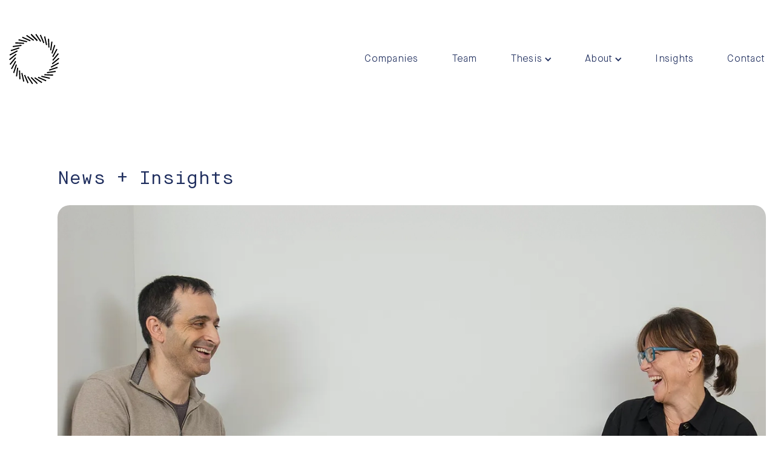

--- FILE ---
content_type: text/html
request_url: https://www.innovationendeavors.com/insights/scott-brady
body_size: 9873
content:
<!DOCTYPE html><!-- Last Published: Mon Jan 05 2026 20:57:45 GMT+0000 (Coordinated Universal Time) --><html data-wf-domain="www.innovationendeavors.com" data-wf-page="63bd1a37e5125103a4c8dfb3" data-wf-site="637cd2f61e2c9377fe287947" lang="en-US" data-wf-collection="63bd1a37e512519b08c8dfa8" data-wf-item-slug="scott-brady"><head><meta charset="utf-8"/><title>Announcing our investment in Ukko’s Series B and an allergy-free world</title><meta content="" name="description"/><meta content="Announcing our investment in Ukko’s Series B and an allergy-free world" property="og:title"/><meta content="" property="og:description"/><meta content="https://cdn.prod.website-files.com/639afcf2937733fbc94acc76/664c29f80f9de0354eaa3125_Ukko.webp" property="og:image"/><meta content="Announcing our investment in Ukko’s Series B and an allergy-free world" property="twitter:title"/><meta content="" property="twitter:description"/><meta content="https://cdn.prod.website-files.com/639afcf2937733fbc94acc76/664c29f80f9de0354eaa3125_Ukko.webp" property="twitter:image"/><meta property="og:type" content="website"/><meta content="summary_large_image" name="twitter:card"/><meta content="width=device-width, initial-scale=1" name="viewport"/><meta content="6vLlYtecwHYX1aqJ627imtBagdOTGCxxGUPt5OVpyC0" name="google-site-verification"/><link href="https://cdn.prod.website-files.com/637cd2f61e2c9377fe287947/css/innovation-endeavors-staging.webflow.shared.a0c7d4655.min.css" rel="stylesheet" type="text/css" integrity="sha384-oMfUZVXGpworNJkfpMuWNGaspcBYtJQdwnxm1IGJS2Ilw5CqzSvLPiz0lvmm6u44" crossorigin="anonymous"/><script type="text/javascript">!function(o,c){var n=c.documentElement,t=" w-mod-";n.className+=t+"js",("ontouchstart"in o||o.DocumentTouch&&c instanceof DocumentTouch)&&(n.className+=t+"touch")}(window,document);</script><link href="https://cdn.prod.website-files.com/637cd2f61e2c9377fe287947/63b2e4e1b49fa12e0489e4a6_favicon-32x32.png" rel="shortcut icon" type="image/x-icon"/><link href="https://cdn.prod.website-files.com/637cd2f61e2c9377fe287947/63b2e51a2091f1a86878aeb1_favicon-256x256.png" rel="apple-touch-icon"/><script async="" src="https://www.googletagmanager.com/gtag/js?id=G-PDZ5CRG7MG"></script><script type="text/javascript">window.dataLayer = window.dataLayer || [];function gtag(){dataLayer.push(arguments);}gtag('set', 'developer_id.dZGVlNj', true);gtag('js', new Date());gtag('config', 'G-PDZ5CRG7MG');</script><style>
  .data-load{transition:0.5s;}
  body{
  	overflow-x:hidden;
  }
  body.over-flow {
      overflow: hidden !important;
  }
  .navbar-logo-left-container.shadow-three {
  		transition: all 0.5s;
  }
  /*blur background on navbar scroll css*/
  .navbar-logo-left-container.shadow-three.w-nav.blur-background {
      /*-webkit-backdrop-filter: blur(10px);
      backdrop-filter: blur(10px);*/
      background-color:#1F2E5E;
      z-index: 99;
      padding:15px 0px 15px;
  }
  .navbar-logo-left-container.shadow-three.w-nav .image-2 {
     transition: all 0.5s;
  }
  .navbar-logo-left-container.shadow-three.w-nav.blur-background .image-2 {
    max-width: 63px;
  }
/*dropdown menu css*/
 .nav-dropdown-toggle:before {
    border-bottom: 2px solid rgb(255, 255, 255, 0);
    position: absolute;
    content: "";
    bottom: 0px;
    width: 100%;
    transition: border-color .5s;
    border-radius: 5px;
 }

  .nav-dropdown-toggle.w--open:before,
  .nav-dropdown-toggle:hover:before {
    border-bottom: 2px solid rgb(255, 255, 255, 100%);
  }
  .nav-dropdown-toggle .nav-link {
      border-bottom: none;
  }
  

.nav-dropdownlist-menu .nav-dropdown-item {
	border: none !important;
}
.w-nav.blur-background .nav-menu-wrapper .nav-dropdown-toggle .nav-link,
.w-nav.blur-background .nav-dropdown-icon {
	color: #fff;
}
.w-nav.blur-background .nav-dropdown-toggle.w--open:before,
.w-nav.blur-background .nav-dropdown-toggle:hover:before {
	border-bottom: 2px solid #fff;
}
.w-nav.blur-background .nav-dropdownlist-menu {
   background-color: rgb(31 46 94);
   padding: 20px 10px 5px 10px;
   border-radius: 3px;
}
.w-nav.blur-background .nav-dropdownlist-menu .nav-dropdown-item:hover {
	color: #0A78E5;
}
/*dropdown menu css*/
  
/* home page css*/
.slider-section {
  overflow-y: hidden;
  margin-right: 1px;
  margin-left: 1px;
}
.slider-section::-webkit-scrollbar {
  width: 10px;
  height: 6px;
}
/* Track */
.slider-section::-webkit-scrollbar-track {
  background: #f5f5f5; 
  border-radius: 5px;
}
/* Handle */
.slider-section::-webkit-scrollbar-thumb {
  background: #d7d9df;
  border-radius: 5px;
}
  /* medium css*/
  .portfolio-anim-video::before{content:"";position:absolute;border: 1px solid#ffffff;width:290px;height: 298px;border-radius:100%;z-index:9;top:9%;right:-163px;clip-path:circle(55% at 0 51%);transform:rotate(347deg);}
  /*Responsive*/
  @media screen and (min-width: 992px) and (max-width: 1366px) {
    .image-5{max-width:43%}
    .large-text{max-width: 1100px;}
    .planets-div{top:18%}
    .duat-img{top:3%}  
  }
   @media screen and (min-width: 992px) and (max-width: 1299px) {
        .home-crical {
              top: -480px;
              right: -190px;
        }
     	.home-crical.des img {
          max-width: 470px;
      	}
  }
  @media screen and (min-width: 992px) and (max-width: 1199px) {
    .background-video {
    	min-height: 78vw;
    }
    .heading-7{font-size: 64px;}
     .heading-6 {
    	margin-right: 25px;
    }
    .footer-link-content {
      	margin-right: 25px;
    }
  }
  @media screen and (max-width: 991px) {
    .image-6.close-img {
        display: none;
        margin-top: -5px;
    }
    .navbar-logo-left-container.shadow-three.w-nav.blur-background .image-2 {
      max-width: 50px;
    }
    .portfolio-anim-video::before {width: 158px;height: 158px;top: 8.7%;right: -82px;transform: rotate(338deg);}
    
    nav.nav-menu-wrapper.w-nav-menu {
        height: auto !important;
    }
    .nav-menu-two {
      overflow-x: hidden;
    }
    .w-nav-overlay {
        width: 100%;
    }
    .nav-dropdown-toggle.w--open:before, .nav-dropdown-toggle:hover:before {
        border-bottom: 2px solid #0c71d8 !important;
    }

    .nav-menu-wrapper .nav-dropdown-toggle .nav-link, .nav-dropdown-icon {
        color: #ffffff !important;
    }

    .nav-menu-wrapper .nav-dropdown-toggle.w--open .nav-link, .nav-dropdown-toggle.w--open .nav-dropdown-icon {
        color: #0c71d8 !important;
    }
    .w-nav.blur-background .nav-dropdownlist-menu {
       background-color: transparent;
    }
    
  }
    @media screen and (max-width: 767px) {
     .navbar-logo-left-container.shadow-three.w-nav.blur-background .image-2 {
      max-width: 40px;
    }
    .portfolio-anim-video::before {
      width: 100px;
      height: 101px;
      top: 10.7%;
      right: -60px;
      transform: rotate(339deg);
      clip-path: circle(51% at 0 51%);
 	}

  }
  @media screen and (max-width: 414px) { 
      .portfolio-anim-video::before {
          width: 102px;
        height: 102px;
        top: 9.7%;
        right: -63px;
        transform: rotate(339deg);
    } 
  }
   @media screen and (max-width: 380px) {
    .portfolio-anim-video::before {
        width: 115px;
        height: 115px;
        top: 6.7%;
        right: -59px;
        transform: rotate(339deg);
        clip-path: circle(56% at 0 51%);
    }
  }
  
</style>

<link rel="stylesheet" href="https://cdn.jsdelivr.net/gh/NilGems/Best-Jquery-Responsive-Tabs/assets/dist/best-responsive.min.css">
<style type="text/css">
  /** popup css start **/
	.video-list {
  	flex-wrap: wrap;
  }
	.vtext-block {
		pointer-events: none;
    flex-grow: 1;
	}
  
  .blog-main-div:hover .play-btn-back {
      box-shadow: 0 0 15px 2px #ffffff26;
      background: #1f2e5ede;
  }
  .play-btn-back {
    transition: all 0.5s;
    -wekit-transition: all 0.5s;
    -moz-transition: all 0.5s;
}
  .popup-video-block {
    position: fixed;
    width: 100%;
    height: 100%;
    top: 0px;
    z-index: 9999999;
    background: #ddd;
    left: 0;
    right: 0;
    bottom: 0;
    background-color: rgba(0, 0, 0, 0.85);
    transition-property: opacity;
    transition-duration: 1000ms;
    transition-timing-function: ease;
    padding: 30px;
  }
  .popup-video-block.open-popup {
      display: block;
  }
  .popup-video-block.open-popup .html-embed{
      display: block;
    position: relative;
  }
  .blog-collection-list .popup-video-block iframe, 
  .home-blog-colletion-list .popup-video-block iframe {
		opacity: 0;
		width: 0;
		height: 0;
   }
  .popup-video-block.open-popup .html-embed > iframe {
    position: absolute;
    left: 0;
    top: 0;
    right: 0;
    bottom: 0;
    width: 100%;
    height: 100%;
    opacity: 1;
    border-radius: 10px;
    z-index: 9;
  }
  .blog-collection-list .popup-video-block #home_video_html iframe, 
  .home-blog-colletion-list .popup-video-block #home_video_html iframe {
    position: absolute;
    left: 0;
    top: 0;
    right: 0;
    bottom: 0;
    width: 100%;
    height: 100%;
    opacity: 1;
    border-radius: 10px;
    z-index: 99;
  }
  .blog-collection-list .popup-video-block #home_video_html, 
  .home-blog-colletion-list .popup-video-block #home_video_html {
		position: relative;
		overflow: hidden;
		width: 100%;
		padding-top: 56.25%;
	}
  .popup-video-block .video-show {
    max-width: 1050px;
    width: 95%;
    margin: auto;
    background: #fff;
    border-radius: 10px;
    position: absolute;
    left: 0;
    right: 0;
    top: 50%;
    transform: translateY(-50%);
  }
  .popup-video-block .cross-icon {
      position: absolute;
      top: -35px;
      right: -26px;
      width: 35px;
      height: 35px;
      border: #fff solid 2px;
      display: flex;
      align-items: center;
      justify-content: center;
      border-radius: 50%;
  }
  .popup-video-block .close-icon {
     top: 1%;
     max-height: 14px;
     max-width: 14px;
  }
  	@media screen and (max-width: 1280px) {
     .popup-video-block .video-show {
         max-width: 900px;
      }
    }
	@media screen and (max-width: 991px) {
      .popup-video-block .cross-icon {
       	top: -35px;
        right: -14px;
        width: 30px;
        height: 30px;
      }
	}
  @media screen and (max-width: 767px) {
  	  .popup-video-block .cross-icon {
    
  	     right: 0px;
  	  }
	}

</style>
<style>
.image-2 {
    filter: invert(21);
}
.navbar-logo-left-container.shadow-three.w-nav.blur-background .image-2 {
    filter: invert(0);
}
img.menu-img {
    filter: invert(21);
}
.navbar-logo-left-container.shadow-three.w-nav.blur-background img.menu-img {
    filter: invert(0);
}

.navbar-logo-left-container.shadow-three.w-nav.blur-background img.menu-img {
    filter: invert(0);
}
.blur-background .logo-hdr {
    filter: invert(0);
}
.logo-hdr {
    filter: invert(21);
}
/*dropdown menu css*/
.nav-menu-wrapper .nav-dropdown-toggle .nav-link,
.nav-dropdown-icon {
	color: #1F2E5E;
}
.nav-dropdown-toggle.w--open:before,
.nav-dropdown-toggle:hover:before {
	border-bottom: 2px solid #1F2E5E;
}
.nav-dropdownlist-menu .nav-dropdown-item {
	border: none !important;
}
.nav-dropdownlist-menu .nav-dropdown-item:hover {
	color: #000;
}
/*dropdown menu css*/


/*.media-rich-insights h3,
.media-rich-insights h4,
.media-rich-insights h5,
.media-rich-insights h6,
.media-rich-insights strong {
    font-family:Maisonneue mono, sans-serif !important;
    font-weight: 400;
}*/
.media-rich-insights strong {
    font-weight: 600;
    font-family: Maisonneue Demi, sans-serif;
}
.media-rich-insights strong em {
    font-weight: 600;
    font-family: Maisonneue Demi, sans-serif;
    font-style: italic;
}
.media-rich-insights em {
    font-family: "Maisonneue Webfont";
}
@media screen and (min-width: 1921px) {
    .div-block-25 {
        width: 135%;
    }
}
@media only screen and (min-width:992px) {    
.nav-menu-wrapper ul li a {
    color: #1F2E5E;
}
.nav-menu-wrapper ul li a.w--current {
    border-bottom: 2px solid #1F2E5E;
}
.nav-menu-wrapper ul li a:hover {
    border-bottom: 2px solid #1F2E5E;
    color: #1F2E5E;
}
.blur-background .nav-menu-wrapper ul li a {
 color: #fff;
}
.blur-background .nav-menu-wrapper ul li a:hover {
    border-bottom: 2px solid #fff;
    color: #fff;
}
.menu-list-itme-header .nav-dropdown-toggle .nav-link-10 {
    color: #1F2E5E;
}
.blur-background .menu-list-itme-header .nav-dropdown-toggle .nav-link-10 {
    color: #fff;
}

}
@media only screen and (min-width: 992px)  and (max-width: 1279px) {
  .blog-details-st {
         right: -70px;
        width: 100%;
        max-width: 325px;
        margin-top: -164px;
  }
  .title-banner-conatct {
      font-size: 55px;
    	line-height: 65px;
  }
}
.description-text-details-page.w-richtext p {
    margin-bottom: 35px;
    font-size: 24px;
    line-height: 42px;
}
.description-text-details-page figure.w-richtext-figure-type- {
    max-width: 100%;
    margin-bottom:30px;
}
.share-block-link .arrow-licon-compaines-v1b {transition: all 0.5s;}
.share-block-link:hover .arrow-licon-compaines-v1b{
    margin-right: -5px;margin-left: 5px;}
  @media only screen and (max-width:767px) { 
    .description-text-details-page.w-richtext p {
      margin-bottom: 20px;
      font-size: 16px;
      line-height:25px;
    }
    .media-rich-insights strong em {
         letter-spacing: -1px;
    }
    .media-rich-insights em {
        letter-spacing: -1px;
    }
  }
</style></head><body><div class="navigation"><div data-animation="over-left" data-collapse="medium" data-duration="400" data-easing="ease" data-easing2="ease" role="banner" class="navbar-logo-left-container shadow-three w-nav"><div class="container-11"><div class="navbar-wrapper"><a href="/" class="navbar-brand w-nav-brand"><img width="83" height="83" alt="Innovation Endeavors Circle Logo in white with no Text." src="https://cdn.prod.website-files.com/637cd2f61e2c9377fe287947/637dfbce017f2da54061c4de_innovation-endeavors-logo.svg" loading="lazy" class="image-79 logo-hdr"/></a><div class="div-block-26"><nav role="navigation" class="nav-menu-wrapper w-nav-menu"><img width="522" height="735" alt="" src="https://cdn.prod.website-files.com/637cd2f61e2c9377fe287947/638f3d12ee25ce22c4da2aaa_tablet-menu-ste.svg" loading="lazy" class="tablet-menu-ste"/><ul role="list" class="nav-menu-two w-list-unstyled"><li class="menu-list-itme-header home-menutab-mo"><a href="#" class="nav-link-10">Home</a></li><li class="menu-list-itme-header hide"><a href="#" class="nav-link-10">Companies</a></li><li class="menu-list-itme-header"><a href="/portfolio" class="nav-link-10">Companies</a></li><li class="menu-list-itme-header"><a href="/team" class="nav-link-10">Team</a></li><li class="menu-list-itme-header"><div data-delay="0" data-hover="true" class="nav-dropdown w-dropdown"><div class="nav-dropdown-toggle w-dropdown-toggle"><div class="nav-dropdown-icon w-icon-dropdown-toggle"></div><div class="nav-link-10">Thesis</div></div><nav class="nav-dropdownlist-menu w-dropdown-list"><a href="https://www.innovationendeavors.com/thesis/intelligent-software" class="nav-dropdown-item w-dropdown-link">Intelligent Software</a><a href="https://www.innovationendeavors.com/thesis/computing-infrastructure" class="nav-dropdown-item w-dropdown-link">Computing Infrastructure</a><a href="https://www.innovationendeavors.com/thesis/physical-economy" class="nav-dropdown-item w-dropdown-link">Physical Economy</a><a href="https://www.innovationendeavors.com/thesis/engineering-health" class="nav-dropdown-item w-dropdown-link">Engineering Health</a></nav></div></li><li class="menu-list-itme-header hide"><a href="/about" class="nav-link-10">About</a></li><li class="menu-list-itme-header"><div data-delay="0" data-hover="true" class="nav-dropdown w-dropdown"><div class="nav-dropdown-toggle w-dropdown-toggle"><div class="nav-dropdown-icon w-icon-dropdown-toggle"></div><div class="nav-link-10">About</div></div><nav class="nav-dropdownlist-menu w-dropdown-list"><a href="/about" class="nav-dropdown-item w-dropdown-link">About Us</a><a href="/curiosity-camp" class="nav-dropdown-item w-dropdown-link">Curiosity Camp</a></nav></div></li><li class="menu-list-itme-header"><a href="/insights" class="nav-link-10">Insights</a></li><li class="menu-list-itme-header hide"><a href="/curiosity-camp" class="nav-link-10">Curiosity Camp</a></li><li class="menu-list-itme-header last-item-menu"><a href="/contact" class="nav-link-10">Contact</a><div class="follow-block-main-bottom"><h5 class="follow-block-title">Follow Us</h5><div class="follow-block-main"><a href="https://www.linkedin.com/company/innovation-endeavors/" class="linkdin-block w-inline-block"><img loading="lazy" src="https://cdn.prod.website-files.com/637cd2f61e2c9377fe287947/638f402ca3e25572001faea7_linkd.svg" alt=""/></a><a href="https://www.linkedin.com/company/innovation-endeavors/" class="linkdin-block w-inline-block"><img width="35" height="35" alt="Twitter logo" src="https://cdn.prod.website-files.com/637cd2f61e2c9377fe287947/63e3f8dac632fd783bce3abd_twitter-icon-18-256.png" loading="lazy"/></a><a href="https://medium.com/innovationendeavors" class="w-inline-block"><img loading="lazy" src="https://cdn.prod.website-files.com/637cd2f61e2c9377fe287947/638f408d0879820939021b16_medium-negative-icon.svg" alt="Medium Logo"/></a></div></div></li><li class="none"><div data-delay="0" data-hover="false" class="nav-dropdown-5 w-dropdown"><div class="nav-dropdown-toggle-5 w-dropdown-toggle"><div class="nav-dropdown-icon-8 w-icon-dropdown-toggle"></div><div>Resources</div></div><nav class="nav-dropdown-list shadow-three mobile-shadow-hide w-dropdown-list"><a href="#" class="nav-dropdown-link-2 w-dropdown-link">Resource Link 1</a><a href="#" class="nav-dropdown-link-2 w-dropdown-link">Resource Link 2</a><a href="#" class="nav-dropdown-link-2 w-dropdown-link">Resource Link 3</a></nav></div></li></ul></nav><div class="menu-button-10 w-nav-button"><img width="40" height="32" alt="" src="https://cdn.prod.website-files.com/637cd2f61e2c9377fe287947/638f35011993bd1b409f25c4_menu-img.svg" loading="lazy" class="menu-img"/><img width="27" height="27" alt="" src="https://cdn.prod.website-files.com/637cd2f61e2c9377fe287947/638f350154a65be871508ceb_close-img.svg" loading="lazy" class="close-img image-6"/><div class="icon-4 none w-icon-nav-menu"></div></div></div></div></div></div></div><div data-w-id="7a931849-9ca2-b7ef-0634-a6a6cd5bd538" class="banner-section-blog-details"><div class="container w-container"><div class="blog-details-banner-wrap"><div class="blog-details-banner-block-top"><h3 class="title-blog-details">News + Insights</h3></div><div class="div-block-17--v1"><img loading="lazy" data-w-id="7a931849-9ca2-b7ef-0634-a6a6cd5bd545" alt="Announcing our investment in Ukko’s Series B and an allergy-free world" src="https://cdn.prod.website-files.com/639afcf2937733fbc94acc76/664c29f80f9de0354eaa3125_Ukko.webp" sizes="100vw" srcset="https://cdn.prod.website-files.com/639afcf2937733fbc94acc76/664c29f80f9de0354eaa3125_Ukko-p-500.webp 500w, https://cdn.prod.website-files.com/639afcf2937733fbc94acc76/664c29f80f9de0354eaa3125_Ukko-p-800.webp 800w, https://cdn.prod.website-files.com/639afcf2937733fbc94acc76/664c29f80f9de0354eaa3125_Ukko-p-1080.webp 1080w, https://cdn.prod.website-files.com/639afcf2937733fbc94acc76/664c29f80f9de0354eaa3125_Ukko.webp 1300w" class="blog-detail-bg-img"/><div class="div-block-25"></div><div class="blog-details-st"><img src="https://cdn.prod.website-files.com/637cd2f61e2c9377fe287947/63b5282213a7d92c7cf8fd65_team-deails-s1.png" loading="eager" alt="" class="image-54"/><img src="https://cdn.prod.website-files.com/637cd2f61e2c9377fe287947/63be602d11e94770e092aa2c_blog-detail-s2.png" loading="eager" alt="" class="bd-s1"/><img src="https://cdn.prod.website-files.com/637cd2f61e2c9377fe287947/63be602d24774f9e1167d9e1_blog-detail-s3.png" loading="eager" sizes="(max-width: 530px) 100vw, 530px" srcset="https://cdn.prod.website-files.com/637cd2f61e2c9377fe287947/63be602d24774f9e1167d9e1_blog-detail-s3-p-500.png 500w, https://cdn.prod.website-files.com/637cd2f61e2c9377fe287947/63be602d24774f9e1167d9e1_blog-detail-s3.png 530w" alt="" class="bd-s2"/></div></div><div class="contact-banner-block-copy"><h1 class="title-insights-post">Announcing our investment in Ukko’s Series B and an allergy-free world</h1><div id="A1" class="w-layout-hflex w-condition-invisible"><div class="font-size-large">By </div><a href="#" class="insights-author-link-block w-inline-block"><div class="font-size-large hover w-dyn-bind-empty"></div></a></div><div id="A1-A2" class="w-layout-hflex w-condition-invisible"><div class="font-size-large">By </div><a href="#" class="div-block-24 w-inline-block"><div class="font-size-large hover w-dyn-bind-empty"></div></a><div class="font-size-large font-color-blue"> &amp; </div><a href="#" class="div-block-24 w-inline-block"><div class="font-size-large hover w-dyn-bind-empty"></div></a></div><div id="A1-A2-A3" class="w-layout-hflex w-condition-invisible"><div class="font-size-large">By </div><a href="#" class="div-block-24 w-inline-block"><div class="font-size-large hover w-dyn-bind-empty"></div></a><div class="font-size-large font-color-blue">, </div><a href="#" class="div-block-24 w-inline-block"><div class="font-size-large hover w-dyn-bind-empty"></div></a><div class="font-size-large font-color-blue">, </div><div class="font-size-large font-color-blue w-condition-invisible">&amp; </div><a href="#" class="div-block-24 w-inline-block"><div class="font-size-large hover w-dyn-bind-empty"></div></a></div><div id="A1-A2-A3-A4" class="w-layout-hflex w-condition-invisible"><div class="font-size-large">By </div><a href="#" class="div-block-24 w-inline-block"><div class="font-size-large hover w-dyn-bind-empty"></div></a><div class="font-size-large font-color-blue">, </div><a href="#" class="div-block-24 w-inline-block"><div class="font-size-large hover w-dyn-bind-empty"></div></a><div class="font-size-large font-color-blue">, </div><a href="#" class="div-block-24 w-inline-block"><div class="font-size-large hover w-dyn-bind-empty"></div></a><div class="font-size-large font-color-blue">, </div><div class="font-size-large font-color-blue">&amp; </div><a href="#" class="div-block-24 w-inline-block"><div class="font-size-large hover w-dyn-bind-empty"></div></a></div><div id="ANL" class="w-layout-hflex w-condition-invisible"><div class="font-size-large">By </div><div class="font-size-large no-link w-dyn-bind-empty"></div></div><div id="A1-ANL" class="w-layout-hflex w-condition-invisible"><div class="font-size-large">By </div><a href="#" class="div-block-24 w-inline-block"><div class="font-size-large hover w-dyn-bind-empty"></div></a><div id="A-AN" class="font-size-large font-color-blue"> &amp; </div><div class="font-size-large no-link w-dyn-bind-empty"></div></div><div id="A1-A2-ANL" class="w-layout-hflex w-condition-invisible"><div class="font-size-large">By </div><a href="#" class="div-block-24 w-inline-block"><div class="font-size-large hover w-dyn-bind-empty"></div></a><div class="font-size-large font-color-blue">, </div><a href="#" class="div-block-24 w-inline-block"><div class="font-size-large hover w-dyn-bind-empty"></div></a><div class="font-size-large font-color-blue">, </div><div class="font-size-large font-color-blue">&amp; </div><div class="font-size-large no-link w-dyn-bind-empty"></div></div><div id="A1-A2-A3-A4-ANL" class="w-layout-hflex w-condition-invisible"><div class="font-size-large">By </div><a href="#" class="div-block-24 w-inline-block"><div class="font-size-large hover w-dyn-bind-empty"></div></a><div class="font-size-large font-color-blue">, </div><a href="#" class="div-block-24 w-inline-block"><div class="font-size-large hover w-dyn-bind-empty"></div></a><div class="font-size-large font-color-blue">, </div><a href="#" class="div-block-24 w-inline-block"><div class="font-size-large hover w-dyn-bind-empty"></div></a><div class="font-size-large font-color-blue">, </div><div class="font-size-large font-color-blue">&amp; </div><div class="font-size-large no-link w-dyn-bind-empty"></div></div><div id="A1-A2-A3-A4-ANL" class="w-layout-hflex w-condition-invisible"><div class="font-size-large">By </div><a href="#" class="div-block-24 w-inline-block"><div class="font-size-large hover w-dyn-bind-empty"></div></a><div class="font-size-large font-color-blue">, </div><a href="#" class="div-block-24 w-inline-block"><div class="font-size-large hover w-dyn-bind-empty"></div></a><div class="font-size-large font-color-blue">, </div><a href="#" class="div-block-24 w-inline-block"><div class="font-size-large hover w-dyn-bind-empty"></div></a><div class="font-size-large font-color-blue">, </div><a href="#" class="div-block-24 w-inline-block"><div class="font-size-large hover w-dyn-bind-empty"></div></a><div class="font-size-large font-color-blue">, </div><div class="font-size-large font-color-blue">&amp; </div><div class="font-size-large no-link w-dyn-bind-empty"></div></div></div></div><div class="w-condition-invisible w-dyn-bind-empty w-video w-embed"></div><div class="blog-detail-content-f"><p class="description-text-details-page w-dyn-bind-empty"></p><div class="media-rich-insights w-richtext"><p>The human body has always been a mystery: the more we know, the more we find there <em>is </em>to know. Fortunately, advances in biotech — as we’ve seen with the recent COVID-19 vaccine news — are happening faster than ever before, transforming how we understand, treat, and encourage health in the human body.</p><p>Today, <a href="https://www.ukko.us/" target="_blank">Ukko</a> — a biotech leader and Innovation Endeavors portfolio company on the vanguard of such advances — has announced its Series B raise. From Series A to now, we are incredibly proud to once again support this remarkable company in its mission to develop healthier food and therapeutic solutions for food allergies and sensitivities. We’re equally proud of its co-founders — Anat Binur, CEO (and former investment partner at Innovation Endeavors), and Yanay Ofran, Chairman — in steering Ukko so confidently on its excellent course.</p><p>With this funding, Ukko will move into an exciting new phase: entering clinical trials for its investigational food allergy immunotherapy, targeting peanuts, and launching new gluten-based foods, specifically designed for people with celiac and other gluten sensitivities, into the market.</p><p>This has important implications for human health. At best, food allergies are disruptive; at worst, they’re deadly. They require an enormous amount of personal effort and familial vigilance to manage effectively and they nearly always come with substantial economic costs. In fact, <a href="https://www.ajmc.com/view/the-economic-impact-of-peanut-allergies" target="_blank">one study</a> put the estimated cost of “any food allergy” at $24.8B annually. Every three minutes, a food allergy reaction lands someone in the emergency room. And allergies are on the rise: the number of children diagnosed with a peanut allergy, for example, has <a href="https://www.ajmc.com/view/the-economic-impact-of-peanut-allergies" target="_blank">tripled</a> in the past two decades.</p><p>Ukko’s novel approach — reengineering food and therapies at the component level — provides real hope for allergy sufferers. The team is capably connecting the dots of the Super Evolution — the convergence of compute power, big data, edge engineering, and advances in biological processes and research — to power measurable progress. With the intelligent deployment of interdisciplinary edge technologies, from AI to protein engineering to big data to computational biology, the Ukko platform is eliminating the proteins in food that trigger an allergic response while maintaining their nutritional benefits.</p><p>It’s an incredible application of technologies that, alone, would not deliver such immense human value. But deployed together, they’re the very definition of the sum being greater than its parts. Big data opens the door to understanding why people have food sensitivities at the biological level. Computational biology makes it possible to design new proteins with precision. Genome editing ensures these proteins can be made through DNA editing.</p><p>That same platform is also fueling the development of Ukko’s immunotherapy treatment, designed to cure allergies without the risk of triggering an allergic reaction from the treatment itself, making it safer and less stressful for patients. Through leveraging those same advances in Super Evolution technologies, Ukko has already built one of the largest clinically-validated molecular maps of food allergies, putting critical data at the fingertips of the team and serving as the springboard for new innovations.</p><p>As a result, the world is moving closer to food that’s available, accessible, and healthy for all — and people are one step closer to enjoying the freedom of allergy-free lives.</p></div><div class="share-block-main"><h2 class="share-block-title">Share</h2><div class="share-block-inner"><div class="share-block-inner-sub"><a href="#" class="share-block-link w-inline-block"><p class="share-block-text">LinkedIn</p><img src="https://cdn.prod.website-files.com/637cd2f61e2c9377fe287947/63a1ac82100c7c3074595f44_arrow_icon-link.png" loading="lazy" alt="Arrow indicating that this link will take you out of Innovation Endeavors site to an external page." class="arrow-licon-compaines-v1b"/></a></div><div class="share-block-inner-sub"><a href="#" class="share-block-link w-inline-block"><p class="share-block-text">Twitter</p><img src="https://cdn.prod.website-files.com/637cd2f61e2c9377fe287947/63a1ac82100c7c3074595f44_arrow_icon-link.png" loading="lazy" alt="Arrow indicating that this link will take you out of Innovation Endeavors site to an external page." class="arrow-licon-compaines-v1b"/></a></div><div class="share-block-inner-sub"><a href="#" class="share-block-link w-inline-block"><p class="share-block-text">Slack</p><img src="https://cdn.prod.website-files.com/637cd2f61e2c9377fe287947/63a1ac82100c7c3074595f44_arrow_icon-link.png" loading="lazy" alt="Arrow indicating that this link will take you out of Innovation Endeavors site to an external page." class="arrow-licon-compaines-v1b"/></a></div></div></div></div></div></div><div class="footer"><div class="container"><div class="footer-wrapper footer-top"><div class="left-footer-content"><div class="footer-logo"><a href="/" aria-label="This link takes you back to the home page" class="link-block w-inline-block"><img width="318" height="105" alt="Innovation Endeavors Circle Logo in white with Text." src="https://cdn.prod.website-files.com/637cd2f61e2c9377fe287947/637dffdb6568e4021d52017f_innovation-endeavors-footer-logo.svg" loading="lazy" class="image-4"/></a></div></div><div class="right-footer-content"><div class="right-address"><h4 class="footer-heading">Stay up to date</h4><div class="footer-text">Subscribe to our newsletter for insights, news, and more.</div></div><div class="form-block w-form"><form id="email-form" name="email-form" data-name="Email Form" action="https://innovationendeavors.us9.list-manage.com/subscribe/post?u=ca016a0243b68052ec84e7418&amp;amp;id=5dfbb5b573&amp;amp;f_id=00500be1f0" method="post" class="form" data-wf-page-id="63bd1a37e5125103a4c8dfb3" data-wf-element-id="799691f6-37e4-034a-6819-763db0f8315b" data-turnstile-sitekey="0x4AAAAAAAQTptj2So4dx43e"><input class="text-field w-input" maxlength="256" name="EMAIL" data-name="EMAIL" placeholder="Email Address" type="email" id="EMAIL" required=""/><input type="submit" data-wait="Please wait..." class="white-btn form-btn w-button" value="Subscribe"/></form><div class="w-form-done"><div>Thank you! Your submission has been received!</div></div><div class="w-form-fail"><div>Oops! Something went wrong while submitting the form.</div></div></div></div></div><div class="footer-wrapper footer-bottom"><div class="left-footer-content footer-bottom"><div class="div-block-4"><ul role="list" class="footer-menu-link"><li class="footer-link-content"><a href="/terms-of-service" class="footer-link">Terms of Service</a></li></ul></div></div><div class="right-footer-content footer-social-icon"><h1 class="heading-6 social-head">Follow Us</h1><div class="social-media"><a aria-label="Link to LinkedIn" href="https://www.linkedin.com/company/innovation-endeavors/" class="social-media-link w-inline-block"><img width="41" height="41" alt="LinkedIn Logo on the Innovation Endeavors&#x27; website." src="https://cdn.prod.website-files.com/637cd2f61e2c9377fe287947/637e3519d934446fc06d8c25_linkedIn-icon.svg" loading="lazy"/></a><a aria-label="Link to Twitter" href="https://twitter.com/iendeavors" target="_blank" class="social-media-link last-social-icon w-inline-block"><img width="41" height="41" alt="Twitter logo" src="https://cdn.prod.website-files.com/637cd2f61e2c9377fe287947/63e3f8dac632fd783bce3abd_twitter-icon-18-256.png" loading="lazy"/></a></div></div></div></div></div><script src="https://d3e54v103j8qbb.cloudfront.net/js/jquery-3.5.1.min.dc5e7f18c8.js?site=637cd2f61e2c9377fe287947" type="text/javascript" integrity="sha256-9/aliU8dGd2tb6OSsuzixeV4y/faTqgFtohetphbbj0=" crossorigin="anonymous"></script><script src="https://cdn.prod.website-files.com/637cd2f61e2c9377fe287947/js/webflow.schunk.36b8fb49256177c8.js" type="text/javascript" integrity="sha384-4abIlA5/v7XaW1HMXKBgnUuhnjBYJ/Z9C1OSg4OhmVw9O3QeHJ/qJqFBERCDPv7G" crossorigin="anonymous"></script><script src="https://cdn.prod.website-files.com/637cd2f61e2c9377fe287947/js/webflow.schunk.5f539040db6b5679.js" type="text/javascript" integrity="sha384-LOrcUl5Zb2k+vpbbH6z+i77sfPqUdXvF7Qnq1bEKi6XSpHOzdd6KrxvbWz4uRq//" crossorigin="anonymous"></script><script src="https://cdn.prod.website-files.com/637cd2f61e2c9377fe287947/js/webflow.schunk.bdfb86067010e3aa.js" type="text/javascript" integrity="sha384-9lWOZeubBJZAfKSjfCDaq2n5CuPBpNWuW0vLEqAP49Iwq0O/WD6Di66HOTiJj0eW" crossorigin="anonymous"></script><script src="https://cdn.prod.website-files.com/637cd2f61e2c9377fe287947/js/webflow.26195313.f8ece6e43c71a3a8.js" type="text/javascript" integrity="sha384-Ho3g3pDCyVQuYRR5lD+XIPniYbxFxUa0Qn1mtd57AzoZgcgqj2kAZ9py6zn+B2+j" crossorigin="anonymous"></script><script>
  /*blur background on navbar scroll*/
  $(window).scroll(function() {    
      var scroll = $(window).scrollTop();
      if (scroll >= 30) {
        $(".navbar-logo-left-container").addClass("blur-background");
      }else{
        $(".navbar-logo-left-container").removeClass("blur-background");
      }
  });
  /*responsive close icon*/
  $( document ).ready(function() {
      $(".menu-button").click(function(){
        $('body').toggleClass('over-flow')
          if($(".menu-button").hasClass("w--open")){
              $(".close-img").hide();
              $(".menu-img").show();
          }else{
              $(".menu-img").hide();
              $(".close-img").show();
          }
      })
  })
  /**/
  $( document ).ready(function() {
  	if($(".select-companies > .w-dyn-list > .w-dyn-empty").length > 0){
    	$(".select-companies").hide();
    }
  })
  $( document ).ready(function() {
    if($(".personal-interest > .w-dyn-list > .w-dyn-empty").length > 0){
          $(".personal-interest").hide();
    }
  })
  
</script>

</body></html>

--- FILE ---
content_type: text/css
request_url: https://cdn.prod.website-files.com/637cd2f61e2c9377fe287947/css/innovation-endeavors-staging.webflow.shared.a0c7d4655.min.css
body_size: 28010
content:
html{-webkit-text-size-adjust:100%;-ms-text-size-adjust:100%;font-family:sans-serif}body{margin:0}article,aside,details,figcaption,figure,footer,header,hgroup,main,menu,nav,section,summary{display:block}audio,canvas,progress,video{vertical-align:baseline;display:inline-block}audio:not([controls]){height:0;display:none}[hidden],template{display:none}a{background-color:#0000}a:active,a:hover{outline:0}abbr[title]{border-bottom:1px dotted}b,strong{font-weight:700}dfn{font-style:italic}h1{margin:.67em 0;font-size:2em}mark{color:#000;background:#ff0}small{font-size:80%}sub,sup{vertical-align:baseline;font-size:75%;line-height:0;position:relative}sup{top:-.5em}sub{bottom:-.25em}img{border:0}svg:not(:root){overflow:hidden}hr{box-sizing:content-box;height:0}pre{overflow:auto}code,kbd,pre,samp{font-family:monospace;font-size:1em}button,input,optgroup,select,textarea{color:inherit;font:inherit;margin:0}button{overflow:visible}button,select{text-transform:none}button,html input[type=button],input[type=reset]{-webkit-appearance:button;cursor:pointer}button[disabled],html input[disabled]{cursor:default}button::-moz-focus-inner,input::-moz-focus-inner{border:0;padding:0}input{line-height:normal}input[type=checkbox],input[type=radio]{box-sizing:border-box;padding:0}input[type=number]::-webkit-inner-spin-button,input[type=number]::-webkit-outer-spin-button{height:auto}input[type=search]{-webkit-appearance:none}input[type=search]::-webkit-search-cancel-button,input[type=search]::-webkit-search-decoration{-webkit-appearance:none}legend{border:0;padding:0}textarea{overflow:auto}optgroup{font-weight:700}table{border-collapse:collapse;border-spacing:0}td,th{padding:0}@font-face{font-family:webflow-icons;src:url([data-uri])format("truetype");font-weight:400;font-style:normal}[class^=w-icon-],[class*=\ w-icon-]{speak:none;font-variant:normal;text-transform:none;-webkit-font-smoothing:antialiased;-moz-osx-font-smoothing:grayscale;font-style:normal;font-weight:400;line-height:1;font-family:webflow-icons!important}.w-icon-slider-right:before{content:""}.w-icon-slider-left:before{content:""}.w-icon-nav-menu:before{content:""}.w-icon-arrow-down:before,.w-icon-dropdown-toggle:before{content:""}.w-icon-file-upload-remove:before{content:""}.w-icon-file-upload-icon:before{content:""}*{box-sizing:border-box}html{height:100%}body{color:#333;background-color:#fff;min-height:100%;margin:0;font-family:Arial,sans-serif;font-size:14px;line-height:20px}img{vertical-align:middle;max-width:100%;display:inline-block}html.w-mod-touch *{background-attachment:scroll!important}.w-block{display:block}.w-inline-block{max-width:100%;display:inline-block}.w-clearfix:before,.w-clearfix:after{content:" ";grid-area:1/1/2/2;display:table}.w-clearfix:after{clear:both}.w-hidden{display:none}.w-button{color:#fff;line-height:inherit;cursor:pointer;background-color:#3898ec;border:0;border-radius:0;padding:9px 15px;text-decoration:none;display:inline-block}input.w-button{-webkit-appearance:button}html[data-w-dynpage] [data-w-cloak]{color:#0000!important}.w-code-block{margin:unset}pre.w-code-block code{all:inherit}.w-optimization{display:contents}.w-webflow-badge,.w-webflow-badge>img{box-sizing:unset;width:unset;height:unset;max-height:unset;max-width:unset;min-height:unset;min-width:unset;margin:unset;padding:unset;float:unset;clear:unset;border:unset;border-radius:unset;background:unset;background-image:unset;background-position:unset;background-size:unset;background-repeat:unset;background-origin:unset;background-clip:unset;background-attachment:unset;background-color:unset;box-shadow:unset;transform:unset;direction:unset;font-family:unset;font-weight:unset;color:unset;font-size:unset;line-height:unset;font-style:unset;font-variant:unset;text-align:unset;letter-spacing:unset;-webkit-text-decoration:unset;text-decoration:unset;text-indent:unset;text-transform:unset;list-style-type:unset;text-shadow:unset;vertical-align:unset;cursor:unset;white-space:unset;word-break:unset;word-spacing:unset;word-wrap:unset;transition:unset}.w-webflow-badge{white-space:nowrap;cursor:pointer;box-shadow:0 0 0 1px #0000001a,0 1px 3px #0000001a;visibility:visible!important;opacity:1!important;z-index:2147483647!important;color:#aaadb0!important;overflow:unset!important;background-color:#fff!important;border-radius:3px!important;width:auto!important;height:auto!important;margin:0!important;padding:6px!important;font-size:12px!important;line-height:14px!important;text-decoration:none!important;display:inline-block!important;position:fixed!important;inset:auto 12px 12px auto!important;transform:none!important}.w-webflow-badge>img{position:unset;visibility:unset!important;opacity:1!important;vertical-align:middle!important;display:inline-block!important}h1,h2,h3,h4,h5,h6{margin-bottom:10px;font-weight:700}h1{margin-top:20px;font-size:38px;line-height:44px}h2{margin-top:20px;font-size:32px;line-height:36px}h3{margin-top:20px;font-size:24px;line-height:30px}h4{margin-top:10px;font-size:18px;line-height:24px}h5{margin-top:10px;font-size:14px;line-height:20px}h6{margin-top:10px;font-size:12px;line-height:18px}p{margin-top:0;margin-bottom:10px}blockquote{border-left:5px solid #e2e2e2;margin:0 0 10px;padding:10px 20px;font-size:18px;line-height:22px}figure{margin:0 0 10px}ul,ol{margin-top:0;margin-bottom:10px;padding-left:40px}.w-list-unstyled{padding-left:0;list-style:none}.w-embed:before,.w-embed:after{content:" ";grid-area:1/1/2/2;display:table}.w-embed:after{clear:both}.w-video{width:100%;padding:0;position:relative}.w-video iframe,.w-video object,.w-video embed{border:none;width:100%;height:100%;position:absolute;top:0;left:0}fieldset{border:0;margin:0;padding:0}button,[type=button],[type=reset]{cursor:pointer;-webkit-appearance:button;border:0}.w-form{margin:0 0 15px}.w-form-done{text-align:center;background-color:#ddd;padding:20px;display:none}.w-form-fail{background-color:#ffdede;margin-top:10px;padding:10px;display:none}label{margin-bottom:5px;font-weight:700;display:block}.w-input,.w-select{color:#333;vertical-align:middle;background-color:#fff;border:1px solid #ccc;width:100%;height:38px;margin-bottom:10px;padding:8px 12px;font-size:14px;line-height:1.42857;display:block}.w-input::placeholder,.w-select::placeholder{color:#999}.w-input:focus,.w-select:focus{border-color:#3898ec;outline:0}.w-input[disabled],.w-select[disabled],.w-input[readonly],.w-select[readonly],fieldset[disabled] .w-input,fieldset[disabled] .w-select{cursor:not-allowed}.w-input[disabled]:not(.w-input-disabled),.w-select[disabled]:not(.w-input-disabled),.w-input[readonly],.w-select[readonly],fieldset[disabled]:not(.w-input-disabled) .w-input,fieldset[disabled]:not(.w-input-disabled) .w-select{background-color:#eee}textarea.w-input,textarea.w-select{height:auto}.w-select{background-color:#f3f3f3}.w-select[multiple]{height:auto}.w-form-label{cursor:pointer;margin-bottom:0;font-weight:400;display:inline-block}.w-radio{margin-bottom:5px;padding-left:20px;display:block}.w-radio:before,.w-radio:after{content:" ";grid-area:1/1/2/2;display:table}.w-radio:after{clear:both}.w-radio-input{float:left;margin:3px 0 0 -20px;line-height:normal}.w-file-upload{margin-bottom:10px;display:block}.w-file-upload-input{opacity:0;z-index:-100;width:.1px;height:.1px;position:absolute;overflow:hidden}.w-file-upload-default,.w-file-upload-uploading,.w-file-upload-success{color:#333;display:inline-block}.w-file-upload-error{margin-top:10px;display:block}.w-file-upload-default.w-hidden,.w-file-upload-uploading.w-hidden,.w-file-upload-error.w-hidden,.w-file-upload-success.w-hidden{display:none}.w-file-upload-uploading-btn{cursor:pointer;background-color:#fafafa;border:1px solid #ccc;margin:0;padding:8px 12px;font-size:14px;font-weight:400;display:flex}.w-file-upload-file{background-color:#fafafa;border:1px solid #ccc;flex-grow:1;justify-content:space-between;margin:0;padding:8px 9px 8px 11px;display:flex}.w-file-upload-file-name{font-size:14px;font-weight:400;display:block}.w-file-remove-link{cursor:pointer;width:auto;height:auto;margin-top:3px;margin-left:10px;padding:3px;display:block}.w-icon-file-upload-remove{margin:auto;font-size:10px}.w-file-upload-error-msg{color:#ea384c;padding:2px 0;display:inline-block}.w-file-upload-info{padding:0 12px;line-height:38px;display:inline-block}.w-file-upload-label{cursor:pointer;background-color:#fafafa;border:1px solid #ccc;margin:0;padding:8px 12px;font-size:14px;font-weight:400;display:inline-block}.w-icon-file-upload-icon,.w-icon-file-upload-uploading{width:20px;margin-right:8px;display:inline-block}.w-icon-file-upload-uploading{height:20px}.w-container{max-width:940px;margin-left:auto;margin-right:auto}.w-container:before,.w-container:after{content:" ";grid-area:1/1/2/2;display:table}.w-container:after{clear:both}.w-container .w-row{margin-left:-10px;margin-right:-10px}.w-row:before,.w-row:after{content:" ";grid-area:1/1/2/2;display:table}.w-row:after{clear:both}.w-row .w-row{margin-left:0;margin-right:0}.w-col{float:left;width:100%;min-height:1px;padding-left:10px;padding-right:10px;position:relative}.w-col .w-col{padding-left:0;padding-right:0}.w-col-1{width:8.33333%}.w-col-2{width:16.6667%}.w-col-3{width:25%}.w-col-4{width:33.3333%}.w-col-5{width:41.6667%}.w-col-6{width:50%}.w-col-7{width:58.3333%}.w-col-8{width:66.6667%}.w-col-9{width:75%}.w-col-10{width:83.3333%}.w-col-11{width:91.6667%}.w-col-12{width:100%}.w-hidden-main{display:none!important}@media screen and (max-width:991px){.w-container{max-width:728px}.w-hidden-main{display:inherit!important}.w-hidden-medium{display:none!important}.w-col-medium-1{width:8.33333%}.w-col-medium-2{width:16.6667%}.w-col-medium-3{width:25%}.w-col-medium-4{width:33.3333%}.w-col-medium-5{width:41.6667%}.w-col-medium-6{width:50%}.w-col-medium-7{width:58.3333%}.w-col-medium-8{width:66.6667%}.w-col-medium-9{width:75%}.w-col-medium-10{width:83.3333%}.w-col-medium-11{width:91.6667%}.w-col-medium-12{width:100%}.w-col-stack{width:100%;left:auto;right:auto}}@media screen and (max-width:767px){.w-hidden-main,.w-hidden-medium{display:inherit!important}.w-hidden-small{display:none!important}.w-row,.w-container .w-row{margin-left:0;margin-right:0}.w-col{width:100%;left:auto;right:auto}.w-col-small-1{width:8.33333%}.w-col-small-2{width:16.6667%}.w-col-small-3{width:25%}.w-col-small-4{width:33.3333%}.w-col-small-5{width:41.6667%}.w-col-small-6{width:50%}.w-col-small-7{width:58.3333%}.w-col-small-8{width:66.6667%}.w-col-small-9{width:75%}.w-col-small-10{width:83.3333%}.w-col-small-11{width:91.6667%}.w-col-small-12{width:100%}}@media screen and (max-width:479px){.w-container{max-width:none}.w-hidden-main,.w-hidden-medium,.w-hidden-small{display:inherit!important}.w-hidden-tiny{display:none!important}.w-col{width:100%}.w-col-tiny-1{width:8.33333%}.w-col-tiny-2{width:16.6667%}.w-col-tiny-3{width:25%}.w-col-tiny-4{width:33.3333%}.w-col-tiny-5{width:41.6667%}.w-col-tiny-6{width:50%}.w-col-tiny-7{width:58.3333%}.w-col-tiny-8{width:66.6667%}.w-col-tiny-9{width:75%}.w-col-tiny-10{width:83.3333%}.w-col-tiny-11{width:91.6667%}.w-col-tiny-12{width:100%}}.w-widget{position:relative}.w-widget-map{width:100%;height:400px}.w-widget-map label{width:auto;display:inline}.w-widget-map img{max-width:inherit}.w-widget-map .gm-style-iw{text-align:center}.w-widget-map .gm-style-iw>button{display:none!important}.w-widget-twitter{overflow:hidden}.w-widget-twitter-count-shim{vertical-align:top;text-align:center;background:#fff;border:1px solid #758696;border-radius:3px;width:28px;height:20px;display:inline-block;position:relative}.w-widget-twitter-count-shim *{pointer-events:none;-webkit-user-select:none;user-select:none}.w-widget-twitter-count-shim .w-widget-twitter-count-inner{text-align:center;color:#999;font-family:serif;font-size:15px;line-height:12px;position:relative}.w-widget-twitter-count-shim .w-widget-twitter-count-clear{display:block;position:relative}.w-widget-twitter-count-shim.w--large{width:36px;height:28px}.w-widget-twitter-count-shim.w--large .w-widget-twitter-count-inner{font-size:18px;line-height:18px}.w-widget-twitter-count-shim:not(.w--vertical){margin-left:5px;margin-right:8px}.w-widget-twitter-count-shim:not(.w--vertical).w--large{margin-left:6px}.w-widget-twitter-count-shim:not(.w--vertical):before,.w-widget-twitter-count-shim:not(.w--vertical):after{content:" ";pointer-events:none;border:solid #0000;width:0;height:0;position:absolute;top:50%;left:0}.w-widget-twitter-count-shim:not(.w--vertical):before{border-width:4px;border-color:#75869600 #5d6c7b #75869600 #75869600;margin-top:-4px;margin-left:-9px}.w-widget-twitter-count-shim:not(.w--vertical).w--large:before{border-width:5px;margin-top:-5px;margin-left:-10px}.w-widget-twitter-count-shim:not(.w--vertical):after{border-width:4px;border-color:#fff0 #fff #fff0 #fff0;margin-top:-4px;margin-left:-8px}.w-widget-twitter-count-shim:not(.w--vertical).w--large:after{border-width:5px;margin-top:-5px;margin-left:-9px}.w-widget-twitter-count-shim.w--vertical{width:61px;height:33px;margin-bottom:8px}.w-widget-twitter-count-shim.w--vertical:before,.w-widget-twitter-count-shim.w--vertical:after{content:" ";pointer-events:none;border:solid #0000;width:0;height:0;position:absolute;top:100%;left:50%}.w-widget-twitter-count-shim.w--vertical:before{border-width:5px;border-color:#5d6c7b #75869600 #75869600;margin-left:-5px}.w-widget-twitter-count-shim.w--vertical:after{border-width:4px;border-color:#fff #fff0 #fff0;margin-left:-4px}.w-widget-twitter-count-shim.w--vertical .w-widget-twitter-count-inner{font-size:18px;line-height:22px}.w-widget-twitter-count-shim.w--vertical.w--large{width:76px}.w-background-video{color:#fff;height:500px;position:relative;overflow:hidden}.w-background-video>video{object-fit:cover;z-index:-100;background-position:50%;background-size:cover;width:100%;height:100%;margin:auto;position:absolute;inset:-100%}.w-background-video>video::-webkit-media-controls-start-playback-button{-webkit-appearance:none;display:none!important}.w-background-video--control{background-color:#0000;padding:0;position:absolute;bottom:1em;right:1em}.w-background-video--control>[hidden]{display:none!important}.w-slider{text-align:center;clear:both;-webkit-tap-highlight-color:#0000;tap-highlight-color:#0000;background:#ddd;height:300px;position:relative}.w-slider-mask{z-index:1;white-space:nowrap;height:100%;display:block;position:relative;left:0;right:0;overflow:hidden}.w-slide{vertical-align:top;white-space:normal;text-align:left;width:100%;height:100%;display:inline-block;position:relative}.w-slider-nav{z-index:2;text-align:center;-webkit-tap-highlight-color:#0000;tap-highlight-color:#0000;height:40px;margin:auto;padding-top:10px;position:absolute;inset:auto 0 0}.w-slider-nav.w-round>div{border-radius:100%}.w-slider-nav.w-num>div{font-size:inherit;line-height:inherit;width:auto;height:auto;padding:.2em .5em}.w-slider-nav.w-shadow>div{box-shadow:0 0 3px #3336}.w-slider-nav-invert{color:#fff}.w-slider-nav-invert>div{background-color:#2226}.w-slider-nav-invert>div.w-active{background-color:#222}.w-slider-dot{cursor:pointer;background-color:#fff6;width:1em;height:1em;margin:0 3px .5em;transition:background-color .1s,color .1s;display:inline-block;position:relative}.w-slider-dot.w-active{background-color:#fff}.w-slider-dot:focus{outline:none;box-shadow:0 0 0 2px #fff}.w-slider-dot:focus.w-active{box-shadow:none}.w-slider-arrow-left,.w-slider-arrow-right{cursor:pointer;color:#fff;-webkit-tap-highlight-color:#0000;tap-highlight-color:#0000;-webkit-user-select:none;user-select:none;width:80px;margin:auto;font-size:40px;position:absolute;inset:0;overflow:hidden}.w-slider-arrow-left [class^=w-icon-],.w-slider-arrow-right [class^=w-icon-],.w-slider-arrow-left [class*=\ w-icon-],.w-slider-arrow-right [class*=\ w-icon-]{position:absolute}.w-slider-arrow-left:focus,.w-slider-arrow-right:focus{outline:0}.w-slider-arrow-left{z-index:3;right:auto}.w-slider-arrow-right{z-index:4;left:auto}.w-icon-slider-left,.w-icon-slider-right{width:1em;height:1em;margin:auto;inset:0}.w-slider-aria-label{clip:rect(0 0 0 0);border:0;width:1px;height:1px;margin:-1px;padding:0;position:absolute;overflow:hidden}.w-slider-force-show{display:block!important}.w-dropdown{text-align:left;z-index:900;margin-left:auto;margin-right:auto;display:inline-block;position:relative}.w-dropdown-btn,.w-dropdown-toggle,.w-dropdown-link{vertical-align:top;color:#222;text-align:left;white-space:nowrap;margin-left:auto;margin-right:auto;padding:20px;text-decoration:none;position:relative}.w-dropdown-toggle{-webkit-user-select:none;user-select:none;cursor:pointer;padding-right:40px;display:inline-block}.w-dropdown-toggle:focus{outline:0}.w-icon-dropdown-toggle{width:1em;height:1em;margin:auto 20px auto auto;position:absolute;top:0;bottom:0;right:0}.w-dropdown-list{background:#ddd;min-width:100%;display:none;position:absolute}.w-dropdown-list.w--open{display:block}.w-dropdown-link{color:#222;padding:10px 20px;display:block}.w-dropdown-link.w--current{color:#0082f3}.w-dropdown-link:focus{outline:0}@media screen and (max-width:767px){.w-nav-brand{padding-left:10px}}.w-lightbox-backdrop{cursor:auto;letter-spacing:normal;text-indent:0;text-shadow:none;text-transform:none;visibility:visible;white-space:normal;word-break:normal;word-spacing:normal;word-wrap:normal;color:#fff;text-align:center;z-index:2000;opacity:0;-webkit-user-select:none;-moz-user-select:none;-webkit-tap-highlight-color:transparent;background:#000000e6;outline:0;font-family:Helvetica Neue,Helvetica,Ubuntu,Segoe UI,Verdana,sans-serif;font-size:17px;font-style:normal;font-weight:300;line-height:1.2;list-style:disc;position:fixed;inset:0;-webkit-transform:translate(0)}.w-lightbox-backdrop,.w-lightbox-container{-webkit-overflow-scrolling:touch;height:100%;overflow:auto}.w-lightbox-content{height:100vh;position:relative;overflow:hidden}.w-lightbox-view{opacity:0;width:100vw;height:100vh;position:absolute}.w-lightbox-view:before{content:"";height:100vh}.w-lightbox-group,.w-lightbox-group .w-lightbox-view,.w-lightbox-group .w-lightbox-view:before{height:86vh}.w-lightbox-frame,.w-lightbox-view:before{vertical-align:middle;display:inline-block}.w-lightbox-figure{margin:0;position:relative}.w-lightbox-group .w-lightbox-figure{cursor:pointer}.w-lightbox-img{width:auto;max-width:none;height:auto}.w-lightbox-image{float:none;max-width:100vw;max-height:100vh;display:block}.w-lightbox-group .w-lightbox-image{max-height:86vh}.w-lightbox-caption{text-align:left;text-overflow:ellipsis;white-space:nowrap;background:#0006;padding:.5em 1em;position:absolute;bottom:0;left:0;right:0;overflow:hidden}.w-lightbox-embed{width:100%;height:100%;position:absolute;inset:0}.w-lightbox-control{cursor:pointer;background-position:50%;background-repeat:no-repeat;background-size:24px;width:4em;transition:all .3s;position:absolute;top:0}.w-lightbox-left{background-image:url([data-uri]);display:none;bottom:0;left:0}.w-lightbox-right{background-image:url([data-uri]);display:none;bottom:0;right:0}.w-lightbox-close{background-image:url([data-uri]);background-size:18px;height:2.6em;right:0}.w-lightbox-strip{white-space:nowrap;padding:0 1vh;line-height:0;position:absolute;bottom:0;left:0;right:0;overflow:auto hidden}.w-lightbox-item{box-sizing:content-box;cursor:pointer;width:10vh;padding:2vh 1vh;display:inline-block;-webkit-transform:translate(0,0)}.w-lightbox-active{opacity:.3}.w-lightbox-thumbnail{background:#222;height:10vh;position:relative;overflow:hidden}.w-lightbox-thumbnail-image{position:absolute;top:0;left:0}.w-lightbox-thumbnail .w-lightbox-tall{width:100%;top:50%;transform:translateY(-50%)}.w-lightbox-thumbnail .w-lightbox-wide{height:100%;left:50%;transform:translate(-50%)}.w-lightbox-spinner{box-sizing:border-box;border:5px solid #0006;border-radius:50%;width:40px;height:40px;margin-top:-20px;margin-left:-20px;animation:.8s linear infinite spin;position:absolute;top:50%;left:50%}.w-lightbox-spinner:after{content:"";border:3px solid #0000;border-bottom-color:#fff;border-radius:50%;position:absolute;inset:-4px}.w-lightbox-hide{display:none}.w-lightbox-noscroll{overflow:hidden}@media (min-width:768px){.w-lightbox-content{height:96vh;margin-top:2vh}.w-lightbox-view,.w-lightbox-view:before{height:96vh}.w-lightbox-group,.w-lightbox-group .w-lightbox-view,.w-lightbox-group .w-lightbox-view:before{height:84vh}.w-lightbox-image{max-width:96vw;max-height:96vh}.w-lightbox-group .w-lightbox-image{max-width:82.3vw;max-height:84vh}.w-lightbox-left,.w-lightbox-right{opacity:.5;display:block}.w-lightbox-close{opacity:.8}.w-lightbox-control:hover{opacity:1}}.w-lightbox-inactive,.w-lightbox-inactive:hover{opacity:0}.w-richtext:before,.w-richtext:after{content:" ";grid-area:1/1/2/2;display:table}.w-richtext:after{clear:both}.w-richtext[contenteditable=true]:before,.w-richtext[contenteditable=true]:after{white-space:initial}.w-richtext ol,.w-richtext ul{overflow:hidden}.w-richtext .w-richtext-figure-selected.w-richtext-figure-type-video div:after,.w-richtext .w-richtext-figure-selected[data-rt-type=video] div:after,.w-richtext .w-richtext-figure-selected.w-richtext-figure-type-image div,.w-richtext .w-richtext-figure-selected[data-rt-type=image] div{outline:2px solid #2895f7}.w-richtext figure.w-richtext-figure-type-video>div:after,.w-richtext figure[data-rt-type=video]>div:after{content:"";display:none;position:absolute;inset:0}.w-richtext figure{max-width:60%;position:relative}.w-richtext figure>div:before{cursor:default!important}.w-richtext figure img{width:100%}.w-richtext figure figcaption.w-richtext-figcaption-placeholder{opacity:.6}.w-richtext figure div{color:#0000;font-size:0}.w-richtext figure.w-richtext-figure-type-image,.w-richtext figure[data-rt-type=image]{display:table}.w-richtext figure.w-richtext-figure-type-image>div,.w-richtext figure[data-rt-type=image]>div{display:inline-block}.w-richtext figure.w-richtext-figure-type-image>figcaption,.w-richtext figure[data-rt-type=image]>figcaption{caption-side:bottom;display:table-caption}.w-richtext figure.w-richtext-figure-type-video,.w-richtext figure[data-rt-type=video]{width:60%;height:0}.w-richtext figure.w-richtext-figure-type-video iframe,.w-richtext figure[data-rt-type=video] iframe{width:100%;height:100%;position:absolute;top:0;left:0}.w-richtext figure.w-richtext-figure-type-video>div,.w-richtext figure[data-rt-type=video]>div{width:100%}.w-richtext figure.w-richtext-align-center{clear:both;margin-left:auto;margin-right:auto}.w-richtext figure.w-richtext-align-center.w-richtext-figure-type-image>div,.w-richtext figure.w-richtext-align-center[data-rt-type=image]>div{max-width:100%}.w-richtext figure.w-richtext-align-normal{clear:both}.w-richtext figure.w-richtext-align-fullwidth{text-align:center;clear:both;width:100%;max-width:100%;margin-left:auto;margin-right:auto;display:block}.w-richtext figure.w-richtext-align-fullwidth>div{padding-bottom:inherit;display:inline-block}.w-richtext figure.w-richtext-align-fullwidth>figcaption{display:block}.w-richtext figure.w-richtext-align-floatleft{float:left;clear:none;margin-right:15px}.w-richtext figure.w-richtext-align-floatright{float:right;clear:none;margin-left:15px}.w-nav{z-index:1000;background:#ddd;position:relative}.w-nav:before,.w-nav:after{content:" ";grid-area:1/1/2/2;display:table}.w-nav:after{clear:both}.w-nav-brand{float:left;color:#333;text-decoration:none;position:relative}.w-nav-link{vertical-align:top;color:#222;text-align:left;margin-left:auto;margin-right:auto;padding:20px;text-decoration:none;display:inline-block;position:relative}.w-nav-link.w--current{color:#0082f3}.w-nav-menu{float:right;position:relative}[data-nav-menu-open]{text-align:center;background:#c8c8c8;min-width:200px;position:absolute;top:100%;left:0;right:0;overflow:visible;display:block!important}.w--nav-link-open{display:block;position:relative}.w-nav-overlay{width:100%;display:none;position:absolute;top:100%;left:0;right:0;overflow:hidden}.w-nav-overlay [data-nav-menu-open]{top:0}.w-nav[data-animation=over-left] .w-nav-overlay{width:auto}.w-nav[data-animation=over-left] .w-nav-overlay,.w-nav[data-animation=over-left] [data-nav-menu-open]{z-index:1;top:0;right:auto}.w-nav[data-animation=over-right] .w-nav-overlay{width:auto}.w-nav[data-animation=over-right] .w-nav-overlay,.w-nav[data-animation=over-right] [data-nav-menu-open]{z-index:1;top:0;left:auto}.w-nav-button{float:right;cursor:pointer;-webkit-tap-highlight-color:#0000;tap-highlight-color:#0000;-webkit-user-select:none;user-select:none;padding:18px;font-size:24px;display:none;position:relative}.w-nav-button:focus{outline:0}.w-nav-button.w--open{color:#fff;background-color:#c8c8c8}.w-nav[data-collapse=all] .w-nav-menu{display:none}.w-nav[data-collapse=all] .w-nav-button,.w--nav-dropdown-open,.w--nav-dropdown-toggle-open{display:block}.w--nav-dropdown-list-open{position:static}@media screen and (max-width:991px){.w-nav[data-collapse=medium] .w-nav-menu{display:none}.w-nav[data-collapse=medium] .w-nav-button{display:block}}@media screen and (max-width:767px){.w-nav[data-collapse=small] .w-nav-menu{display:none}.w-nav[data-collapse=small] .w-nav-button{display:block}.w-nav-brand{padding-left:10px}}@media screen and (max-width:479px){.w-nav[data-collapse=tiny] .w-nav-menu{display:none}.w-nav[data-collapse=tiny] .w-nav-button{display:block}}.w-tabs{position:relative}.w-tabs:before,.w-tabs:after{content:" ";grid-area:1/1/2/2;display:table}.w-tabs:after{clear:both}.w-tab-menu{position:relative}.w-tab-link{vertical-align:top;text-align:left;cursor:pointer;color:#222;background-color:#ddd;padding:9px 30px;text-decoration:none;display:inline-block;position:relative}.w-tab-link.w--current{background-color:#c8c8c8}.w-tab-link:focus{outline:0}.w-tab-content{display:block;position:relative;overflow:hidden}.w-tab-pane{display:none;position:relative}.w--tab-active{display:block}@media screen and (max-width:479px){.w-tab-link{display:block}}.w-ix-emptyfix:after{content:""}@keyframes spin{0%{transform:rotate(0)}to{transform:rotate(360deg)}}.w-dyn-empty{background-color:#ddd;padding:10px}.w-dyn-hide,.w-dyn-bind-empty,.w-condition-invisible{display:none!important}.wf-layout-layout{display:grid}@font-face{font-family:Maisonneue Webfont;src:url(https://cdn.prod.website-files.com/637cd2f61e2c9377fe287947/666169f3731fbb48af25ac8b_maisonneue-lightitalic-webfont.woff)format("woff");font-weight:400;font-style:italic;font-display:swap}@font-face{font-family:Maisonneue;src:url(https://cdn.prod.website-files.com/637cd2f61e2c9377fe287947/6662f8c7fa98dbf06a60996e_MaisonNeue-MonoItalic.woff)format("woff"),url(https://cdn.prod.website-files.com/637cd2f61e2c9377fe287947/6389ef6c1b34fc2bb29f9234_MaisonNeue-MonoItalic.ttf)format("truetype");font-weight:400;font-style:italic;font-display:swap}@font-face{font-family:Maisonneue mono;src:url(https://cdn.prod.website-files.com/637cd2f61e2c9377fe287947/6389ef6cc8b193cd6415ea34_MaisonNeue-Mono.ttf)format("truetype");font-weight:400;font-style:normal;font-display:swap}@font-face{font-family:Maisonneue book;src:url(https://cdn.prod.website-files.com/637cd2f61e2c9377fe287947/6389ef6c3c33b0ca32ea8ebd_MaisonNeue-Book.ttf)format("truetype");font-weight:400;font-style:normal;font-display:swap}@font-face{font-family:Maisonneue Demi;src:url(https://cdn.prod.website-files.com/637cd2f61e2c9377fe287947/665e2d6e8214a4d005bee125_MaisonNeue-Demi.ttf)format("truetype");font-weight:600;font-style:normal;font-display:swap}@font-face{font-family:Neuemono;src:url(https://cdn.prod.website-files.com/637cd2f61e2c9377fe287947/6662f3c131cd4b2b96ec81d7_NeueMono-BoldItalic.ttf)format("truetype");font-weight:700;font-style:italic;font-display:swap}@font-face{font-family:Neuemono;src:url(https://cdn.prod.website-files.com/637cd2f61e2c9377fe287947/6662f3c10408f6e9ec6bb596_NeueMono-Bold.ttf)format("truetype");font-weight:700;font-style:normal;font-display:swap}@font-face{font-family:Maisonneue;src:url(https://cdn.prod.website-files.com/637cd2f61e2c9377fe287947/6389ef6cffacff96b32f62f3_MaisonNeue-Light.ttf)format("truetype");font-weight:300;font-style:normal;font-display:swap}:root{--lt-blue:#0a78e5;--blue:#1f2e5e;--black:black;--white:white}.w-layout-blockcontainer{max-width:940px;margin-left:auto;margin-right:auto;display:block}.w-backgroundvideo-backgroundvideoplaypausebutton:focus-visible{outline-offset:2px;border-radius:50%;outline:2px solid #3b79c3}.w-pagination-wrapper{flex-wrap:wrap;justify-content:center;display:flex}.w-pagination-previous{color:#333;background-color:#fafafa;border:1px solid #ccc;border-radius:2px;margin-left:10px;margin-right:10px;padding:9px 20px;font-size:14px;display:block}.w-pagination-previous-icon{margin-right:4px}.w-pagination-next{color:#333;background-color:#fafafa;border:1px solid #ccc;border-radius:2px;margin-left:10px;margin-right:10px;padding:9px 20px;font-size:14px;display:block}.w-layout-hflex{flex-direction:row;align-items:flex-start;display:flex}.w-checkbox{margin-bottom:5px;padding-left:20px;display:block}.w-checkbox:before{content:" ";grid-area:1/1/2/2;display:table}.w-checkbox:after{content:" ";clear:both;grid-area:1/1/2/2;display:table}.w-checkbox-input{float:left;margin:4px 0 0 -20px;line-height:normal}.w-checkbox-input--inputType-custom{border:1px solid #ccc;border-radius:2px;width:12px;height:12px}.w-checkbox-input--inputType-custom.w--redirected-checked{background-color:#3898ec;background-image:url(https://d3e54v103j8qbb.cloudfront.net/static/custom-checkbox-checkmark.589d534424.svg);background-position:50%;background-repeat:no-repeat;background-size:cover;border-color:#3898ec}.w-checkbox-input--inputType-custom.w--redirected-focus{box-shadow:0 0 3px 1px #3898ec}.w-layout-grid{grid-row-gap:16px;grid-column-gap:16px;grid-template-rows:auto auto;grid-template-columns:1fr 1fr;grid-auto-columns:1fr;display:grid}@media screen and (max-width:991px){.w-layout-blockcontainer{max-width:728px}}@media screen and (max-width:767px){.w-layout-blockcontainer{max-width:none}}body{color:#333;font-family:Maisonneue,sans-serif;font-size:14px;line-height:20px}h1{margin-top:20px;margin-bottom:10px;font-size:38px;font-weight:700;line-height:44px}h2{margin-top:20px;margin-bottom:10px;font-size:32px;font-weight:700;line-height:36px}h3{color:#1f2e5e;margin-top:20px;margin-bottom:10px;font-size:3rem;font-weight:400;line-height:100%}h4{color:#1f2e5e;margin-top:10px;margin-bottom:10px;font-size:2rem;font-weight:400;line-height:100%}h5{margin-top:10px;margin-bottom:10px;font-size:14px;font-weight:700;line-height:20px}h6{margin-top:10px;margin-bottom:10px;font-size:12px;font-weight:700;line-height:18px}p{margin-bottom:10px}a{text-decoration:underline}ul,ol{margin-top:0;margin-bottom:10px;padding-left:40px}li{color:#1d252d}img{max-width:100%;display:inline-block}strong{font-weight:700}em{font-style:italic;font-weight:400}blockquote{border-left:5px solid #e2e2e2;margin-bottom:10px;padding:10px 20px;font-size:18px;line-height:22px}figure{margin-bottom:10px}figcaption{text-align:center;margin-top:5px}.nav-dropdown-toggle{letter-spacing:.25px;padding:5px 30px 5px 10px;font-size:14px;line-height:20px}.nav-dropdown-toggle:hover{color:#1a1b1fbf}.nav-dropdown-toggle:focus-visible,.nav-dropdown-toggle[data-wf-focus-visible]{outline-offset:0px;color:#0050bd;border-radius:5px;outline:2px solid #0050bd}.nav-dropdown-icon{margin-right:10px}.nav-dropdown-list{background-color:#fff;border-radius:12px}.nav-dropdown-list.w--open{padding-top:10px;padding-bottom:10px}.navbar-logo-left-container{z-index:5;background-color:#0000;width:1030px;max-width:100%;margin-left:auto;margin-right:auto;padding:15px 20px}.navbar-logo-left-container.shadow-three{width:100%;max-width:100%;margin-bottom:0;padding:56px 0 20px;position:fixed;inset:0% 0% auto}.navbar-wrapper{justify-content:space-between;align-items:center;display:flex}.navigation{z-index:9999;background-color:#0000;width:100%;position:absolute}.nav-menu-two{justify-content:space-between;align-items:center;margin-bottom:0;display:flex}.nav-dropdown{margin-left:5px;margin-right:5px}.menu-list-itme-header{padding-right:52px;line-height:100%}.menu-list-itme-header.home-menutab-mo{display:none}.menu-list-itme-header.last-item-menu{padding-right:0}.menu-list-itme-header.hide{display:none}.container{width:100%;max-width:1302px;min-height:0;margin-left:auto;margin-right:auto;padding-left:15px;padding-right:15px;font-size:14px}.container.custom-container{max-width:1362px}.container.custom-container-areas{max-width:1128px}.container.custom-container-araes-abiyt{max-width:1180px}.none{display:none}.banner-content{flex-direction:column;justify-content:center;align-items:flex-start;width:100%;max-width:48%;display:flex;position:absolute;top:0%;bottom:0}.banner-images{max-width:100%;position:relative}.banner-head{color:#fff;max-width:500px;margin-top:50px;margin-bottom:50px;font-family:Maisonneue mono,sans-serif;font-size:80px;font-weight:400;line-height:120%}.banner{position:relative}.footer-logo{margin-bottom:0}.left-footer-content{max-width:50%}.left-footer-content.footer-bottom{max-width:70%}.social-media-link{margin-left:0;margin-right:40px}.social-media-link.last-social-icon{margin-right:0}.footer-wrapper{justify-content:space-between;align-items:flex-start;max-width:100%;padding-top:40px;padding-bottom:40px;display:flex}.footer-text{color:#fff;margin-bottom:17px;font-size:24px;line-height:38px}.footer{background-color:#1f2e5e;margin-left:auto;margin-right:auto;padding-top:45px;padding-bottom:0}.footer-heading{color:#fff;margin-top:0;margin-bottom:20px;font-size:40px;font-weight:400;line-height:54px}.right-address{margin-bottom:0}.right-footer-content{flex-direction:column;justify-content:flex-end;align-items:stretch;max-width:41%;display:flex}.right-footer-content.footer-social-icon{flex-direction:row;align-items:center}.footer-link-content{color:#fff;margin-right:40px;font-size:16px;line-height:34px;display:inline}.footer-menu-link{flex-wrap:wrap;max-width:100%;margin-bottom:0;padding-left:0;list-style-type:none;display:flex}.div-block-4{justify-content:flex-start;align-items:center;max-width:none;display:flex}.footer-link{color:#fff;border-bottom:2px #fff0;padding-left:0;font-weight:400;text-decoration:none;transition:border-color .5s}.footer-link:hover{color:#fff;border-style:none none solid;border-color:#000 #000 #fff;border-top-width:1px;border-left-width:1px;border-right-width:0;text-decoration:none}.background-video{-webkit-text-fill-color:inherit;background-image:linear-gradient(90deg,#1d252d,#1d252d00);background-clip:border-box;min-height:56.2vw}.background-video.bg-img{object-fit:cover;background-image:linear-gradient(90deg,#1d252d,#1d252d00);width:100%}.white-btn{color:#1f2e5e;background-color:#fff;border-radius:5px;padding:18px 30px;font-family:Maisonneue mono,sans-serif;font-size:16px;line-height:24px;transition:background-color .5s}.white-btn:hover{background-color:#0a78e5}.white-btn.form-btn{padding-top:10.5px;padding-bottom:10.5px}.white-btn.btn-border{text-align:left;border:1px solid #1f2e5e;justify-content:center;align-items:center;margin-left:0;margin-right:0;padding-top:17px;padding-bottom:17px;font-family:Maisonneue mono,sans-serif;display:inline-block}.white-btn.btn-border:hover{border-color:#0a78e5}.white-btn.btn-border.contact-submit-btn{text-align:center;object-fit:fill;width:100%;max-width:185px;height:40px;margin-top:15px;margin-left:auto;margin-right:0;padding:10px 10px 5px;display:block}.white-btn.btn-border.btn1{text-align:center;width:100%;max-width:160px}.white-btn.btn-border.insit-view-all{width:100%;max-width:239px;margin-top:30px;margin-left:auto;margin-right:10px;padding-top:9px;padding-bottom:5px;display:block}.white-btn.light-btn{background-color:#00f0ff;border:1px solid #00f0ff;padding:7px 14px;font-family:Maisonneue mono,sans-serif;text-decoration:underline;transition:border-color .5s,background-color .5s;position:absolute;inset:auto 15px 15px auto}.white-btn.light-btn:hover{background-color:#fff;border-color:#1f2e5e}.white-btn.btn-blue-bg{color:#fff;text-align:center;background-color:#1f2e5e;border:1px solid #1f2e5e;width:100%;max-width:205px;margin-left:auto;margin-right:auto;padding-left:20px;display:block}.white-btn.btn-blue-bg:hover{color:#1f2e5e;background-color:#0a78e5;border:1px solid #1f2e5e}.white-btn.btn-blue-bg.left-algi{margin-left:0}.white-btn.btn-blue-bg.wide{max-width:230px;padding-left:20px;padding-right:20px}.white-btn._w-button.camper-btn,.white-btn._w-button.camper-btn-p{text-align:center;width:100%;max-width:225px}.white-btn._w-button.camper-btn-p.about-lm-btn{max-width:170px}.white-btn.btn-team{text-align:center;justify-content:center;align-items:center;width:100%;max-width:184px;min-height:40px;padding-top:11px;padding-bottom:10px;font-family:Maisonneue mono,sans-serif;display:flex}.white-btn.btn-team:hover{color:#fff}.heading-6{color:#fff;border-right:2px solid #fff;margin-top:0;margin-bottom:0;margin-right:40px;padding-right:10px;font-family:Maisonneue mono,sans-serif;font-size:16px;font-weight:400;line-height:16px}.form{grid-column-gap:10px;grid-row-gap:10px;justify-content:space-between;display:flex}.text-field{border-radius:5px;min-height:45px;margin-bottom:0;padding:10px 15px;font-family:Maisonneue mono,sans-serif;font-size:16px;font-weight:400;line-height:25px}.text-field:focus{color:#1f2e5e}.text-field::placeholder{color:#46505899}.form-block{margin-bottom:0}.image-4{max-width:318px}.about-section{margin-bottom:0;padding-top:300px;padding-bottom:80px;position:relative;overflow:visible}.large-text{z-index:99;color:#1f2e5e;max-width:1200px;margin-top:0;margin-bottom:80px;padding-right:189px;font-size:59px;font-weight:400;line-height:72px;display:block;position:relative}.text-block.no-padding{margin-bottom:0}.paragraph{color:#1f2e5e;max-width:none;margin-bottom:30px;font-size:24px;font-weight:400;line-height:38px}.div-block-6{flex-direction:column;justify-content:flex-end;align-items:flex-start;max-width:598px;margin-left:auto;display:flex}.slider-section{z-index:1;height:701.828px;margin-bottom:30px;margin-left:auto;margin-right:auto;padding-top:70px;padding-bottom:70px;overflow:hidden}.slide-style{border-radius:10px;justify-content:center;align-items:center;max-width:100%;height:513px;max-height:none;margin-left:50px;margin-right:50px;display:flex;position:static;overflow:hidden}.image-6{text-align:center;object-fit:cover;border-radius:6px;width:auto;height:auto;max-height:513px;display:block}.slider{background-color:#ddd0;justify-content:center;align-items:center;max-width:100%;height:513px;margin-left:auto;margin-right:auto;display:block}.slider.d-none{display:none}.mask-2{min-width:0;max-width:50%;margin-left:auto;margin-right:auto;overflow:visible}.slide-nav-2{z-index:-1;display:none}.right-arrow-2,.left-arrow-2{display:block}.slide-3{margin-top:auto;margin-bottom:auto}.div-block-7{text-align:center;border-radius:10px;flex-direction:row;justify-content:center;align-items:center;display:flex;position:relative;overflow:hidden}.parallax-bg-section{background-image:none;background-size:auto;background-attachment:scroll;border-radius:0;position:relative;overflow:hidden}.parallax-bg-section.desktop{z-index:-1}.parallax-bg-section.mobile{display:none}.div-block-8{z-index:3;margin-top:-140px;padding:0 20px 900px;position:relative}.image-7{margin-bottom:0;margin-left:auto;margin-right:auto;display:block;transform:rotate(359deg)}.heading-7{color:#fff;text-align:center;max-width:725px;margin-left:auto;margin-right:auto;padding-top:140px;font-family:Maisonneue mono,sans-serif;font-size:80px;font-weight:400;line-height:100px}.the-super-evolution-section{z-index:4;background-color:#0000;background-image:url(https://cdn.prod.website-files.com/637cd2f61e2c9377fe287947/638df0e7fbd74d19da94e7f7_cubtop.png);background-position:50% 0;background-size:cover;border-radius:2px;margin-top:-950px;margin-bottom:0;padding-top:200px;padding-bottom:150px;position:relative}.the-super-evolution-section.desktop{background-repeat:no-repeat;background-size:cover;background-attachment:scroll;padding-bottom:60px}.heading-8{color:#1f2e5e;text-align:center;max-width:582px;margin:0 auto 100px;font-size:80px;font-weight:400;line-height:96px}.heading-10{color:#1f2e5e;text-align:center;max-width:688px;margin:0 auto 100px;font-size:30px;font-weight:400;line-height:36px}.div-block-9{text-align:center;background-color:#fff;border-radius:78%;padding-left:20px;padding-right:20px}.div-block-10{text-align:left;max-width:1300px;margin-left:auto;margin-right:auto}.heading-11{color:#1f2e5e;margin-top:0;margin-bottom:15px;font-size:40px;font-weight:400;line-height:54px}.paragraph-3{color:#1f2e5e;text-align:left;margin-bottom:60px;font-size:24px;line-height:38px}.paragraph-3.evolution-text{text-align:center}.image-8{object-fit:cover;width:100%;position:absolute;inset:0%}.portfolio-section{z-index:9;padding-top:45px;padding-bottom:33px;display:flex;position:relative}.portfolio-section.hide{display:none}.portfolio-anim-wrapper{padding-bottom:35px}.portfolio-anim{width:100%;max-width:1000px;margin-left:auto;margin-right:auto;overflow:visible}.portfolio-list{cursor:pointer;justify-content:flex-start;align-items:center;width:32%;margin-top:30px;padding-top:0;display:block}.portfolio-list.portfolio-list-main{z-index:99;width:100%;max-width:900px;margin:20px auto;position:relative}.portfolio-list.port-tab-1{flex-wrap:wrap;display:flex}.portfolio-list.port-tab-2{flex-wrap:nowrap;display:flex}.portfolio-list.port-tab-4,.portfolio-list.port-tab-3,.portfolio-list.port-tab-5{display:flex}.grid{flex-wrap:wrap;grid-template-columns:1fr 1fr 1fr;grid-template-areas:"Area";justify-content:center;align-items:center;display:flex}.portfolio-list-num{color:#1f2e5e;margin-top:0;margin-bottom:0;margin-right:15px;padding-top:0;font-size:60px;line-height:60px;display:inline-block}.portfolio-list-title{color:#1f2e5e;margin-top:0;margin-bottom:0;font-size:24px;line-height:30px;display:inline-block}.portfolio-anim-title{background-color:#1f2e5e;border:1px solid #fff;border-radius:50%;justify-content:flex-start;align-items:center;width:386px;height:386px;margin-bottom:0;display:flex;position:absolute;bottom:10px;left:-30px}.portfolio-anim-video{z-index:1;background-color:#fff;border:1px solid #000;border-radius:100%;width:535px;height:535px;position:absolute;overflow:hidden}.portfolio-anim-blue-anim{z-index:-1;background-color:#1f2e5e;border-radius:50%;width:113px;height:113px;display:none;position:absolute;inset:140px 30px auto auto}.portfolio-anim-light-anim{opacity:1;background-color:#0000;border-radius:50%;flex:0 auto;width:auto;position:absolute;inset:0% 20px auto auto}.portfolio-anim-1{justify-content:center;height:535px;display:flex;position:relative}.paragraph-4{color:#fff;text-align:center;font-size:50px;line-height:60px}.paragraph-4.portfolio-title-top{z-index:9;text-align:left;letter-spacing:5px;margin-bottom:0;padding-left:36px;font-size:40px;line-height:45px;display:block;position:absolute;inset:auto}.portfolio-anim-light-small-anim{border:1px #fff;border-radius:50%;position:absolute;bottom:-190px;left:auto;right:0}.portfolio-img-v{opacity:0;border-radius:100%;position:absolute;inset:0%;overflow:hidden}.portfolio-img-v.step03,.portfolio-img-v.step04.done-d{display:none}.portfolio-img-v.step06.done-d{opacity:0;display:none}.portfolio-video-box-block{opacity:0;border-radius:100%;height:533px;position:absolute;inset:0%;overflow:hidden}.portfolio-video-box-block.step01,.portfolio-video-box-block.step04{opacity:0}.latest-from-innovation-section{padding-top:100px;padding-bottom:75px}.latest-from-innovation-section.thesispage-insights{padding-bottom:120px}.latest-title-heading{color:#1f2e5e;margin-top:90px;font-family:Maisonneue mono,sans-serif;font-size:50px;font-weight:400;line-height:1.2em}.latest-title-heading.insight-title-inner{margin-top:0}.latest-title-left-block{width:100%;max-width:430px;padding-left:40px;position:absolute}.latest-title-main-block{grid-column-gap:16px;grid-row-gap:16px;grid-template-rows:auto auto;grid-template-columns:1fr 1fr;grid-auto-columns:1fr;align-items:center;display:flex}.latest-img-right-block{width:100%;max-width:880px}.latest-content-block{position:relative}.feature-img-v1{object-fit:cover;border-radius:35px;position:static}.feature-img-v1:hover{max-width:100%;position:relative}.nav-dropdown-link-2{padding-top:5px;padding-bottom:5px;font-size:14px}.nav-dropdown-link-2:focus-visible,.nav-dropdown-link-2[data-wf-focus-visible]{outline-offset:0px;color:#0050bd;border-radius:5px;outline:2px solid #0050bd}.banner-sec-curiosity{position:relative}.image-9{width:100%}.div-block-11{flex-direction:column;justify-content:flex-end;align-items:center;width:100%;max-width:730px;margin-left:auto;margin-right:auto;display:block;position:absolute;inset:12% 20px auto}.paragraph-5{color:#fff;letter-spacing:10px;margin-top:40px;font-size:40px;line-height:30px}.div-block-12{flex-flow:column wrap;justify-content:center;align-items:center;padding-top:20px;padding-bottom:20px;display:flex;position:absolute;inset:0%}.hosted-section{padding-top:67px;padding-bottom:100px}.heading-12{color:#1d252d;margin-top:0;margin-bottom:0;font-size:60px;font-weight:400;line-height:72px}.text-block{color:#1d252d;max-width:91%;margin-bottom:45px;font-size:24px;line-height:38px}.vidoe-sec-block{border-radius:20px;height:672px}.play-pause-button{opacity:1;inset:0%}.play-state{color:#fff}.curiosity-imageani-sec{margin-bottom:400px;padding-bottom:100px;position:relative;overflow:visible}.animaetin-main-div-block{margin-bottom:0;display:flex}.animaetin-main-div-block.pad-top{margin-bottom:220px;padding-top:140px}.animaetin-main-div-block.pad-bot-3{margin-bottom:150px}.animaetin-main-div-block.pad-bot-3.anima-sec-2-blcok{padding-top:100px}.anime-left-content-block{width:100%;max-width:500px}.anime-right-img-block{width:100%;max-width:800px;padding-top:30px;padding-left:30px}.anime-right-img-block.block-2b{height:100%;position:relative}.img-animete-block-v2{z-index:9;text-align:right;border-radius:10px;margin-top:-70px;margin-left:auto;margin-right:-90px;display:block;position:relative}.img-animete-block-v2.img-shod-1{margin-top:0;margin-right:-10px;box-shadow:0 0 20px 5px #a0a0a059}.image-10{margin-top:-70px;margin-left:-38px}.image-11{opacity:0;background-color:#0000}.heading-13,.heading-14{font-size:40px;font-weight:400;line-height:54px}.img-animete-block-v3{border-radius:10px;position:relative}.img-animete-block-v4{z-index:9;border-radius:10px;margin-left:auto;margin-right:0;position:absolute;top:50%;bottom:0%;right:0%;box-shadow:0 0 20px 5px #a0a0a059}.img-animete-block-v5{border-radius:10px;position:relative;box-shadow:0 0 17px 5px #a0a0a059}.img-animete-block-v6{z-index:-1;text-align:right;border-radius:10px;margin-left:auto;display:block;position:absolute;inset:30% 0% auto auto}.collect-guest-section{padding-top:100px;padding-bottom:145px;position:relative}.collect-guest-section.crcl{padding-top:20px}.collect-bg-block{background-color:#0000;background-image:url(https://cdn.prod.website-files.com/637cd2f61e2c9377fe287947/6389d0cb8b179ed8c38def82_collect-bg.jpg);background-position:50%;background-repeat:repeat;background-size:cover;background-attachment:scroll;border-radius:10px;padding-top:74px;padding-bottom:74px;padding-right:40px}.collect-text-block{width:100%;max-width:586px;margin-left:auto}.heading-15{color:#fff;margin-top:0;margin-bottom:20px;font-size:60px;font-weight:400;line-height:72px}.paragraph-6{color:#fff;margin-top:0;margin-bottom:40px;font-size:24px;line-height:38px}.collect-stemp{display:none;position:absolute;inset:-207px auto auto 0%}.image-15{z-index:9;position:relative}.div-block-13{object-fit:fill;min-width:30vw;margin-left:auto;margin-right:auto;padding-left:40px;padding-right:40px;display:block}.box-scrol-div{align-items:center;margin-bottom:100px;display:flex;overflow:visible}.div-block-14{flex:0 auto;justify-content:center;align-items:center;display:flex;position:relative}.col-block-custom{max-width:33%;padding-left:36px;padding-right:36px}.col-block-custom-main{margin-bottom:40px;display:flex}.evolution-bottom-block{text-align:center;max-width:814px;margin-left:auto;margin-right:auto}.div-block-15,.block-div-scrol{position:relative}.tablet-menu-ste,.follow-block-main-bottom{display:none}.planets-div{z-index:999;position:absolute;top:33%;left:10px;right:auto}.duat-img{position:absolute}.banner-head-about-title{color:#fff;max-width:600px;margin-top:0;margin-bottom:50px;font-family:Maisonneue mono,sans-serif;font-size:80px;font-weight:400;line-height:120%}.sub-title-about{color:#fff;padding-top:40px;font-family:Maisonneue mono,sans-serif;font-size:50px;line-height:60px}.banner-about{position:relative}.banner-content-about{flex-direction:column;justify-content:center;align-items:flex-start;max-width:68%;display:flex;position:absolute;top:0%;bottom:0}.audacious-section-text{padding-top:120px;position:relative}.audacious-content-div{z-index:99;position:relative}.audacious-title-top{color:#1f2e5e;letter-spacing:-.03em;width:100%;max-width:1100px;margin-top:0;margin-bottom:25px;font-family:Maisonneue,sans-serif;font-size:60px;font-weight:400;line-height:72px}.audacious-content-multy{width:100%;max-width:650px}.audacious-paragragh{color:#1f2e5e;margin-bottom:40px;font-size:24px;line-height:38px}.audacious-h3-sub-title{color:#1f2e5e;margin-top:0;margin-bottom:5px;font-size:30px;font-weight:400}.appe-about-stem{max-width:600px;display:none;position:absolute;inset:-215px -200px auto auto}.our-approach-sub-title{color:#1f2e5e;margin-top:0;font-size:40px;font-weight:400;line-height:54px}.get-in-touch-sec{padding-top:125px;padding-bottom:160px}.get-in-touch-content{text-align:center;width:100%;max-width:880px;margin-left:auto;margin-right:auto}.get-in-touch-tiltle{color:#1f2e5e;margin-top:0;margin-bottom:30px;font-size:60px;font-weight:400;line-height:72px}.our-values-section{padding-bottom:50px;overflow:hidden}.values-img01{border-radius:10px;width:100%;max-width:660px;margin-left:100px;margin-right:100px;display:block}.values-img02{border-radius:10px;width:100%;max-width:320px;margin-left:0;margin-right:0;display:inline-block;position:absolute;inset:6% 0% auto auto}.values-img03{border-radius:10px;width:100%;max-width:540px;margin-left:auto;margin-right:54px;display:block}.values-img-block{padding-top:350px;position:relative}.values-section{display:none}.our-values-block{display:flex}.values-left-block{width:100%;max-width:390px;margin-right:152px}.values-right-block{width:100%;max-width:770px}.banner-team-section{padding-bottom:60px;position:relative;overflow:hidden}.team-banner-text{color:#1f2e5e;font-size:24px;line-height:38px}.banner-head-team{color:#1f2e5e;width:100%;max-width:600px;margin-top:50px;margin-bottom:25px;font-family:Maisonneue mono,sans-serif;font-size:80px;font-weight:400;line-height:120%}.image-17{max-width:66%;margin-top:-113px;margin-left:auto;margin-right:-40px;display:block}.banner-content-team{flex-direction:column;justify-content:center;align-items:flex-start;max-width:44%;padding-top:110px;display:flex;position:absolute;top:0%;bottom:0}.our-team-section{padding-top:130px}.collection-list-team{flex-wrap:wrap;justify-content:center;display:flex}.team-img{-webkit-text-fill-color:inherit;object-fit:cover;background-clip:border-box;border-radius:10px;width:100%;height:550px}.team-title{color:#1f2e5e;letter-spacing:-.05em;margin-top:0;font-size:40px;font-weight:400;line-height:54px}.job-title{color:#1f2e5e;margin-bottom:0;font-size:16px;line-height:24px}.collection-item-team{padding-bottom:83px}.nav-dropdown-5{margin-left:5px;margin-right:5px}.nav-dropdown-toggle-5{letter-spacing:.25px;padding:5px 30px 5px 10px;font-size:14px;line-height:20px}.nav-dropdown-toggle-5:hover{color:#1a1b1fbf}.nav-dropdown-toggle-5:focus-visible,.nav-dropdown-toggle-5[data-wf-focus-visible]{outline-offset:0px;color:#0050bd;border-radius:5px;outline:2px solid #0050bd}.team-details-main-section{padding-top:140px;padding-bottom:80px}.team-heading{color:#1d252d;margin-top:0;margin-bottom:78px;font-size:60px;font-weight:400;line-height:72px}.img-team-blick{border-radius:10px;margin-bottom:25px;position:relative;overflow:hidden}.img-hover-div{opacity:0;background-color:#1f2e5ee6;justify-content:center;align-items:center;transition:opacity .6s;display:flex;position:absolute;inset:0%}.img-hover-div:hover{opacity:1}.home-medium-blog-p{display:block;position:relative}.lottie-animation{display:none;position:absolute;inset:-86px -10px auto auto}.image-18{z-index:999;-webkit-text-fill-color:inherit;object-fit:cover;background-clip:border-box;width:100%;display:block;position:relative;inset:0 0% auto}.banner-section-insights{align-items:flex-end;min-height:850px;padding-top:140px;padding-bottom:50px;display:flex;position:relative;overflow:hidden}.insight-banner-block{width:67%;padding-bottom:90px}.title-banner{color:#1f2e5e;margin-top:0;margin-bottom:0;font-family:Maisonneue mono,sans-serif;font-size:80px;font-weight:400;line-height:95px}.title-banner-p{color:#1f2e5e;font-family:Maisonneue mono,sans-serif;font-size:20px;font-weight:400;line-height:25px}.details-main-blog{grid-column-gap:56px;justify-content:flex-start;align-items:flex-start;width:100%;max-width:1110px;margin-left:auto;margin-right:0;padding-top:0;display:flex;position:relative}.blog-details-s{border-top:1px solid #1f2e5e;padding-top:50px;padding-bottom:50px}.blog-details-s.personal-interest{border:1px #000;padding-top:0;padding-bottom:103px;display:none}.blog-details-s.select-companies{object-fit:fill;border:1px #000;padding-top:0;padding-bottom:95px}.blog-details-s.education-awards-blobk{border:1px #000;padding-top:0;padding-bottom:0}.deatal-title{color:#1f2e5e;letter-spacing:-.02em;border-bottom:1px solid #1f2e5e;margin-top:0;margin-bottom:0;padding-bottom:20px;font-size:30px;font-weight:400;line-height:36px}.deatal-title.education-title{margin-bottom:28px}.team-details-banner{grid-column-gap:50px;justify-content:space-between;padding-top:160px;padding-bottom:40px;display:flex}.left-content-user-details{width:55%;padding-top:90px}.user-img-de{object-fit:cover;border-radius:10px;width:100%;max-width:430px;min-height:520px}.detail-page-title{color:#1f2e5e;margin-top:0;margin-bottom:0;padding-bottom:18px;font-family:Maisonneue,sans-serif;font-size:80px;font-weight:400;line-height:95px}.job-title-name{color:#1d252d;margin-bottom:25px;font-family:Maisonneue mono,sans-serif;font-size:40px;line-height:50px}.follow-block-link{border-top:1px solid #9aa5af;border-bottom:1px solid #9aa5af;width:100%;padding-top:20px;padding-bottom:20px;display:flex}.tit-follow{color:#1d252d;letter-spacing:-.02em;margin-top:10px;padding-right:90px;font-size:40px;font-weight:400;line-height:50px}.rich-text-block-details{z-index:9;color:#1d252d;padding-bottom:42px;font-size:24px;line-height:1.5em;position:relative}.team-detail-stupm{max-width:530px;margin-top:-90px;margin-bottom:-187px;margin-left:-280px;display:none}.personal-in-div{color:#1f2e5e;margin-bottom:0;font-family:Maisonneue,sans-serif;font-size:24px;line-height:24px}.collectio-item-intersts{min-width:95px;display:block}.collectio-lidt-intersts{grid-column-gap:50px;grid-row-gap:45px;flex-wrap:wrap;display:flex}.collectio-list-wrapper-intersts{width:100%;padding-top:40px}.collectio-list-wrapper-companies{padding-top:28px;display:block}.collectio-list-companies{grid-column-gap:40px;grid-row-gap:35px;flex-wrap:wrap;display:flex}.collectio-item-companies{width:100%;max-width:175px}.companies-name{color:#1f2e5e;margin-bottom:0;font-size:24px;line-height:32px;text-decoration:underline}.companies-name:hover{color:#0a78e5}.companies-link-block{flex-flow:row;grid-template-rows:auto auto;grid-template-columns:1fr 1fr;grid-auto-columns:1fr;justify-content:flex-start;align-items:flex-end;display:flex}.arrow-licon-compaines{object-fit:fill;margin-bottom:6px;padding-left:5px}.soci-follow-text{color:#1d252d;margin-bottom:0;font-size:24px;line-height:35px}.soci-follow-text:hover{color:#0a78e5}.soci-follow0link{align-items:center;text-decoration:none;display:flex}.arrow-licon-compaines-v1{object-fit:fill;margin-bottom:3px;padding-left:5px}.div-block-17{display:flex}.image-19{display:none;position:absolute;inset:200px -200px 0% auto}.image-20{z-index:-1;display:none;position:absolute;inset:270px -100px auto auto}.banner-section-contact{align-items:flex-end;padding-top:140px;display:block;position:relative;overflow:hidden}.contact-banner-block{width:100%;max-width:630px;padding-top:135px;padding-bottom:100px}.title-banner-conatct{color:#1d252d;margin-top:0;margin-bottom:30px;font-family:Maisonneue mono,sans-serif;font-size:80px;font-weight:400;line-height:95px}.description-contact{color:#1d252d;margin-bottom:0;font-size:24px;line-height:38px}.contact-bg-img{object-fit:cover;background-color:#0000;border-top-left-radius:20px;border-bottom-left-radius:20px;width:136%;max-width:1862px;margin-left:auto;display:block;position:relative;overflow:visible}.div-block-17--v1{object-fit:fill;width:100%;max-width:1800px;max-height:800px;display:block}.form-block-contact{width:100%;max-width:1302px;padding-top:30px;padding-bottom:200px}.group-field{width:29.7%;margin-top:40px;display:block}.group-field.msg-field{width:68.5%}.group-field.group-field-email{width:29.7%}.input-field{color:#465058;background-color:#fff;border:1px solid #b9bbdd;border-radius:5px;height:45px;padding-left:15px;padding-right:15px;font-family:Maisonneue mono,sans-serif;font-size:16px;line-height:25px}.input-field.text-msg-field{height:169px}.label-field{color:#1d252d;padding-left:15px;font-family:Maisonneue,sans-serif;font-size:24px;font-weight:400;line-height:38px}.form-block-inner{grid-column-gap:20px;flex-wrap:wrap;max-width:1302px;display:flex}.success-message{color:#fff;background-color:#4bb543;border-radius:5px;font-size:16px}.error-message{border-radius:5px}.div-block-18{z-index:9;width:100%;max-width:476px;margin-top:-225px;display:block;position:absolute;right:-190px}.image-22{max-width:400px;display:none;position:absolute;top:-250px;right:-80px}.banner-portfolio-sec{position:relative}.banner-head-po{color:#fff;max-width:500px;margin-top:50px;margin-bottom:30px;font-family:Maisonneue mono,sans-serif;font-size:80px;font-weight:400;line-height:120%}.po-text{color:#fff;font-size:24px;line-height:38px}.image-23{-webkit-text-fill-color:inherit;object-fit:cover;background-clip:border-box;width:100%}.collect-bg-block-p{background-color:#0000;background-image:url(https://cdn.prod.website-files.com/637cd2f61e2c9377fe287947/63cf8e7a06836dc74780c6db_team-about-1.png);background-position:50%;background-repeat:repeat;background-size:cover;background-attachment:scroll;border-radius:10px;align-items:flex-end;height:520px;padding-top:74px;padding-bottom:74px;padding-right:40px;display:flex}.heading-15-v1{color:#fff;margin-top:0;margin-bottom:20px;font-family:Maisonneue mono,sans-serif;font-size:40px;font-weight:400;line-height:50px}.port-right-s{display:none;position:absolute;inset:-275px -150px auto auto}.companies-section{padding-top:90px;padding-bottom:40px;position:relative}.heading-16{color:#1f2e5e;margin-top:0;margin-bottom:60px;font-size:60px;font-weight:400;line-height:70px}.portfolieo-img-b{object-fit:cover;border-radius:10px;width:100%;height:400px}.collection-list-wrapper{padding-bottom:0}.portfolieo-collection-list{grid-column-gap:0px;grid-row-gap:20px;flex-wrap:wrap;display:flex}.portfolieo-collection-list.container{padding-left:0;padding-right:0}.portfolieo-box-main-div{border-radius:10px;height:400px;position:relative;overflow:hidden}.portfolieo-medile-content{text-align:center;justify-content:center;align-items:flex-end;padding:20px;display:flex;position:absolute;inset:0%}.portfolieo-content-hover{z-index:99;opacity:0;background-color:#1f2e5ef2;border-radius:10px;align-items:center;width:100%;max-width:100%;padding:40px;font-size:14px;transition:opacity .625s;display:flex;position:absolute;inset:0%}.portfolieo-content-hover:hover{opacity:1}.portfolieo-site-logo{object-fit:contain;width:180px;height:80px;margin:auto;position:absolute;inset:0%}.portfolieo-ip-ai-text{z-index:99;color:#090c10;background-color:#fff;border-radius:5px;margin-bottom:0;margin-left:auto;margin-right:auto;padding:10px 15px 5px;font-family:Maisonneue mono,sans-serif;line-height:22px;display:block}.portfolieo-content-hover-cate{color:#fff;margin-bottom:26px;font-size:16px;line-height:25px}.portfolieo-content-hover-tit{color:#fff;margin-top:0;font-weight:400;line-height:38px}.portfolieo-content-hover-link{align-items:center;display:flex}.paragraph-7{color:#fff;margin-bottom:0;padding-right:10px;font-size:16px;line-height:24px;text-decoration:underline}.image-24{z-index:9;height:23px;position:absolute;top:139px;right:6px}.image-24.light-blue-horse-nose{cursor:pointer}.div-block-19{position:relative}.dark-blue-image{z-index:9;cursor:pointer;height:23px;position:absolute;top:139px;right:6px}.link-wrapper{display:inline-block}.pagination{margin-top:84px;display:flex}.previous{display:none}.category-form{width:28%;margin-bottom:30px}.field-label-2{font-size:20px;font-weight:400;line-height:25px}.filter_select{background-color:#fff;border:1px solid #1f2e5e;border-radius:5px;height:45px;font-size:16px;line-height:25px}.controls-form{position:relative}.categ{display:block}.categ.hide{display:none}.div-block-20{transition:all .8s}.the-super-evolution-section-m{z-index:4;background-color:#0000;background-image:url(https://cdn.prod.website-files.com/637cd2f61e2c9377fe287947/672002715b9698d1edc88b04_cubtop.webp);background-position:50% 0;background-size:cover;border-radius:2px;margin-top:-950px;margin-bottom:0;padding-top:200px;padding-bottom:150px;display:none;position:relative}.parallax-bg-section--tab{background-image:none;background-size:auto;background-attachment:scroll;border-radius:0;display:none;position:relative;overflow:hidden}.the-super-evolution-section-tab{z-index:4;background-color:#0000;background-image:url(https://cdn.prod.website-files.com/637cd2f61e2c9377fe287947/638df0e7fbd74d19da94e7f7_cubtop.png);background-position:50% 0;background-size:cover;border-radius:2px;margin-top:-950px;margin-bottom:0;padding-top:200px;padding-bottom:150px;display:none;position:relative}.aboutus-collect-guest-section{padding-top:100px;padding-bottom:150px;position:relative}.about-collect-bg-block-p{background-color:#0000;background-image:url(https://cdn.prod.website-files.com/637cd2f61e2c9377fe287947/63ad3304a2e57b76cacab497_about-us-img-tile.png);background-position:50%;background-repeat:repeat;background-size:cover;background-attachment:scroll;border-radius:10px;align-items:flex-end;height:812px;margin-left:-30px;margin-right:-30px;padding-top:74px;padding-bottom:74px;padding-right:40px;display:flex;position:relative}.ctc-btn{color:#090c10;text-align:center;background-color:#fff;border-radius:5px;padding-top:8px;padding-bottom:8px;line-height:22px;position:absolute;inset:60px auto auto 40px}.ctc-btn:hover{background-color:#067ce4}.heading-15-v1-aboutus{color:#fff;margin-top:0;margin-bottom:20px;font-family:Maisonneue mono,sans-serif;font-size:40px;font-weight:400;line-height:50px}.ovrflow-hidden,.overflow-hidden{overflow:hidden}.filter-icon-dwon{position:absolute;inset:48px 10px 0% auto}.fil-iocn-1{position:absolute;inset:18px 10px 0% auto}.position-select{position:relative}.home-crical{text-align:center;display:block;position:relative;top:-540px;right:-280px}.home-crical.mobl{display:none}.home-crical.des{display:block}.image-26{z-index:9;max-width:786px;position:absolute;right:0}.image-27,.image-28{max-width:786px;position:absolute;right:0}.image-29{z-index:99;max-width:786px;position:absolute;top:83px;right:0}.image-30{z-index:99;max-width:786px;position:absolute;right:0}.image-31{z-index:9;max-width:100%;position:absolute}.image-32,.image-33,.image-34{max-width:100%;position:absolute}.about-stemps{max-width:766px;margin-left:auto;margin-right:0;position:relative;top:-481px;right:-390px}.image-35{z-index:9;width:100%;max-width:595px;position:absolute}.image-36{width:100%;max-width:595px;position:absolute}.banner-pt-st{width:100%;max-width:595px;position:absolute;inset:-287px -237px auto auto}.image-37{z-index:9;width:100%;max-width:595px;position:relative}.image-38{z-index:9;max-width:100%;position:absolute}.image-39{position:absolute}.image-40{padding-top:0}.detail-page-steps{width:100%;max-width:530px;margin-top:-90px;margin-bottom:-287px;margin-left:-380px;display:block;position:relative}.image-41{z-index:9;position:absolute}.image-42{position:absolute}.image-43{position:relative}.image-44{z-index:1;position:absolute}.image-45{position:absolute}.image-46{position:relative}.c-camps-page-st{width:100%;max-width:544px;margin-top:-83px;margin-bottom:140px;margin-left:-171px;display:block;position:relative}.inst-st-pa{width:100%;max-width:786px;position:absolute;top:25px;right:-290px}.image-47,.image-48,.image-49,.image-50{position:absolute}.collectstemps{width:100%;max-width:484px;margin-bottom:-182px;margin-left:-170px;display:block;position:relative}.image-51{z-index:9;position:absolute}.image-52{position:absolute}.image-53{position:relative}.collect-guest-section-cu{padding-top:0;padding-bottom:145px;position:relative}.blog-csm-sec{padding-top:150px;padding-bottom:100px}.blog-collection-list{grid-row-gap:20px;flex-wrap:wrap;align-items:flex-start;display:flex}.blog-collection-list-wrapper{grid-column-gap:16px;grid-row-gap:16px;grid-template-rows:auto auto;grid-template-columns:1fr 1fr;grid-auto-columns:1fr;display:block}.blog-title{color:#fff;margin-top:0;margin-bottom:10px;font-family:Maisonneue mono,sans-serif;font-size:25px;font-weight:400;line-height:30px;text-decoration:none}.blog-description{color:#fff;margin-bottom:5px;font-size:16px;line-height:24px;display:none}.blog-description.show-des{display:block}.avtar-blog{align-items:center;margin-top:15px;display:none}.avtar-img{object-fit:cover;border-radius:50%;width:36px;max-width:36px;height:36px}.blog-right-content{padding-left:10px}.blog-sub-title{color:#1f2e5e;margin-top:0;margin-bottom:0;font-family:Maisonneue,sans-serif;font-size:15px;font-weight:400;line-height:20px}.blog-date-time{color:#1f2e5e;margin-bottom:0}.main-blog-img{aspect-ratio:auto;object-fit:cover;border-radius:20px;width:100%;max-width:100%;height:270px}.blog-content-overly{z-index:9;padding:15px 20px;position:absolute;inset:auto 0% 0%}.blog-main-div{border-radius:20px;position:relative;overflow:hidden}.blog-btn-tra{color:#fff;cursor:pointer;background-color:#0000;padding:0;font-family:Maisonneue book,sans-serif;font-size:14px;font-weight:400;text-decoration:none;display:none}.blog-btn-tra:hover{color:#0a78e5}.blog-btn-tra.hide{display:inline-block}.nav-dropdown-icon-8{margin-right:10px}.title-blog-details{color:#1f2e5e;margin-top:0;margin-bottom:0;font-family:Maisonneue mono,sans-serif;font-size:30px;font-weight:400;line-height:42px}.blog-detail-bg-img{object-fit:cover;border-radius:20px;width:100%;max-width:100%;height:680px;margin-left:auto;display:block;position:relative}.contact-banner-block-copy{width:100%;max-width:80%;padding-top:70px;padding-bottom:100px}.blog-detail-content-f{width:100%;max-width:881px;margin-left:auto;margin-right:auto}.description-text-details-page{margin-top:40px;margin-bottom:20px;font-size:24px;line-height:42px}.banner-section-blog-details{border:1px #000;align-items:flex-end;padding-top:140px;padding-bottom:90px;display:block;position:relative;overflow:hidden}.share-block-main{border-top:1px solid #1f2e5e;align-items:center;margin-top:40px;padding-top:43px;padding-bottom:10px;display:flex}.share-block-inner{flex-direction:row;justify-content:flex-start;align-items:flex-start;width:100%;display:flex}.share-block-link{align-items:center;text-decoration:none;display:flex}.share-block-text{color:#1d252d;margin-bottom:0;font-size:24px;line-height:40px;text-decoration:underline}.share-block-title{color:#1d252d;letter-spacing:-.02em;width:100%;max-width:200px;margin-top:0;margin-bottom:0;font-size:40px;line-height:50px}.arrow-licon-compaines-v1b{object-fit:fill;margin-bottom:3px;padding-left:5px}.share-block-inner-sub{width:100%;max-width:205px;margin-left:20px;padding-top:10px;padding-bottom:10px}.blog-details-st{width:100%;max-width:530px;margin-top:-250px;margin-left:auto;position:absolute;right:-100px}.image-54{position:absolute}.blog-details-banner-block-top{width:100%;max-width:630px;padding-top:135px;padding-bottom:22px}.bd-s1{position:absolute}.bd-s2{position:relative}.portfolio-stem-c{width:100%;max-width:365px;margin-top:-192px;margin-bottom:-43px;margin-left:-143px;position:relative}.image-57,.image-58{position:absolute}.image-59{display:block;position:relative}.home-blog-colletion-list{grid-row-gap:20px;flex-wrap:wrap;display:flex}.html-embed{display:none}.html-embed.yt-embeded{display:block}.latest-title-left-block-v1{width:100%;max-width:430px;padding-left:15px;position:relative}.latest-title-heading-v1{color:#1f2e5e;margin-top:0;margin-bottom:28px;font-family:Maisonneue,sans-serif;font-size:60px;font-weight:400;line-height:1.2em}.feature-img-v1-hover{opacity:0;border-radius:35px;transition:opacity 2s;position:absolute;inset:0%}.feature-img-v1-hover:hover{opacity:1;max-width:100%;position:absolute}.about-team-sec{padding-bottom:50px}.audacious-paragragh-v1a{color:#1f2e5e;margin-bottom:0;font-size:24px;line-height:38px}.inception-ideas-sec{background-color:#fff;position:relative;overflow:hidden}.inception-ideas-block-inner{background-color:#1f2e5e00;width:100%;max-width:1430px;height:1454px;margin-left:auto;margin-right:auto;position:relative}.inception-ideas-block{z-index:99;width:100%;max-width:690px;margin-left:auto;margin-right:auto;padding-top:220px;position:relative}.title-inceptio{color:#fff;text-align:center;margin-top:0;margin-bottom:60px;font-size:80px;font-weight:400;line-height:96px}.inception-ideas-block-peragraf{width:100%;max-width:500px;margin-left:auto;margin-right:auto}.big-ideas-link{color:#fff;text-align:center;margin-bottom:90px;font-size:24px;line-height:38px}.our-strategy-left-block{width:100%;max-width:650px}.our-strategy-img{margin-top:100px}.our-strategy-main{grid-column-gap:30px;display:flex}.our-strategy-sec{padding-top:110px}.audacious-title-top-a{color:#1f2e5e;letter-spacing:-.03em;width:100%;max-width:350px;margin-top:0;margin-bottom:25px;font-family:Maisonneue,sans-serif;font-size:60px;font-weight:400;line-height:72px}.image-60,.image-61{position:absolute}.image-62{z-index:9;position:absolute}.div-block-21{overflow:hidden}.div-block-22{flex:0 auto}.utility-page-wrap{justify-content:center;align-items:center;width:100vw;max-width:100%;height:100vh;max-height:100%;padding-top:190px;padding-bottom:40px;display:flex}.utility-page-content{text-align:center;flex-direction:column;align-items:center;width:100%;max-width:630px;padding-left:15px;padding-right:15px;display:flex}.irrorpage-desc{color:#fff;padding-bottom:95px;font-size:24px;line-height:38px}.tilte-errorpage{color:#fff;margin-top:10px;margin-bottom:30px;font-family:Maisonneue,sans-serif;font-size:60px;font-weight:400;line-height:72px}.errorpage-heading{color:#fff;margin-top:0;margin-bottom:0;font-family:Maisonneue mono,sans-serif;font-size:300px;font-weight:400;line-height:.7em}.errorpage-bg{background-image:url(https://cdn.prod.website-files.com/637cd2f61e2c9377fe287947/63e62662fdf813140ab330ac_error-page-bg.webp);background-position:50%;background-size:cover}.utility-page-form{flex-direction:column;align-items:stretch;display:flex}.author-name{color:#fff;margin-bottom:5px;display:flex}.author-name.hide{display:none}.footer-row{justify-content:space-between;align-items:center;display:flex}.footer-row.team-detail-page-name{margin-bottom:10px;display:block}.footer-row.team-detail-page-name.hidden{display:none}.footer-row.author-wrap{grid-column-gap:10px;grid-row-gap:10px;justify-content:space-between;display:block}.publication-text{color:#fff;display:flex}.collection-list-wrapper-2{display:block}.link-ins-blog{z-index:10;border:1px #000;border-radius:20px;position:absolute;inset:0%}.play-btn-back{z-index:11;text-align:center;background-color:#0000008c;border-radius:50%;justify-content:center;align-items:center;width:80px;height:80px;margin:auto;display:flex;position:absolute;inset:0%}.play-btn-back:hover{background-color:#000000b3}.image-63{opacity:1;margin-right:-5px}.popup-video-block.youtube-popup{display:none}.cross-img{max-width:14px;max-height:14px;position:relative;inset:0% 0% auto}.blog-post-link-set{z-index:10;display:block;position:absolute;inset:0%}.group-field-bio{width:29.7%;margin-top:40px}.group-field-bio.msg-field{width:45%;margin-right:10px}.group-field-bio.msg-field.group-field-elaborate{width:33%}.rdi-bg-img{object-fit:cover;background-color:#0000;border-top-left-radius:20px;border-bottom-left-radius:20px;width:136%;max-width:1862px;margin-left:auto;display:block;position:relative;overflow:visible}.form-block-rdi{width:100%;max-width:1302px;padding-top:30px;padding-bottom:200px}.white-btn-rdi{color:#1f2e5e;background-color:#fff;border-radius:5px;padding:18px 30px;font-family:Maisonneue mono,sans-serif;font-size:16px;line-height:24px;transition:background-color .5s}.white-btn-rdi:hover{background-color:#0a78e5}.white-btn-rdi.btn-border{text-align:left;border:1px solid #1f2e5e;justify-content:center;align-items:center;margin-left:0;margin-right:0;padding-top:17px;padding-bottom:17px;font-family:Maisonneue mono,sans-serif;display:inline-block}.white-btn-rdi.btn-border:hover{border-color:#0a78e5}.white-btn-rdi.btn-border.rdi-submit-btn{text-align:center;object-fit:fill;align-self:flex-end;width:100%;max-width:185px;height:40px;margin-top:15px;margin-left:auto;margin-right:0;padding:10px 10px 5px;display:block}.rdi-banner-block{width:100%;max-width:800px;padding-top:135px;padding-bottom:100px}.custom-checkbox-label-b{z-index:3;color:#000;mix-blend-mode:normal;width:100%;font-weight:600;position:relative}.select-input{margin-left:0;margin-right:0}.checkbox-field-c{z-index:2;flex:none;align-items:center;width:100%;margin-bottom:.25rem;padding-top:.3rem;padding-bottom:.2rem;padding-left:.7rem;line-height:1.4em;display:flex;position:relative}.checkbox-field-c:hover{border-color:#1200ee;position:relative;box-shadow:0 20px 30px -10px #00000021}.checkbox_button-c{z-index:3;cursor:pointer;border-color:#0000;border-radius:6px;width:100%;height:100%;margin-top:0;margin-left:0;display:inline-block;position:absolute;inset:0%}.checkbox_button-c:hover{background-color:#0000000d}.checkbox_button-c.w--redirected-checked{background-color:#1d894e0d;background-image:none;background-position:90%;background-repeat:no-repeat;background-size:14px;border-width:2px;border-color:#1d894e;border-radius:6px;width:100%;height:100%}.checkbox-field-b-copy{z-index:2;flex:none;align-items:center;width:100%;margin-bottom:.25rem;padding-top:.3rem;padding-bottom:.2rem;padding-left:.7rem;line-height:1.4em;display:flex;position:relative}.checkbox-field-b-copy:hover{border-color:#1200ee;position:relative;box-shadow:0 20px 30px -10px #00000021}.checkbox-field-a{z-index:2;flex:none;align-items:center;width:100%;margin-bottom:.25rem;padding-top:.3rem;padding-bottom:.2rem;padding-left:.7rem;line-height:1.4em;display:flex;position:relative}.checkbox-field-a:hover{border-color:#1200ee;position:relative;box-shadow:0 20px 30px -10px #00000021}.svg{justify-content:center;align-items:center;width:24px;min-width:24px;height:24px;min-height:24px;margin-left:-.25rem;margin-right:6px;display:flex;overflow:hidden}.svg.editted{color:#1d894e;background-color:#fff;margin-right:0;position:absolute;inset:10px 10px auto auto}.checkbox_button-b{z-index:3;cursor:pointer;border-color:#0000;border-radius:6px;width:100%;height:100%;margin-top:0;margin-left:0;display:inline-block;position:absolute;inset:0%}.checkbox_button-b:hover{background-color:#0000000d}.checkbox_button-b.w--redirected-checked{background-color:#1d894e0d;background-image:none;background-position:90%;background-repeat:no-repeat;background-size:14px;border-width:2px;border-color:#1d894e;border-radius:6px;width:100%;height:100%}.checkbox_button-b-copy{z-index:3;cursor:pointer;border-color:#0000;border-radius:6px;width:100%;height:100%;margin-top:0;margin-left:0;display:inline-block;position:absolute;inset:0%}.checkbox_button-b-copy:hover{background-color:#0000000d}.checkbox_button-b-copy.w--redirected-checked{background-color:#1d894e0d;background-image:none;background-position:90%;background-repeat:no-repeat;background-size:14px;border-width:2px;border-color:#1d894e;border-radius:6px;width:100%;height:100%}.custom-checkbox-label-b-copy{z-index:3;color:#000;mix-blend-mode:normal;width:100%;font-weight:600;position:relative}.text-block-2{color:#465058;font-family:Maisonneue mono,sans-serif}.select-dropdown.w--open{background-color:#fff;border:.5px solid #b8bbd1;border-radius:6px;padding:.5rem .5rem .25rem;box-shadow:0 10px 12px -3px #0000001a}.checkbox-field-b{z-index:2;flex:none;align-items:center;width:100%;margin-bottom:.25rem;padding-top:.3rem;padding-bottom:.2rem;padding-left:.7rem;line-height:1.4em;display:flex;position:relative}.checkbox-field-b:hover{border-color:#1200ee;position:relative;box-shadow:0 20px 30px -10px #00000021}.input{color:#465058;background-color:#fff;border:1px solid #b7bbd1;border-radius:6px;min-height:48px;margin-bottom:0;padding:13px 45px 10px 18px;font-size:1rem;transition:border-color .2s,box-shadow .2s;box-shadow:0 3px 6px -2px #1d01501a}.input:hover{box-shadow:none;border-color:#000}.input:focus{border:1px solid #000}.input::placeholder{color:#6e6e6e}.input.w--open{border-color:#1d894e}.custom-checkbox-label-a,.custom-checkbox-label-d{z-index:3;color:#000;mix-blend-mode:normal;width:100%;font-weight:600;position:relative}.checkbox_button-a{z-index:3;cursor:pointer;border-color:#0000;border-radius:6px;width:100%;height:100%;margin-top:0;margin-left:0;display:inline-block;position:absolute;inset:0%}.checkbox_button-a:hover{background-color:#0000000d}.checkbox_button-a.w--redirected-checked{background-color:#1d894e0d;background-image:none;background-position:90%;background-repeat:no-repeat;background-size:14px;border-width:2px;border-color:#1d894e;border-radius:6px;width:100%;height:100%}.checkbox-label{color:#000;margin-bottom:.5rem;font-size:.9rem;font-weight:600}.checkbox-label.label-field{color:#1d252d;font-size:24px;font-weight:400}.checkbox-field-e{z-index:2;flex:none;align-items:center;width:100%;margin-bottom:.25rem;padding-top:.3rem;padding-bottom:.2rem;padding-left:.7rem;line-height:1.4em;display:flex;position:relative}.checkbox-field-e:hover{border-color:#1200ee;position:relative;box-shadow:0 20px 30px -10px #00000021}.checkbox_button-e{z-index:3;cursor:pointer;border-color:#0000;border-radius:6px;width:100%;height:100%;margin-top:0;margin-left:0;display:inline-block;position:absolute;inset:0%}.checkbox_button-e:hover{background-color:#0000000d}.checkbox_button-e.w--redirected-checked{background-color:#1d894e0d;background-image:none;background-position:90%;background-repeat:no-repeat;background-size:14px;border-width:2px;border-color:#1d894e;border-radius:6px;width:100%;height:100%}.custom-checkbox-label-e{z-index:3;color:#000;mix-blend-mode:normal;width:100%;font-weight:600;position:relative}.checkbox-field-f{z-index:2;flex:none;align-items:center;width:100%;margin-bottom:.25rem;padding-top:.3rem;padding-bottom:.2rem;padding-left:.7rem;line-height:1.4em;display:flex;position:relative}.checkbox-field-f:hover{border-color:#1200ee;position:relative;box-shadow:0 20px 30px -10px #00000021}.checkbox_button-f{z-index:3;cursor:pointer;border-color:#0000;border-radius:6px;width:100%;height:100%;margin-top:0;margin-left:0;display:inline-block;position:absolute;inset:0%}.checkbox_button-f:hover{background-color:#0000000d}.checkbox_button-f.w--redirected-checked{background-color:#1d894e0d;background-image:none;background-position:90%;background-repeat:no-repeat;background-size:14px;border-width:2px;border-color:#1d894e;border-radius:6px;width:100%;height:100%}.custom-checkbox-label-f{z-index:3;color:#000;mix-blend-mode:normal;width:100%;font-weight:600;position:relative}.group-field-rdi-interest{width:22%;margin-top:40px;display:block}.group-field-elaborate{width:29.7%;margin-top:40px;display:block}.group-field-elaborate.msg-field{width:40%}.input-field-bio{color:#465058;background-color:#fff;border:1px solid #b9bbdd;border-radius:5px;height:45px;padding-left:15px;padding-right:15px;font-family:Maisonneue mono,sans-serif;font-size:16px;line-height:25px}.input-field-bio.text-msg-field{height:169px}.content-detail-left{width:100%;max-width:640px}.content-detail-right{width:100%;max-width:410px;position:sticky;top:140px}.content-middel-sec{width:100%;max-width:924px;margin-left:auto;margin-right:auto;padding-top:115px;padding-bottom:0;position:relative}.team-bio-sub{color:#1f2e5e;font-size:30px;line-height:2.8em}.reading-block{grid-column-gap:103px;align-items:center;width:100%;max-width:1070px;margin-bottom:87px;margin-left:auto;margin-right:auto;padding-top:150px;padding-bottom:98px;display:flex;position:relative}.reading-content-left{width:100%;max-width:485px}.reading-img-right{width:100%;max-width:480px}.img-reading-man{width:100%;max-width:100%}.read-sec-title{color:#1f2e5e;margin-top:0;margin-bottom:0;font-size:60px;line-height:72px}.insights-blog-details-sec{width:100%;max-width:1335px;margin-left:auto;margin-right:auto;padding-top:0}.insights-title{color:#1f2e5e;margin-top:0;margin-bottom:40px;padding-left:10px;padding-right:10px;font-size:40px;line-height:125%}.team-desc-title{color:#1f2e5e;margin-top:0;margin-bottom:0;padding-bottom:23px;font-size:40px;line-height:120%}.education-awards-sub-title{color:#1f2e5e;margin-top:0;margin-bottom:0;font-family:Maisonneue mono,sans-serif;font-weight:400;line-height:38px}.education-awards-sub-descrip{color:#1f2e5e;padding-bottom:15px;font-size:24px;line-height:38px}.read-inner-block{padding-top:47px}.read-title-sub{color:#1f2e5e;margin-top:0;margin-bottom:15px;font-family:Maisonneue mono,sans-serif;font-size:30px;font-weight:400;line-height:120%;position:relative}.read-list-block-inner{grid-column-gap:20px;align-items:flex-start;padding-top:0;padding-bottom:10px;display:flex}.reading-img-sub{width:34px}.read-sub-title-sub{color:#1f2e5e;letter-spacing:-.01em;font-family:Maisonneue mono,sans-serif;font-size:24px;line-height:150%}.team-detail-descripton{color:#fff;margin-bottom:-5px;font-size:16px;line-height:25px}.team-detail-descripton.hidden{display:none}.link-team-set{color:#fff;text-transform:none;font-size:16px;text-decoration:none}.link-team-set.hidden{display:none}.empty-state-3{color:#fff;background-color:#1f2e5e87;font-size:20px;line-height:25px}.team-animation-v1{width:100%;max-width:500px;position:absolute;inset:0 auto 0 -53%}.image-64,.image-65,.image-66,.image-67{position:absolute;inset:0% auto 0% 0%}.read-animation{position:absolute;inset:auto -41% 0% auto}.image-68{position:absolute}.image-69{position:relative}.image-70{position:absolute}.media-rich-insights a{color:#1d252d;transition:color .2s}.media-rich-insights a:hover{color:#0a78e5;text-decoration:underline}.media-rich-insights strong{letter-spacing:0;font-family:Maisonneue Demi,sans-serif;font-weight:600}.media-rich-insights p{color:#1d252d;letter-spacing:0;white-space:normal;word-break:normal;margin-bottom:28px;font-size:1.25rem;line-height:175%}.media-rich-insights h1{color:#1f2e5e;font-size:5rem;font-weight:400;line-height:100%}.media-rich-insights h2{color:#1f2e5e;font-size:4rem;font-weight:400;line-height:100%}.media-rich-insights ol{font-size:1.5rem;line-height:175%}.media-rich-insights img{margin-top:0;margin-bottom:0;padding-top:0;padding-bottom:0}.media-rich-insights figure{margin-top:60px;margin-bottom:60px}.media-rich-insights figcaption{margin-top:10px}.media-rich-insights li{font-size:1.25rem}.media-rich-insights blockquote{color:var(--lt-blue);text-align:left;letter-spacing:-1px;border-left-style:solid;padding-left:14px;font-family:Maisonneue mono,sans-serif;font-size:1.25rem;font-style:italic;font-weight:400;line-height:175%}.media-rich-insights ul{font-size:1.25rem;line-height:175%}.media-rich-insights h4{font-family:Maisonneue Demi,sans-serif;font-weight:600}.media-rich-insights h5{color:var(--blue);font-family:Maisonneue Demi,sans-serif;font-size:1.5rem;font-weight:600;line-height:150%}.media-rich-insights h6{color:var(--blue);font-family:Maisonneue Demi,sans-serif;font-size:1.25rem;font-weight:600;line-height:150%}.font-size-large{font-size:1.5rem;line-height:175%}.font-size-large:hover,.font-size-large.font-color-blue,.font-color-blue{color:var(--blue)}.title-insights-post{color:#1d252d;margin-top:0;margin-bottom:30px;font-family:Maisonneue mono,sans-serif;font-size:3rem;font-weight:400;line-height:125%}.link-3{color:#1f2e5e;font-size:16px;line-height:25px}.area-heading{text-align:center;margin-top:0;margin-bottom:110px;font-family:Maisonneue,sans-serif;font-size:60px;line-height:72px}.area-content-slider{max-width:60%}.area-wrapper{grid-column-gap:20px;grid-row-gap:20px;justify-content:space-between;display:flex}.area-link-slider{max-width:50%}.image-78{aspect-ratio:2;object-fit:fill;border-radius:15px;max-height:350px;margin-bottom:20px}.area-content{grid-column-gap:17px;grid-row-gap:17px;border-bottom:1px solid #000;justify-content:space-between;align-items:flex-start;padding-bottom:10px;display:flex}.area-of-focus.box-scrol-div2.extra{grid-column-gap:16px;grid-row-gap:16px;grid-template-rows:auto auto;grid-template-columns:1fr 1fr;grid-auto-columns:1fr;display:block;overflow:visible}.container-9{width:100%;max-width:1302px;min-height:0;margin-left:auto;margin-right:auto;padding-left:15px;padding-right:15px;font-size:14px}.paragraph-8{color:#1f2e5e;max-width:50%;font-size:16px;line-height:25px}.area-slide.hide{display:none}.image-72{filter:none;-webkit-text-fill-color:inherit;mix-blend-mode:normal;background-clip:border-box;overflow:clip}.area-list{margin-bottom:30px;font-family:Maisonneue mono,sans-serif;font-size:30px;line-height:42px}.area-list.hide{display:none}.area-logo{aspect-ratio:auto;object-fit:fill;flex-flow:row;justify-content:space-between;align-items:center;padding-top:10px;display:flex}.image-77{border-radius:15px;max-height:350px;margin-bottom:20px}._50-height{aspect-ratio:auto;width:auto;height:50px}.italic-text{letter-spacing:-1.5px;font-weight:400}.insight-heading-wrap{text-align:center;margin-top:-60px;padding-bottom:50px}.areas-about-sec{padding-top:113px;overflow:visible}.areas-title-wrap{width:100%;max-width:450px;padding-bottom:80px}.areas-title-main{color:#1f2e5e;margin-top:0;margin-bottom:0;font-family:Maisonneue book,sans-serif;font-size:60px;font-weight:400;line-height:1.2em}.areas-custom-row{grid-column-gap:109px;grid-row-gap:109px;align-items:flex-start;display:flex}.areas-content-col-wrap{grid-column-gap:126px;grid-row-gap:126px;flex-flow:wrap;width:50%;display:flex}.areas-content-col.areas-content-col-first{padding-top:110px}.areas-content-h3{word-break:normal;margin-top:0;font-family:Maisonneue book,sans-serif;font-size:30px;line-height:124%}.areas-content-p{color:#1f2e5e;margin-bottom:0;font-family:Maisonneue book,sans-serif;font-size:24px;font-weight:400;line-height:160%}.areas-content-p h3{font-size:1.875rem;line-height:124%}.areas-animation-wrap{max-width:450px;margin-bottom:-305px;margin-left:auto;margin-right:-150px;position:relative;transform:rotate(180deg)}.areas-animation-img1{position:relative}.areas-animation-img2{z-index:1;position:absolute;transform:rotate(77deg)}.areas-animation-img3{z-index:1;position:absolute;transform:rotate(-88deg)}.commen-boxs-sec{margin-top:-160px}.list-wrap-main{grid-column-gap:40px;grid-row-gap:60px;flex-flow:wrap;align-items:flex-start;margin-top:0;margin-bottom:0;padding-top:76px;padding-bottom:76px;padding-left:13px;font-size:24px;line-height:135%;display:flex}.list-wrap-main.hidden{display:none}.list-item-inner{color:#1f2e5e;width:calc(50% - 30px);margin-left:6px;font-family:Maisonneue book,sans-serif;line-height:160%}.workflow-block{width:100%;max-width:882px;margin-left:auto;margin-right:auto}.workflow-block.top-workflow{margin-top:100px;margin-bottom:76px}.workflow-block.hidden{display:none}.workflow-block-text{color:#1f2e5e;margin-top:0;margin-bottom:0;font-family:Maisonneue book,sans-serif;font-size:24px;font-weight:400;line-height:160%}.workflow-block-text.text-workflow{text-align:center}.logo-client-box-mian{width:100%;max-width:886px;margin-left:auto;margin-right:auto;padding-top:76px}.logo-client-box-row{grid-column-gap:25px;grid-row-gap:75px;flex-flow:wrap;align-items:flex-start;display:flex}.logo-client-box{width:calc(50% - 13px)}.client-logo-img{vertical-align:baseline;object-fit:contain;object-position:0% 50%;width:200px;max-width:none;height:65px;margin-bottom:5px}.thesis-banner-sec{display:flex;overflow:hidden}.thesis-banner-sec.tablet-view{margin-top:35px;display:none}.thesis-banner-sec.mobile-view-only,.thesis-banner-sec.large-desktop-hd{display:none}.bg-animation-out{position:relative;transform:scale(0)}.bg-animation-out.hide{display:none}.bg-animation{z-index:1;position:absolute}.bg-animation.hide{display:none}.bg-animation-wrap{justify-content:center;align-items:center;display:flex;position:relative}.bg-animation-block{z-index:2;justify-content:center;align-items:center;width:100%;max-width:760px;margin-left:auto;margin-right:auto;display:flex;position:absolute;inset:0}.banner-title-main{color:#fff;text-align:center;margin-top:0;margin-bottom:0;font-family:Maisonneue mono,sans-serif;font-size:5.2vw;font-weight:400;line-height:120%}.banner-title-sub-p{color:#fff;text-align:center;width:100%;max-width:760px;margin-left:auto;margin-right:auto;font-family:Maisonneue mono,sans-serif;font-size:30px;line-height:137%}.div-block-24{flex-flow:row;text-decoration:none;display:flex}.loader-logo-animation{text-align:center;margin:-150px auto 93px;display:block}.nav-dropdown{margin-left:0;margin-right:0;font-size:16px;line-height:100%}.nav-dropdown-toggle{padding:0 15px 0 0;position:relative}.nav-dropdown-icon{color:#fff;margin-right:0}.nav-dropdownlist-menu{padding-top:10px}.nav-dropdownlist-menu.w--open{background-color:#ddd0;padding-top:20px}.nav-dropdown-item{color:#fff;padding:8px 0;font-size:16px;line-height:100%}.nav-dropdown-item:hover{color:#0a78e5}.bg-mobile-animation{width:100%;position:relative}.blog-details-banner-wrap{padding-left:80px}.div-block-25{display:none}.insights-author-link-block{color:var(--blue);flex-flow:row;text-decoration:none;transition:all .2s;display:flex}.insights-author-link-block:hover{color:var(--lt-blue)}.cl-wrapper-climate,.cl-wrapper-computing-infrastructure,.cl-wrapper-engineering-health,.cl-wrapper-intellegent-software,.cl-wrapper-physical-economy{display:block}.blog-post-set{z-index:10;display:block;position:absolute;inset:0%}.container-11{width:100%;max-width:1302px;min-height:0;margin-left:auto;margin-right:auto;padding-left:15px;padding-right:15px;font-size:14px}.image-79{max-width:83px}.image-79.logo-hdr{width:auto;height:auto}.div-block-26{justify-content:flex-end;align-items:center;width:100%;display:flex}.nav-link-10{color:#fff;letter-spacing:.25px;border:2px solid #fff0;border-radius:0;margin-left:0;margin-right:0;padding-top:5px;padding-bottom:5px;padding-left:0;font-size:16px;font-weight:400;line-height:100%;text-decoration:none;transition:border-color .5s}.nav-link-10:hover{color:#fff;border-bottom:2px solid #fff}.nav-link-10:focus-visible,.nav-link-10[data-wf-focus-visible]{outline-offset:0px;color:#0050bd;border-radius:4px;outline:2px solid #0050bd}.nav-link-10.w--current{border-style:solid;border-bottom-color:#fff}.padding-small{padding-top:60px;padding-bottom:40px}.div-block-28{justify-content:center;align-items:center;display:flex}.div-block-28.hide{display:none}.spacer-small{padding-top:20px}.img-2-1-ratio{aspect-ratio:2.39;object-fit:cover;border-radius:15px;width:768px;height:350px;max-height:350px;margin-bottom:20px}.image-planet-homepage{aspect-ratio:2/3;text-align:center;object-fit:cover;border-radius:6px;width:auto;height:100%;max-height:513px;display:block}.img-alphsense-homepage{aspect-ratio:16/9;text-align:center;object-fit:cover;border-radius:6px;width:auto;height:auto;max-height:513px;display:block}.img-afresh-homepage{aspect-ratio:1;text-align:center;object-fit:cover;border-radius:6px;width:auto;height:auto;max-height:513px;display:block}.img-gatik-homepage{aspect-ratio:3/2;text-align:center;object-fit:cover;border-radius:6px;width:auto;height:auto;max-height:513px;display:block}.img-atom-homepage{aspect-ratio:1;text-align:center;object-fit:cover;border-radius:6px;width:100%;height:auto;max-height:513px;display:block}.img-eikon-homepage{aspect-ratio:3/2;text-align:center;object-fit:cover;border-radius:6px;width:auto;height:auto;max-height:513px;display:block}.background-video-mobile{-webkit-text-fill-color:inherit;background-image:linear-gradient(90deg,#1d252d,#1d252d00);background-clip:border-box;min-height:56.2vw;display:none}.background-video-mobile.bg-img{object-fit:cover;width:100%}.div-block-29{display:block}.category-filter-block{display:none}.div-block-30{background-image:linear-gradient(90deg,#1d252d,#fff0);position:absolute;inset:0%}.media-rich-tos a{color:#1d252d;transition:color .2s}.media-rich-tos a:hover{color:#0a78e5;text-decoration:underline}.media-rich-tos strong{letter-spacing:0;font-family:Maisonneue Demi,sans-serif;font-weight:600}.media-rich-tos p{color:#1d252d;letter-spacing:0;white-space:normal;word-break:normal;margin-bottom:28px;font-size:1.25rem;line-height:175%}.media-rich-tos h1{color:#1f2e5e;font-size:5rem;font-weight:400;line-height:100%}.media-rich-tos h2{color:#1f2e5e;font-size:4rem;font-weight:400;line-height:100%}.media-rich-tos ol{word-break:normal;font-family:Maisonneue Demi,sans-serif;font-size:1.5rem;font-weight:400;line-height:175%}.media-rich-tos img{margin-top:0;margin-bottom:0;padding-top:0;padding-bottom:0}.media-rich-tos figure{margin-top:60px;margin-bottom:60px}.media-rich-tos figcaption{margin-top:10px}.media-rich-tos li{font-family:Maisonneue,sans-serif;font-size:1.25rem}.media-rich-tos blockquote{color:var(--lt-blue);text-align:left;letter-spacing:-1px;border-left-style:solid;padding-left:14px;font-family:Maisonneue mono,sans-serif;font-size:1.25rem;font-style:italic;font-weight:400;line-height:175%}.media-rich-tos ul{font-size:1.25rem;line-height:175%}.media-rich-tos h4{font-family:Maisonneue Demi,sans-serif;font-weight:600}.media-rich-tos h5{color:var(--blue);font-family:Maisonneue Demi,sans-serif;font-size:1.5rem;font-weight:600;line-height:150%}.media-rich-tos h6{color:var(--blue);font-family:Maisonneue Demi,sans-serif;font-size:1.25rem;font-weight:600;line-height:150%}.banner-section-terms-of-service{border:1px #000;align-items:flex-end;padding-top:140px;padding-bottom:90px;display:block;position:relative;overflow:hidden}@media screen and (min-width:1440px){.container{max-width:1302px}.banner-content,.banner-content-about{max-width:45%}.banner-content-team{max-width:34%}.blog-content-overly{display:block}.font-size-large,.font-size-large.no-link,.font-size-large.no-link:hover{color:var(--black)}.font-size-large.hover{transition:all .2s}.font-size-large.hover:hover{color:var(--lt-blue)}.container-9{max-width:1302px}.div-block-25{border-radius:20px;width:105%;overflow:hidden}.container-11{max-width:1302px}.img-2-1-ratio{aspect-ratio:auto;height:350px}}@media screen and (min-width:1920px){.banner-content{max-width:35%}.banner-head{margin-top:0;font-size:100px}.large-text{padding-right:0}.slide-style{height:684px}.image-6{object-fit:contain;width:auto}.slider{height:684px}.mask-2{max-width:50%}.div-block-7{flex:0 auto;max-width:100%;margin-left:auto;margin-right:auto}.parallax-bg-section{background-image:none;background-size:auto;background-attachment:scroll}.the-super-evolution-section{background-color:#fff0}.banner-head-about-title{max-width:800px;margin-top:0;font-size:100px}.sub-title-about{font-size:56px;line-height:62px}.banner-content-about{max-width:45%}.banner-head-team{margin-top:0;font-size:100px}.banner-head-po{max-width:650px;margin-top:0;font-size:100px}.the-super-evolution-section-m{background-color:#fff0}.parallax-bg-section--tab{background-image:none;background-size:auto;background-attachment:scroll}.the-super-evolution-section-tab{background-color:#fff0}.media-rich-insights figcaption{margin-top:10px}.banner-title-main{font-size:100px}.div-block-25{width:123%}.image-planet-homepage,.img-alphsense-homepage{object-fit:cover;width:auto}.img-afresh-homepage{aspect-ratio:1;object-fit:cover;width:auto}.img-gatik-homepage,.img-atom-homepage,.img-eikon-homepage{object-fit:cover;width:auto}.media-rich-tos figcaption{margin-top:10px}}@media screen and (max-width:991px){.nav-menu-wrapper{text-align:left;background-color:#0000;width:100%}.nav-dropdown-list.shadow-three.w--open{position:absolute}.navbar-logo-left-container.shadow-three{padding-top:58px}.nav-menu-two{background-color:#1f2e5e;flex-wrap:wrap;place-content:flex-start;align-items:center;height:100vh;min-height:100vh;padding:100px 35px 20px;display:block;position:relative;box-shadow:0 8px 50px #0000000d}.menu-list-itme-header{width:100%;padding-bottom:30px;display:block}.menu-list-itme-header.home-menutab-mo{display:block}.container{max-width:100%;padding-left:40px;padding-right:40px}.container.co-width-p{padding-left:137px;padding-right:137px}.banner-content{z-index:9;justify-content:center;min-width:0;max-width:550px}.banner-head{margin-top:140px;margin-bottom:40px;font-size:60px;line-height:72px}.left-footer-content{max-width:100%}.footer-wrapper.footer-top{flex-direction:column}.footer{margin-right:auto;padding:40px 60px}.right-footer-content{max-width:100%}.right-footer-content.footer-social-icon{flex-direction:column}.footer-link-content{grid-column-gap:16px;grid-row-gap:16px;grid-template-rows:auto auto;grid-template-columns:1fr 1fr;grid-auto-columns:1fr;width:120px;max-width:none;margin-right:0;padding-top:12px;padding-bottom:12px;line-height:25px;display:block}.div-block-4{flex-direction:column;align-items:flex-start;max-width:90%}.background-video{min-height:90vw;display:block}.background-video.none{display:none}.white-btn.btn-border.insit-view-all{margin-top:60px}.white-btn.light-btn{padding-top:3px;padding-bottom:3px}.white-btn.btn-blue-bg.left-algi{max-width:185px}.heading-6{border-right-width:0;padding-bottom:13px;font-family:Maisonneue mono,sans-serif}.heading-6.social-head{padding-bottom:32px;font-family:Maisonneue mono,sans-serif}.image-4{margin-top:0;margin-bottom:0}.link-block{margin-bottom:70px}.about-section{padding-top:128px;padding-bottom:70px}.large-text{max-width:520px;padding-right:0;font-size:40px;line-height:54px}.paragraph{margin-bottom:25px}.div-block-6{max-width:442px}.slider-section{margin-bottom:0;padding-top:60px;padding-bottom:0}.slide-style{height:343px;margin-left:30px;margin-right:30px}.slider{height:343px}.parallax-bg-section{background-position:0 0}.parallax-bg-section.desktop{display:none}.div-block-8{padding-top:90px;padding-bottom:520px}.image-7{max-width:180px}.heading-7{max-width:600px;padding-top:80px;font-size:60px;line-height:93px}.the-super-evolution-section{background-position:50% 0;background-size:contain;border-radius:0;margin-top:-500px}.the-super-evolution-section.desktop{display:none}.heading-8{margin-bottom:70px;font-size:60px;line-height:72px}.heading-10{margin-bottom:75px}.div-block-10{max-width:558px}.portfolio-section{padding-top:105px;overflow:hidden}.portfolio-anim-title{width:291px;height:291px;top:104px;left:0}.portfolio-anim-video{width:402px;height:402px}.portfolio-anim-blue-anim{width:85px;height:85px;right:-11px}.portfolio-anim-light-anim{width:225px;height:225px;right:22px}.portfolio-anim-1{height:495px}.paragraph-4.portfolio-title-top{letter-spacing:3px;padding-left:15px;font-size:26px;line-height:29px}.portfolio-anim-light-small-anim{bottom:-40px;right:-15px}.portfolio-video-box-block{height:400px;display:block}.latest-from-innovation-section.thesispage-insights{padding-bottom:100px}.latest-title-heading{margin-top:-30px;margin-bottom:0;font-size:40px}.latest-title-left-block{max-width:560px;margin-bottom:50px;margin-left:auto;margin-right:auto;padding-left:0;padding-right:0;position:relative}.latest-title-main-block{flex-wrap:nowrap}.feature-img-v1{border-radius:10px;height:265px}.div-block-11{max-width:420px;top:22%}.paragraph-5{font-size:30px}.hosted-section{max-width:100%;margin-left:auto;margin-right:auto;padding-top:57px}.heading-12{margin-bottom:58px;font-size:40px;line-height:54px}.curiosity-imageani-sec{margin-top:-140px;margin-bottom:20px}.animaetin-main-div-block{flex-flow:column-reverse wrap;justify-content:flex-start;align-items:center;margin-bottom:30px}.animaetin-main-div-block.pad-top{margin-bottom:0;padding-top:0}.animaetin-main-div-block.pad-top.top-1{margin-top:-150px}.animaetin-main-div-block.pad-bot-3.anima-sec-2-blcok{margin-bottom:0}.anime-left-content-block{max-width:100%}.anime-left-content-block.pd01.last-slide-box{padding-top:140px}.anime-right-img-block{max-width:100%;padding-left:0}.anime-right-img-block.block-2b{max-width:100%;height:auto;padding-left:0}.img-animete-block-v2{max-width:367px;margin-top:-20px;margin-right:0}.img-animete-block-v1{max-width:272%}.image-11{width:67px}.heading-13{margin-bottom:15px}.img-animete-block-v3{width:100%;max-width:394px}.img-animete-block-v4{max-width:385px;margin-top:-100px;margin-left:auto;margin-right:0;display:block;position:relative;top:0}.img-animete-block-v5{margin-top:50px}.img-animete-block-v6{margin-top:50px;position:relative;top:-50px}.collect-guest-section{padding-bottom:125px}.collect-bg-block{background-position:50%;background-size:cover;margin-left:0;margin-right:0}.collect-text-block{max-width:386px}.heading-15{font-size:40px;line-height:50px}.paragraph-6{margin-bottom:20px;font-size:20px;line-height:28px}.collect-stemp{max-width:150px;top:-100px}.image-13{width:67px}.image-15{max-width:160px}.div-block-13{min-width:51vw;padding-left:30px;padding-right:30px}.col-block-custom{max-width:100%;padding-left:0;padding-right:0}.col-block-custom-main{flex-wrap:wrap;margin-bottom:0}.menu-img{max-width:35px}.close-img.image-6{display:none}.tablet-menu-ste{z-index:99;max-width:61%;display:block;position:absolute;inset:auto 0% 10px auto}.follow-block-main-bottom{padding-bottom:40px;display:block;position:relative;inset:100px auto 90px 0}.follow-block-title{color:#fff;margin-top:0;margin-bottom:27px;font-family:Maisonneue mono,sans-serif;font-size:24px;font-weight:400;line-height:38px}.linkdin-block{margin-right:40px}.planets-div{z-index:999;max-width:200px;top:15%;left:-20px}.duat-img{display:none;top:80px}.banner-head-about-title{max-width:600px;margin-top:0;margin-bottom:40px;font-size:60px;line-height:72px}.sub-title-about{padding-top:40px;font-size:35px;line-height:45px}.banner-content-about{justify-content:center;align-items:flex-start;min-width:0;max-width:600px}.audacious-section-text{padding-top:100px}.audacious-title-top{max-width:560px;font-size:40px;line-height:54px}.audacious-content-multy{max-width:550px;padding-left:0;padding-right:0}.appe-about-stem{max-width:400px;right:-110px}.get-in-touch-sec{padding-top:100px;padding-bottom:140px}.get-in-touch-content{max-width:100%}.get-in-touch-tiltle{margin-bottom:28px;font-size:40px;line-height:54px}.values-img01{max-width:440px;margin-left:0;margin-right:0}.values-img02{max-width:240px;margin-left:0;margin-right:auto;top:37%;bottom:auto;right:29px}.values-img03{max-width:460px;margin-left:0;margin-right:0;padding-top:300px;position:relative}.values-img-block{margin-top:0;padding-top:0}.banner-team-section{height:900px}.banner-head-team{margin-top:140px;margin-bottom:40px;font-size:60px;line-height:72px}.image-17{width:100%;max-width:80%;margin-top:-80px;margin-right:-250px}.banner-content-team{justify-content:center;min-width:0;max-width:550px}.team-img{height:302px}.team-title{margin-bottom:0;font-size:24px;line-height:38px}.collection-item-team{padding-bottom:75px}.team-details-main-section{padding-bottom:88px}.img-team-blick{margin-bottom:22px}.banner-section-insights{min-height:550px}.insight-banner-block{padding-bottom:70px}.title-banner{font-size:40px;line-height:50px}.details-main-blog{grid-column-gap:50px;flex-wrap:wrap;padding-top:15px}.blog-details-s{padding-top:35px;padding-bottom:35px}.blog-details-s.personal-interest,.blog-details-s.select-companies{padding-bottom:70px}.deatal-title.education-title{margin-bottom:28px}.team-details-banner{padding-top:100px}.user-img-de{max-width:370px;min-height:450px}.detail-page-title{padding-bottom:5px;font-size:60px;line-height:72px}.job-title-name{margin-bottom:15px;font-size:24px;line-height:38px}.follow-block-link{padding-top:15px;padding-bottom:15px}.tit-follow{margin-top:0;margin-bottom:0;padding-right:22px;font-size:24px;line-height:38px}.rich-text-block-details{font-size:24px}.team-detail-stupm{max-width:281px;margin-bottom:0;margin-left:-80px}.collectio-list-wrapper-intersts{padding-top:35px}.collectio-list-companies{grid-column-gap:20px}.collectio-item-companies{max-width:173px}.soci-follow-text{font-size:16px;line-height:25px}.arrow-licon-compaines-v1{max-width:18%}.image-19{max-width:350px;right:-100px}.image-20{max-width:350px;right:-50px}.banner-section-contact{min-height:550px}.contact-banner-block{padding-bottom:70px}.title-banner-conatct{font-size:60px;line-height:70px}.contact-bg-img{object-fit:cover;width:140%;max-width:1864px;height:465px}.div-block-17--v1{max-height:663px}.form-block-contact{max-width:560px;margin-left:auto;margin-right:auto;padding-top:90px;padding-bottom:100px}.group-field{width:48%;margin-top:25px}.group-field.msg-field{width:100%}.group-field.group-field-email{width:100%;margin-top:25px}.label-field{font-size:16px;line-height:25px}.div-block-18{max-width:315px;margin-top:-110px;right:-140px}.image-22{max-width:213px;top:-89px;right:-51px}.banner-head-po{margin-top:140px;margin-bottom:40px;font-size:60px;line-height:72px}.image-23{height:900px}.collect-bg-block-p{background-position:50%;background-size:cover;margin-left:50px;margin-right:50px}.heading-15-v1{font-size:40px;line-height:50px}.port-right-s{width:100%;max-width:350px;top:-180px;right:-100px}.companies-section{padding-top:140px}.portfolieo-img-b,.portfolieo-box-main-div{height:240px}.portfolieo-content-hover{padding:20px 15px}.portfolieo-content-hover-cate{margin-bottom:10px}.portfolieo-content-hover-tit{margin-bottom:10px;font-size:20px;line-height:24px}.paragraph-7{font-size:14px}.image-24.light-blue-horse-nose,.dark-blue-image{height:12px;top:75px;right:4px}.category-form{width:35%}.the-super-evolution-section-m{background-image:url(https://cdn.prod.website-files.com/637cd2f61e2c9377fe287947/672002715b9698d1edc88b04_cubtop.webp);background-position:50% 0;background-size:contain;border-radius:0;margin-top:-500px}.parallax-bg-section--tab{display:block}.the-super-evolution-section-tab{background-position:50% 0;background-size:contain;border-radius:0;margin-top:-750px;padding-bottom:50px;display:block}.aboutus-collect-guest-section{padding-bottom:60px}.about-collect-bg-block-p{background-position:50%;background-size:cover;height:483px;margin-left:0;margin-right:0;padding-top:40px;padding-bottom:40px}.ctc-btn{top:40px}.heading-15-v1-aboutus{font-size:30px;line-height:42px}.image-25{max-width:14px}.home-crical{top:-230px;right:-137px}.image-26,.image-27,.image-28{max-width:350px}.image-29{max-width:350px;top:36px;bottom:0}.image-30{max-width:350px}.about-stemps{max-width:400px;top:-260px;right:-165px}.image-35,.image-36{max-width:595px}.banner-pt-st{max-width:375px;top:-178px;right:-130px}.image-38{max-width:100%}.detail-page-steps{max-width:320px;margin-top:-50px;margin-bottom:0;margin-left:-120px}.c-camps-page-st{max-width:370px}.inst-st-pa{max-width:420px;top:70px;right:-162px}.collectstemps{max-width:240px;margin-bottom:-60px;margin-left:-73px}.collect-guest-section-cu{padding-top:0;padding-bottom:125px}.blog-csm-sec{padding-top:40px;padding-bottom:60px}.blog-title{margin-bottom:10px;font-size:18px;line-height:23px}.blog-description{font-size:15px;line-height:20px}.main-blog-img{object-fit:cover}.main-blog-img.main-team{height:370px}.blog-content-overly.team-padding{padding-bottom:41px;padding-left:38px;padding-right:38px}.blog-collection-item.ytitem.team-100{width:100%;max-width:100%}.title-blog-details{font-size:24px;line-height:38px}.blog-detail-bg-img{height:460px}.contact-banner-block-copy{padding-top:60px;padding-bottom:70px}.blog-detail-content-f{max-width:none;padding-left:0;padding-right:0}.banner-section-blog-details{min-height:550px}.share-block-main{flex-wrap:wrap;padding-top:30px;padding-bottom:0}.share-block-inner{margin-top:20px;margin-bottom:10px}.share-block-title{max-width:100%}.arrow-licon-compaines-v1b{max-width:18%}.share-block-inner-sub{margin-left:0;margin-right:10px}.blog-details-st{max-width:220px;margin-top:-100px;right:-40px}.blog-details-banner-block-top{padding-bottom:20px}.portfolio-stem-c{max-width:260px;margin-top:-179px;margin-left:-67px}.latest-title-left-block-v1{max-width:560px;margin:0 auto;padding-left:0;padding-right:0;position:relative}.latest-title-heading-v1{margin-top:0;margin-bottom:40px;font-size:40px}.feature-img-v1-hover{border-radius:10px;height:265px}.about-team-sec{padding-top:0;padding-bottom:30px}.audacious-paragragh-v1a{margin-bottom:0}.inception-ideas-block-inner{height:1211px}.title-inceptio{text-align:center;font-size:60px;line-height:72px}.big-ideas-link{margin-bottom:70px}.our-strategy-right-block{margin-left:auto}.our-strategy-img{max-width:260px;margin:-38px 0 40px auto;display:block}.our-strategy-main{flex-wrap:wrap}.our-strategy-sec{padding-top:55px}.audacious-title-top-a{max-width:560px;font-size:40px;line-height:54px}.image-60,.image-61{width:1226.88px;max-width:1226.88px;left:-29%}.image-62{width:1226.88px;max-width:1226.88px;left:-29%;transform:rotate(11deg)}.footer-row{flex-direction:column;align-items:flex-start}.group-field-bio{width:48%;margin-top:25px}.group-field-bio.msg-field{width:100%}.rdi-bg-img{object-fit:cover;width:140%;max-width:1864px;height:465px}.form-block-rdi{max-width:560px;margin-left:auto;margin-right:auto;padding-top:90px;padding-bottom:100px}.rdi-banner-block{padding-bottom:70px}.group-field-rdi-interest,.group-field-elaborate{width:48%;margin-top:25px}.group-field-elaborate.msg-field{width:100%}.content-detail-left{max-width:100%}.content-detail-right{max-width:100%;padding-top:40px}.content-middel-sec{padding-top:100px;padding-bottom:0}.team-bio-sub{width:100%;max-width:560px;margin-left:auto;margin-right:auto;font-size:30px;line-height:2em}.reading-block{grid-column-gap:20px;margin-bottom:40px;padding-top:150px;padding-bottom:60px}.read-sec-title{margin-bottom:20px;font-size:40px;line-height:50px}.insights-blog-details-sec{padding-top:0;padding-left:40px;padding-right:40px}.read-inner-block{padding-top:20px}.read-title-sub{font-size:30px}.read-list-block-inner{grid-column-gap:10px}.read-sub-title-sub{font-size:24px;line-height:150%}.team-animation-v1{width:100%;max-width:300px;inset:0% auto 0% -31%}.read-animation{max-width:300px;bottom:-15%;right:-165px}.media-rich-insights figure{margin-top:40px;margin-bottom:40px}.title-insights-post{font-size:2.5rem;line-height:125%}.area-list-slider{grid-column-gap:10px;grid-row-gap:10px;flex-flow:wrap;justify-content:space-between;align-items:stretch;display:flex}.area-heading{margin-top:40px;margin-bottom:40px}.area-content-slider{max-width:100%;display:block}.area-wrapper{grid-column-gap:0px;grid-row-gap:0px;flex-flow:column}.area-link-slider{order:-1;max-width:100%;padding-top:0}.image-78{width:100%;max-height:none}.area-of-focus.box-scrol-div2.extra{padding-bottom:70px}.container-9{max-width:100%;padding-left:40px;padding-right:40px}.area-list,.area-list.slick-current.slick-active{width:48%;max-width:48%}.image-77{width:auto}.insight-heading-wrap{margin-top:-20px;padding-bottom:36px}.areas-about-sec{padding-top:65px;padding-left:97px;padding-right:97px}.areas-title-wrap{max-width:260px;padding-bottom:50px}.areas-title-main{font-size:40px}.areas-custom-row{grid-column-gap:19px;grid-row-gap:19px}.areas-content-col-wrap{grid-column-gap:100px;grid-row-gap:100px}.areas-content-col.areas-content-col-first{padding-top:60px}.areas-content-h3{margin-bottom:5px}.areas-animation-wrap{max-width:319px;margin-bottom:-170px;margin-right:-205px}.commen-boxs-sec{margin-top:-129px;padding-left:97px;padding-right:97px}.list-wrap-main{margin-bottom:0}.workflow-block.top-workflow{margin-bottom:40px}.logo-client-box-mian{padding-top:40px}.logo-client-box-row{grid-row-gap:60px}.client-logo-img{height:34px}.bg-animation-block{max-width:400px}.banner-title-sub-p{max-width:400px;font-size:16px}.loader-logo-animation{width:71px;margin-top:-100px;margin-bottom:45px}.nav-dropdown-toggle{width:100%;max-width:max-content;margin-left:0;padding-right:20px}.nav-dropdown-icon{font-size:20px}.blog-details-banner-wrap{padding-left:0}.div-block-25{width:100%}.container-11{max-width:100%;padding-left:40px;padding-right:40px}.image-79{max-width:82px}.icon-4{color:#fff;display:block}.icon-4.none{display:none}.menu-button-10{padding:12px}.menu-button-10.w--open{z-index:99;color:#fff;background-color:#a6b1bf00;height:100%}.nav-link-10{margin-left:0;margin-right:0;padding-left:0;padding-right:0;font-family:Maisonneue mono,sans-serif;font-size:30px;font-weight:400;line-height:42px;display:inline}.nav-link-10:hover{color:#0a78e5;border-color:#0a78e5;border-top-style:none;border-left-style:none;border-right-style:none}.nav-link-10.w--current{color:#0a78e5;border-bottom-color:#0a78e5}.img-2-1-ratio{aspect-ratio:auto;object-fit:cover;width:768px;height:350px;max-height:300px}.background-video-mobile{min-height:90vw;display:block}.media-rich-tos figure{margin-top:40px;margin-bottom:40px}.banner-section-terms-of-service{min-height:550px}}@media screen and (max-width:767px){.nav-menu-wrapper{background-color:#1f2e5e;width:100%;height:100vh;overflow:hidden}.navbar-brand{padding-left:0}.nav-dropdown-list.shadow-three{box-shadow:0 8px 50px #0000000d}.nav-dropdown-list.shadow-three.w--open{position:relative}.nav-dropdown-list.shadow-three.mobile-shadow-hide{box-shadow:none}.navbar-logo-left-container{max-width:100%}.navbar-logo-left-container.shadow-three{padding-top:17px;padding-bottom:17px}.nav-menu-two{z-index:99;background-color:#1f2e5e00;border-radius:0;flex-direction:column;height:100vh;min-height:auto;padding:80px 15px 30px;display:block;overflow:visible}.nav-dropdown{flex-direction:column;align-items:center;display:flex}.menu-list-itme-header{padding-bottom:8px}.container,.container.co-width-p{padding-left:20px;padding-right:20px}.banner-content{justify-content:center;min-width:auto;max-width:550px;padding-right:20px}.banner-head{max-width:300px;margin-bottom:30px;font-size:40px;line-height:47px}.footer-wrapper{align-items:flex-start;padding-top:20px;padding-bottom:20px}.footer-wrapper.footer-top{padding-top:20px;padding-bottom:20px}.footer-wrapper.footer-bottom{flex-direction:column;padding-bottom:0}.footer-text{margin-bottom:15px;font-size:16px;line-height:25px}.footer{padding-left:0;padding-right:0}.footer-heading{margin-bottom:10px;font-size:24px;line-height:38px}.right-footer-content{margin-top:0}.footer-link-content{width:50%}.div-block-4{max-width:100%}.background-video{min-height:71vw}.background-video.bg-img{min-height:90vw}.white-btn{padding:14px 29px}.white-btn.form-btn{margin-top:10px}.white-btn.btn-border{padding-top:14px;padding-bottom:14px}.white-btn.btn-border.insit-view-all{margin-top:45px;margin-right:auto}.white-btn.light-btn{padding-top:2px;padding-bottom:2px;font-size:14px;line-height:22px;bottom:13px;right:13px}.white-btn.btn-blue-bg{max-width:184px}.white-btn.btn-blue-bg.left-algi{margin-left:auto}.white-btn.btn-blue-bg.wide{max-width:240px}.heading-6.social-head{margin-top:40px}.form{flex-direction:column;align-items:flex-end}.image-4{max-width:173px;margin-bottom:0}.link-block{margin-bottom:40px}.about-section{padding-top:100px;padding-bottom:180px}.large-text{margin-bottom:45px;font-size:30px;line-height:36px}.paragraph{margin-bottom:45px;font-size:16px;line-height:25px}.div-block-6{max-width:100%}.slider-section{padding-top:0;padding-bottom:100px}.slide-style{height:300px;margin-left:15px;margin-right:15px}.slider{height:300px}.mask-2{max-width:70%}.div-block-7{border-radius:6px}.icon-2{margin-left:30px;margin-right:10px}.parallax-bg-section{height:100vh}.parallax-bg-section.desktop{display:none}.parallax-bg-section.mobile{display:block}.div-block-8{padding-top:30px;padding-bottom:100px}.image-7{max-width:83px}.heading-7{max-width:335px;padding-top:34px;font-size:40px;line-height:52px}.the-super-evolution-section{margin-top:50px;padding-top:70px;padding-bottom:80px}.the-super-evolution-section.desktop{display:none}.heading-8{margin-bottom:40px;font-size:30px;line-height:36px}.heading-10{color:#1f2e5e;max-width:317px;margin-bottom:60px;font-size:24px;line-height:38px}.div-block-9{border-radius:32%}.heading-11{text-align:center;margin-bottom:10px;font-size:30px;line-height:36px}.paragraph-3{text-align:center;font-size:16px;line-height:25px}.portfolio-section{padding-top:80px}.portfolio-anim-wrapper{padding-bottom:10px}.portfolio-list{margin-top:15px;margin-bottom:10px}.portfolio-list.portfolio-list-main{max-width:500px}.grid{grid-template-columns:1fr 1fr 1fr;grid-auto-flow:row}.portfolio-list-num{font-size:30px;line-height:30px}.portfolio-list-title{font-size:16px;line-height:18px}.portfolio-anim-title{width:180px;height:180px}.portfolio-anim-video{width:280px;height:280px}.portfolio-anim-blue-anim{width:60px;height:60px;top:100px;right:0}.portfolio-anim-light-anim{width:171px;height:171px}.portfolio-anim-1{height:330px}.paragraph-4.portfolio-title-top{font-size:20px;line-height:30px}.portfolio-video-box-block{height:278px}.latest-from-innovation-section.thesispage-insights{padding-top:50px;padding-bottom:31px}.latest-title-heading{margin-top:20px;margin-bottom:0;padding-left:3px;font-size:30px}.latest-title-left-block{margin-bottom:36px}.latest-title-main-block{flex-wrap:wrap}.feature-img-v1{object-fit:cover;height:21vh}.div-block-11{max-width:264px}.hosted-section{padding-top:28px;padding-bottom:0}.heading-12{font-size:30px;line-height:38px}.text-block{margin-bottom:30px;font-size:20px;line-height:30px}.animaetin-main-div-block.pad-bot-3{margin-bottom:0}.anime-left-content-block{padding-top:30px}.anime-left-content-block.pd01{padding-top:40px}.anime-right-img-block.block-2b{margin-bottom:-50px}.image-10{max-width:145px;margin-top:20px;margin-bottom:0}.heading-13{font-size:30px;line-height:38px}.heading-14{margin-bottom:15px;font-size:30px;line-height:38px}.collect-guest-section{padding-bottom:60px}.collect-bg-block{margin-left:0;margin-right:0;padding:190px 10px 46px 20px}.collect-text-block{max-width:100%}.heading-15{margin-bottom:25px;font-size:30px;line-height:42px}.paragraph-6{margin-bottom:50px}.image-15{max-width:100px}.div-block-13{min-width:70vw;padding-left:15px;padding-right:15px}.box-scrol-div{margin-bottom:0}.menu-img{max-width:25px}.tablet-menu-ste{z-index:9;max-width:350px;bottom:0;right:-40px}.follow-block-main-bottom{padding-bottom:60px;position:relative;top:90px;bottom:60px;left:0}.follow-block-title{margin-bottom:17px;font-size:16px;line-height:25px}.planets-div{display:none}.banner-head-about-title{max-width:400px;margin-bottom:30px;font-size:40px;line-height:47px}.sub-title-about{font-size:25px;line-height:35px}.banner-content-about{justify-content:center;min-width:auto;max-width:none}.audacious-section-text{padding-top:110px}.audacious-title-top{font-size:30px;line-height:36px}.audacious-content-multy{padding-left:0;padding-right:0}.audacious-paragragh{margin-bottom:20px;font-size:16px;line-height:25px}.audacious-h3-sub-title{font-size:24px}.appe-about-stem{max-width:202px;top:-75px;right:-44px}.our-approach-sub-title{font-size:30px;line-height:36px}.get-in-touch-sec{padding-top:30px;padding-bottom:100px}.get-in-touch-tiltle{margin-bottom:35px;font-size:30px;line-height:42px}.our-values-section{padding-top:50px}.values-img01{max-width:250px}.values-img02{max-width:170px;top:28%}.values-img03{max-width:250px;margin-left:30px;padding-top:198px}.banner-team-section{height:100%;min-height:600px;padding-bottom:0}.banner-head-team{max-width:300px;margin-top:0;margin-bottom:30px;font-size:40px;line-height:47px}.image-17{max-width:86%;margin-top:-70px;margin-right:-130px}.banner-content-team{justify-content:center;min-width:auto;max-width:none;margin-top:-150px;padding-top:0;position:relative}.our-team-section{padding-top:50px}.team-img{object-fit:cover;object-position:50% 30%;height:450px}.collection-item-team{padding-bottom:60px;padding-left:0;padding-right:0}.nav-dropdown-5{flex-direction:column;align-items:center;display:flex}.nav-dropdown-toggle-5{padding-top:10px;padding-bottom:10px}.team-details-main-section{padding-bottom:40px}.team-heading{margin-bottom:28px;font-size:40px;line-height:54px}.img-team-blick{margin-bottom:10px}.collection-item-team-bottom{padding-left:20px;padding-right:20px}.lottie-animation{top:-44px}.banner-section-insights{min-height:500px}.title-banner{font-size:35px;line-height:45px}.details-main-blog{flex-wrap:wrap;padding-top:20px}.blog-details-s.personal-interest,.blog-details-s.select-companies{padding-bottom:50px}.deatal-title{font-size:30px;line-height:36px}.deatal-title.education-title{margin-bottom:28px}.team-details-banner{flex-direction:column-reverse;padding-top:60px;padding-bottom:20px}.left-content-user-details{width:100%;padding-top:31px}.right-content-user-img{text-align:center}.user-img-de{text-align:center;min-height:auto}.detail-page-title{font-size:40px;line-height:50px}.tit-follow{padding-right:22px}.rich-text-block-details{color:#1f2e5e;padding-bottom:10px;font-size:16px;line-height:25px}.team-detail-stupm{max-width:151px;margin-top:0;margin-left:-40px}.personal-in-div{font-size:16px;line-height:25px}.collectio-lidt-intersts{grid-column-gap:30px;grid-row-gap:27px}.collectio-list-companies{grid-row-gap:22px}.collectio-item-companies{max-width:48%}.companies-name{font-size:16px;line-height:25px}.arrow-licon-compaines{max-width:20px}.arrow-licon-compaines-v1{max-width:15px}.image-19,.image-20{max-width:250px}.banner-section-contact{min-height:500px}.contact-banner-block{padding-top:40px}.title-banner-conatct{font-size:40px;line-height:50px}.description-contact{font-size:16px;line-height:25px}.contact-bg-img{width:133%;max-width:1001px;height:235px}.form-block-contact{padding-top:45px;padding-bottom:70px}.group-field{width:100%;margin-top:17px}.group-field.group-field-email{margin-top:17px}.div-block-18{max-width:215px;margin-top:-50px;right:-110px}.image-22{max-width:142px;top:-60px;right:-44px}.banner-head-po{max-width:300px;margin-bottom:30px;font-size:40px;line-height:47px}.image-23{height:822px}.collect-bg-block-p{margin-left:0;margin-right:0;padding:190px 10px 46px 20px}.heading-15-v1{margin-bottom:25px;font-size:30px;line-height:42px}.port-right-s{max-width:220px;top:-108px;right:-63px}.portfolieo-img-b{height:315px}.portfolieo-collection-item.mix{padding-left:0;padding-right:0}.portfolieo-box-main-div{height:315px}.portfolieo-content-hover{padding:20px}.portfolieo-content-hover-cate{margin-bottom:10px;font-size:14px;line-height:20px}.portfolieo-content-hover-tit{font-size:20px;line-height:25px}.image-24.light-blue-horse-nose,.dark-blue-image{height:8px;top:47px;right:2px}.category-form{width:50%}.the-super-evolution-section-m{background-image:url(https://cdn.prod.website-files.com/637cd2f61e2c9377fe287947/672002715b9698d1edc88b04_cubtop.webp);margin-top:-200px;padding-top:70px;padding-bottom:40px;display:block}.parallax-bg-section--tab{height:100vh;display:none}.the-super-evolution-section-tab{margin-top:50px;padding-top:70px;padding-bottom:80px;display:none}.aboutus-collect-guest-section{padding-bottom:50px}.about-collect-bg-block-p{height:500px;margin-left:0;margin-right:0;padding:80px 20px 24px}.ctc-btn{top:25px;left:20px}.heading-15-v1-aboutus{margin-bottom:25px;font-size:24px;line-height:38px}.home-crical{position:absolute}.home-crical.mobl{display:block;position:relative;top:-70px;right:-83px}.home-crical.des{display:none;position:relative}.image-26,.image-27,.image-28{max-width:220px}.image-29{max-width:220px;top:22px}.image-30{max-width:220px}.about-stemps{max-width:233px;top:-200px;right:-90px}.banner-pt-st{max-width:260px;top:-115px;right:-100px}.detail-page-steps{max-width:180px;margin-top:-10px;margin-left:-63px}.c-camps-page-st{max-width:220px;margin-top:-50px;margin-left:-75px}.inst-st-pa{max-width:300px;top:143px;right:-108px}.collectstemps{max-width:190px;margin-left:-57px}.collect-guest-section-cu{padding-bottom:60px}.blog-csm-sec{padding-top:10px;padding-bottom:60px}.blog-title{margin-bottom:10px;font-size:24px;line-height:30px}.blog-description{font-size:16px;line-height:25px}.main-blog-img.main-team{height:234px}.blog-content-overly.team-padding{padding-bottom:18px;padding-left:23px;padding-right:23px}.blog-collection-item{padding-left:0;padding-right:0}.title-blog-details{font-size:16px;line-height:25px}.blog-detail-bg-img{max-width:1001px;height:235px}.contact-banner-block-copy{max-width:100%;padding-top:100px;padding-bottom:30px}.blog-detail-content-f{padding-left:0;padding-right:0}.description-text-details-page{font-size:16px;line-height:25px}.banner-section-blog-details{min-height:500px;padding-bottom:50px}.share-block-main{padding-bottom:0}.share-block-inner{margin-bottom:0}.share-block-text{font-size:16px;line-height:25px}.share-block-title{font-size:30px;line-height:36px}.arrow-licon-compaines-v1b{max-width:15px}.blog-details-st{max-width:160px;margin-top:-70px;right:-30px}.blog-details-banner-block-top{padding-top:40px}.portfolio-stem-c{max-width:190px;margin-top:-113px}.home-blog-colletion-item.ytitem.thesis-page-coll-wrap{padding-left:0;padding-right:0}.latest-title-left-block-v1{text-align:center;margin-bottom:30px}.latest-title-heading-v1{margin-top:0;padding-left:0;font-size:30px}.feature-img-v1-hover{object-fit:cover;height:21vh}.about-team-sec{padding-top:0;padding-bottom:5px}.audacious-paragragh-v1a{margin-bottom:0;font-size:16px;line-height:25px}.inception-ideas-sec{padding-top:20px;padding-bottom:20px}.inception-ideas-block-inner{height:796.9px}.inception-ideas-block{padding-left:10px;padding-right:10px}.title-inceptio{margin-bottom:50px;font-size:30px;line-height:36px}.big-ideas-link{margin-bottom:40px;font-size:16px;line-height:25px}.our-strategy-img{max-width:170px}.our-strategy-sec{padding-top:60px}.audacious-title-top-a{font-size:30px;line-height:36px}.image-60,.image-61{width:796.9px;max-width:796.9px;left:-21%}.image-62{width:796.9px;max-width:796.9px;left:-21%;transform:rotate(6deg)}.utility-page-wrap{padding-top:125px}.irrorpage-desc{padding-bottom:60px;font-size:16px;line-height:22px}.tilte-errorpage{margin-top:20px;margin-bottom:20px;font-size:30px;line-height:40px}.errorpage-heading{font-size:150px}.group-field-bio{width:100%;margin-top:17px}.rdi-bg-img{width:133%;max-width:1001px;height:235px}.form-block-rdi{padding-top:45px;padding-bottom:70px}.white-btn-rdi{padding:14px 29px}.white-btn-rdi.btn-border{padding-top:14px;padding-bottom:14px}.rdi-banner-block{padding-top:40px}.group-field-rdi-interest,.group-field-elaborate{width:100%;margin-top:17px}.content-detail-right{max-width:100%}.content-middel-sec{padding-top:320px;padding-bottom:69px}.team-bio-sub{font-size:24px;line-height:40px}.reading-block{flex-wrap:wrap;margin-bottom:100px;padding-top:20px;padding-bottom:30px}.reading-content-left{padding-bottom:20px}.read-sec-title{margin-bottom:24px;font-size:30px;line-height:35px}.insights-blog-details-sec{padding:0 20px 80px}.insights-title{margin-bottom:40px;font-size:30px}.team-desc-title{padding-bottom:14px;font-size:30px}.education-awards-sub-title{font-size:16px;line-height:26px}.education-awards-sub-descrip{padding-bottom:5px;font-size:16px;line-height:26px}.read-inner-block{padding-bottom:20px}.read-title-sub{font-size:24px}.reading-img-sub{width:25px}.read-sub-title-sub{font-size:16px}.team-animation-v1{position:absolute;top:20px;left:-130px}.read-animation{position:absolute;bottom:-131px}.media-rich-insights a{transition:all .2s,color .2s}.media-rich-insights a:hover{color:#1f2e5e;text-decoration:none}.media-rich-insights p{font-size:1rem}.media-rich-insights ol{color:#1d252d;font-size:1rem}.media-rich-insights figure{margin-top:40px;margin-bottom:40px}.font-size-large.font-color-blue{font-size:1rem}.title-insights-post{font-size:2.5rem;line-height:125%}.link-3{font-size:14px}.area-heading{margin-bottom:26px;font-size:30px;line-height:36px}.area-wrapper{grid-column-gap:10px;grid-row-gap:10px}.area-of-focus.box-scrol-div2.extra{padding-bottom:114px}.container-9{padding-left:20px;padding-right:20px}.paragraph-8{max-width:70%;font-size:14px}.area-list{margin-bottom:10px;font-size:16px;line-height:25px}.area-list.slick-current.slick-active{font-size:16px}.area-logo{padding-top:12px}._50-height{max-width:100%;height:33px}.insight-heading-wrap{margin-top:0;padding-bottom:40px}.areas-about-sec{padding-top:80px;padding-left:0;padding-right:0}.areas-title-wrap{padding-bottom:45px}.areas-title-main{font-size:30px}.areas-custom-row{grid-column-gap:40px;grid-row-gap:40px;flex-flow:wrap}.areas-content-col-wrap{grid-column-gap:40px;grid-row-gap:40px;width:100%}.areas-content-col.areas-content-col-first{padding-top:0}.areas-content-p{font-size:16px;line-height:160%}.areas-animation-wrap{display:none}.commen-boxs-sec{margin-top:-60px;padding-left:0;padding-right:0}.list-wrap-main{grid-row-gap:40px;margin-bottom:0;padding-top:40px;padding-bottom:40px}.list-item-inner{width:100%;font-size:16px}.workflow-block.top-workflow{margin-bottom:0;padding-bottom:40px}.workflow-block-text{font-size:16px}.logo-client-box-mian{padding-top:40px;padding-left:30px;padding-right:30px}.logo-client-box-row{grid-row-gap:40px}.logo-client-box{width:100%}.thesis-banner-sec{justify-content:center;align-items:flex-end;margin-top:10vh;display:none}.thesis-banner-sec.mobile-view-only{display:flex}.bg-animation-out,.bg-animation{width:100%}.bg-animation-wrap{margin-left:-35%;margin-right:-35%}.bg-animation-block{max-width:335px}.banner-title-main{margin-bottom:14px;font-size:40px}.banner-title-sub-p{max-width:335px;font-size:16px}.loader-logo-animation{width:59px;margin-bottom:37px}.nav-dropdown-toggle{padding-top:5px;padding-bottom:0}.blog-details-banner-wrap{padding-left:0;padding-right:0}.container-11{padding-left:20px;padding-right:20px}.image-79{max-width:55px}.nav-link-10{padding-top:0;padding-bottom:0;font-size:24px;line-height:38px;display:inline-block}.img-2-1-ratio{aspect-ratio:auto;object-fit:cover;width:768px;height:350px;max-height:230px}.background-video-mobile{min-height:71vw}.background-video-mobile.bg-img{min-height:90vw}.media-rich-tos a{transition:all .2s,color .2s}.media-rich-tos a:hover{color:#1f2e5e;text-decoration:none}.media-rich-tos p{font-size:1rem}.media-rich-tos ol{color:#1d252d;font-size:1rem}.media-rich-tos figure{margin-top:40px;margin-bottom:40px}.banner-section-terms-of-service{min-height:500px;padding-bottom:50px}}@media screen and (max-width:479px){.nav-menu-wrapper{width:100%}.nav-menu-two{flex-direction:column}.container{max-width:100%;padding-left:20px;padding-right:20px}.banner-content{max-width:260px}.banner-head,.left-footer-content.footer-bottom{max-width:100%}.footer-link-content{width:45%;padding-top:0;padding-bottom:0;line-height:24px}.footer-menu-link{grid-column-gap:16px;grid-row-gap:16px;flex-wrap:wrap;grid-template-rows:auto auto;grid-template-columns:1fr 1fr;grid-auto-columns:1fr;width:100%;max-width:none}.div-block-4{align-items:stretch;width:100%}.background-video{min-height:126vw}.background-video.bg-img{min-height:110vw}.white-btn{padding-left:20px;padding-right:20px}.white-btn.btn-blue-bg{justify-content:center;align-items:center;max-width:184px;height:60px;padding:0 40px;font-size:16px;display:flex}.white-btn.btn-blue-bg.left-algi{padding-left:20px;padding-right:20px}.white-btn.btn-blue-bg.wide{max-width:none}.heading-6{padding-bottom:25px;font-family:Maisonneue mono,sans-serif}.heading-6.social-head,.text-field{font-family:Maisonneue mono,sans-serif}.slider-section{height:500px;padding-bottom:80px}.icon-2{margin-left:40px;margin-right:0}.icon-3{margin-left:0}.parallax-bg-section{height:100vh;padding-bottom:0}.div-block-8{margin-top:-70px;padding-bottom:0}.the-super-evolution-section{margin-top:-100px}.div-block-9{border-radius:18%}.image-8{height:100vh}.portfolio-section{object-fit:fill;overflow:hidden}.portfolio-list{width:40%}.portfolio-list.portfolio-list-main{max-width:100%;padding-top:25px}.portfolio-list.port-tab-1,.portfolio-list.port-tab-2{margin-top:0;margin-bottom:0}.portfolio-list.port-tab-4,.portfolio-list.port-tab-3,.portfolio-list.port-tab-5{margin-top:10px;margin-bottom:0}.grid{grid-template-columns:1fr 1fr}.portfolio-list-num{margin-right:10px;line-height:36px}.portfolio-list-title{font-size:14px;line-height:22px}.portfolio-anim-title{width:202px;height:202px;font-size:14px;top:0;left:15px}.portfolio-anim-video{margin-top:135px}.portfolio-anim-blue-anim{display:none}.portfolio-anim-light-anim{width:157px;height:157px;top:135px;right:-49px}.portfolio-anim-1{height:400px}.paragraph-4.portfolio-title-top{font-size:24px}.portfolio-anim-light-small-anim{z-index:99;bottom:-80px}.latest-from-innovation-section{padding-bottom:40px}.latest-title-heading{font-size:30px}.image-9{height:400px}.paragraph-5{margin-top:15px;font-size:20px}.text-block{max-width:100%}.vidoe-sec-block{height:335px}.anime-right-img-block.block-2b.mt-p2{padding-left:20px;padding-right:20px}.img-animete-block-v2{max-width:200px}.img-animete-block-v1{max-width:167px}.image-10{margin-top:0}.image-11{width:35px}.img-animete-block-v3{max-width:162px}.img-animete-block-v4{max-width:162px;margin-top:-100px}.img-animete-block-v5,.img-animete-block-v6{max-width:220px}.image-13{width:35px}.image-15{padding-top:20px}.div-block-13{min-width:74vw}.tablet-menu-ste{max-width:280px}.follow-block-title{margin-bottom:10px}.banner-head-about-title{max-width:100%}.sub-title-about{padding-top:50px}.values-img02{margin-right:0;top:40%;right:0}.values-img03{margin-left:auto;margin-right:auto;padding-top:300px}.banner-head-team{max-width:100%}.image-17{margin-top:-30px;margin-right:-90px}.banner-content-team{margin-top:-130px}.team-img{object-fit:cover}.banner-section-insights{min-height:500px;padding-top:140px}.insight-banner-block{width:100%;padding-bottom:20px}.collectio-lidt-intersts{grid-column-gap:25px}.collectio-item-companies{max-width:130px}.div-block-17{flex-wrap:wrap;position:relative}.image-19{width:100%;max-width:150px;margin-left:auto;margin-right:-60px;display:none;position:static;inset:auto 0 auto auto}.image-20{max-width:200px;top:200px;right:-70px}.banner-section-contact{min-height:500px;padding-top:140px}.contact-banner-block{width:100%}.div-block-17--v1{flex-wrap:wrap;position:static}.div-block-18{right:-127px}.banner-head-po{max-width:100%;margin-top:146px;margin-bottom:25px}.portfolieo-content-hover-cate{font-size:13px}.image-24.light-blue-horse-nose,.dark-blue-image{top:66px}.category-form{width:100%}.the-super-evolution-section-m{background-image:url(https://cdn.prod.website-files.com/637cd2f61e2c9377fe287947/672002715b9698d1edc88b04_cubtop.webp);margin-top:-100px}.parallax-bg-section--tab{height:100vh;padding-bottom:0}.the-super-evolution-section-tab{margin-top:-100px}.inst-st-pa{height:280px;position:relative;top:-25px;right:-130px}.blog-csm-sec{padding-top:0}.blog-title{font-size:22px;line-height:28px}.main-blog-img{min-height:230px}.contact-banner-block-copy{width:100%}.banner-section-blog-details{min-height:500px;padding-top:140px}.blog-details-banner-block-top{width:100%}.latest-title-heading-v1{font-size:30px}.inception-ideas-block{padding-top:143px;padding-left:20px;padding-right:20px}.image-60,.image-61{left:-52%}.image-62{left:-52%;transform:rotate(23deg)}.group-field-bio.msg-field.group-field-elaborate{width:100%}.white-btn-rdi{padding-left:20px;padding-right:20px}.rdi-banner-block{width:100%}.custom-checkbox-label-b{display:block}.input{font-size:.9rem}.checkbox-label.label-field{font-size:16px}.team-bio-sub{line-height:40px}.education-awards-sub-title,.education-awards-sub-descrip{font-size:16px}.media-rich-insights figure{margin-top:30px;margin-bottom:30px}.title-insights-post{font-size:2rem}.area-heading{font-size:30px}.image-78{object-fit:cover;max-height:210px}.area-of-focus{margin-bottom:0}.container-9{max-width:100%;padding-left:20px;padding-right:20px}.paragraph-8{max-width:68%}.area-logo{grid-column-gap:5px;grid-row-gap:5px;flex-flow:wrap}.image-77{object-fit:cover;max-height:210px}._50-height{height:30px}.list-wrap-main{padding-top:40px;padding-bottom:40px}.workflow-block.top-workflow{padding-bottom:40px}.logo-client-box-mian{padding-top:40px}.loader-logo-animation{margin-top:-30px}.container-11{max-width:100%;padding-left:20px;padding-right:20px}.menu-button-10.w--open{height:100px}.padding-small{padding-left:50px;padding-right:50px}.div-block-28{flex-flow:column;justify-content:center;align-items:flex-start}.img-2-1-ratio{aspect-ratio:auto;object-fit:cover;width:768px;height:350px;max-height:200px}.background-video-mobile{min-height:126vw}.background-video-mobile.bg-img{min-height:110vw}.media-rich-tos figure{margin-top:30px;margin-bottom:30px}.banner-section-terms-of-service{min-height:500px;padding-top:140px}}#w-node-_3d031249-777c-f45e-d224-cb9d83d2f183-1a75d02a{grid-area:Area;place-self:center stretch}#w-node-_3d031249-777c-f45e-d224-cb9d83d2f18b-1a75d02a,#w-node-_3d031249-777c-f45e-d224-cb9d83d2f193-1a75d02a,#w-node-_3d031249-777c-f45e-d224-cb9d83d2f199-1a75d02a,#w-node-_3d031249-777c-f45e-d224-cb9d83d2f1a1-1a75d02a{grid-area:span 1/span 1/span 1/span 1;place-self:stretch stretch}

--- FILE ---
content_type: text/css; charset=utf-8
request_url: https://cdn.jsdelivr.net/gh/NilGems/Best-Jquery-Responsive-Tabs/assets/dist/best-responsive.min.css
body_size: 345
content:
/***************************
jQuery Best Responsive tabs
Author: Niladri Shekhar Mondal <nldrmondal35@gmail.com>
URL: https://nilgems.github.io/Best-Jquery-Responsive-Tabs/
*****************************/
.best-responsive-tab,.best-responsive-tab *{box-sizing:border-box}.best-responsive-tab:not(.init),.best-responsive-tab-contents:not(.init){opacity:0;visibility:hidden}.best-responsive-tab.init,.best-responsive-tab-contents.init{opacity:1;visibility:show}.best-responsive-tab.lgTabToggle-tab-responsive-active>.best-reponsive-tab-item{display:block}.best-responsive-tab.lgTabToggle-tab-responsive-active>.best-reponsive-tab-item>.best-reponsive-tab-item-trigger{display:block;padding:10px 15px;border:1px solid #ddd;cursor:pointer;-moz-user-select:none;-webkit-user-select:none;user-select:none;-moz-transition:background .3s ease-in;-webkit-transition:background .3s ease-in;-o-transition:background .3s ease-in;transition:background .3s ease-in}.best-responsive-tab.lgTabToggle-tab-responsive-active>.best-reponsive-tab-item>.best-reponsive-tab-item-trigger.lgTabToggle-tab-active,.best-responsive-tab.lgTabToggle-tab-responsive-active>.best-reponsive-tab-item>.best-reponsive-tab-item-trigger:hover{background-color:red;color:#fff}.best-responsive-tab.lgTabToggle-tab-responsive-active>.best-reponsive-tab-item>.best-reponsive-tab-item-content-triggerer:not(.lgTabToggle-tab-content-active){display:none}.best-responsive-tab>.best-reponsive-tab-item>.best-reponsive-tab-item-content-triggerer{padding:10px 15px;border:1px solid transparent;border-left-color:#ddd;border-right-color:#ddd}.best-responsive-tab>.best-reponsive-tab-item:last-of-type>.best-reponsive-tab-item-content-triggerer{border-bottom-color:#ddd}.best-responsive-tab:not(.lgTabToggle-tab-responsive-active){display:flex;flex-direction:row;align-items:center;width:100%}.best-responsive-tab:not(.lgTabToggle-tab-responsive-active)>.best-reponsive-tab-item>.best-reponsive-tab-item-trigger{display:block;border:1px solid transparent;border-top-color:#ddd;border-bottom-color:#ddd;padding:10px 15px;cursor:pointer;-moz-user-select:none;-webkit-user-select:none;-ms-user-select:none;user-select:none}.best-responsive-tab:not(.lgTabToggle-tab-responsive-active)>.best-reponsive-tab-item>.best-reponsive-tab-item-trigger:hover,.best-responsive-tab:not(.lgTabToggle-tab-responsive-active)>.best-reponsive-tab-item>.best-reponsive-tab-item-trigger.lgTabToggle-tab-active{background:red;color:#fff;border-bottom-color:red}.best-responsive-tab:not(.lgTabToggle-tab-responsive-active)>.best-reponsive-tab-item+.best-reponsive-tab-item>.best-reponsive-tab-item-trigger,.best-responsive-tab:not(.lgTabToggle-tab-responsive-active)>.best-reponsive-tab-item:first-of-type>.best-reponsive-tab-item-trigger{border-left-color:#ddd}.best-responsive-tab:not(.lgTabToggle-tab-responsive-active)>.best-reponsive-tab-item:first-of-type>.best-reponsive-tab-item-trigger{border-top-left-radius:3px;border-bottom-left-radius:3px}.best-responsive-tab:not(.lgTabToggle-tab-responsive-active)>.best-reponsive-tab-item:last-of-type>.best-reponsive-tab-item-trigger{border-right-color:#ddd;border-top-right-radius:3px;border-bottom-right-radius:3px}.best-responsive-tab:not(.lgTabToggle-tab-responsive-active)>.best-reponsive-tab-item>.best-reponsive-tab-item-content-triggerer{display:none}.best-responsive-tab-contents:not(.lgTabToggle-tab-responsive-active){display:block}.best-responsive-tab-contents.lgTabToggle-tab-responsive-active{display:none}.best-responsive-tab-contents:not(.lgTabToggle-tab-responsive-active)>.best-responsive-tab-content:not(.lgTabToggle-tab-content-active){display:none}


--- FILE ---
content_type: image/svg+xml
request_url: https://cdn.prod.website-files.com/637cd2f61e2c9377fe287947/637dfbce017f2da54061c4de_innovation-endeavors-logo.svg
body_size: 933
content:
<svg width="83" height="83" viewBox="0 0 83 83" fill="none" xmlns="http://www.w3.org/2000/svg">
<path d="M37.0705 0.0850258L35.7109 1.44922L45.9292 11.7024L47.2888 10.3382L37.0705 0.0850258Z" fill="white"/>
<path d="M44.9865 0.000134043L43.3945 1.08203L51.4983 13.0876L53.0903 12.0057L44.9865 0.000134043Z" fill="white"/>
<path d="M52.5653 1.34708L50.8008 2.11328L56.5399 15.4208L58.3045 14.6546L52.5653 1.34708Z" fill="white"/>
<path d="M59.6476 4.04195L57.7734 4.47266L60.9996 18.6068L62.8738 18.1761L59.6476 4.04195Z" fill="white"/>
<path d="M66.0653 7.93644L64.1445 8.02295L64.7925 22.5085L66.7133 22.422L66.0653 7.93644Z" fill="white"/>
<path d="M69.7718 12.6468L67.8281 27.0151L69.7334 27.2746L71.6771 12.9063L69.7718 12.6468Z" fill="white"/>
<path d="M74.4943 18.238L70 32.019L71.8274 32.6191L76.3217 18.838L74.4943 18.238Z" fill="white"/>
<path d="M78.2002 24.6863L71.2539 37.4014L72.9399 38.3287L79.8862 25.6136L78.2002 24.6863Z" fill="white"/>
<path d="M80.6762 31.8637L71.4766 43.0459L72.9593 44.2741L82.159 33.0919L80.6762 31.8637Z" fill="white"/>
<path d="M81.777 39.5683L70.6328 48.7993L71.8568 50.2871L83.001 41.0561L81.777 39.5683Z" fill="white"/>
<path d="M81.4375 47.1614L68.7656 54.1313L69.6898 55.8231L82.3617 48.8531L81.4375 47.1614Z" fill="white"/>
<path d="M79.7303 54.4068L65.9961 58.9165L66.5941 60.7501L80.3283 56.2404L79.7303 54.4068Z" fill="white"/>
<path d="M76.7844 61.099L62.4648 63.0493L62.7235 64.961L77.043 63.0107L76.7844 61.099Z" fill="white"/>
<path d="M58.2542 66.4892L58.168 68.4165L72.6043 69.0667L72.6905 67.1394L58.2542 66.4892Z" fill="white"/>
<path d="M53.4957 69.1141L53.0664 70.9946L67.1525 74.2318L67.5818 72.3512L53.4957 69.1141Z" fill="white"/>
<path d="M48.3105 70.8525L47.5469 72.623L60.8092 78.3817L61.5728 76.6112L48.3105 70.8525Z" fill="white"/>
<path d="M42.7931 71.5921L41.7148 73.1895L53.6796 81.3209L54.7578 79.7235L42.7931 71.5921Z" fill="white"/>
<path d="M37.0744 71.2867L35.7148 72.6509L45.9331 82.904L47.2927 81.5398L37.0744 71.2867Z" fill="white"/>
<path d="M31.5021 69.9127L29.9102 70.9946L38.014 83.0002L39.6059 81.9183L31.5021 69.9127Z" fill="white"/>
<path d="M26.456 67.5761L24.6914 68.3423L30.4305 81.6498L32.1951 80.8836L26.456 67.5761Z" fill="white"/>
<path d="M21.9953 64.4077L20.1211 64.8384L23.3472 78.9725L25.2214 78.5418L21.9953 64.4077Z" fill="white"/>
<path d="M18.2098 60.5019L16.2891 60.5884L16.937 75.0739L18.8578 74.9874L18.2098 60.5019Z" fill="white"/>
<path d="M13.2718 55.7313L11.3281 70.0996L13.2334 70.3591L15.1771 55.9907L13.2718 55.7313Z" fill="white"/>
<path d="M11.1662 50.3738L6.67188 64.1548L8.49922 64.7548L12.9936 50.9738L11.1662 50.3738Z" fill="white"/>
<path d="M10.0713 44.678L3.125 57.3931L4.81101 58.3204L11.7573 45.6054L10.0713 44.678Z" fill="white"/>
<path d="M10.0434 38.7192L0.84375 49.9014L2.3265 51.1296L11.5262 39.9474L10.0434 38.7192Z" fill="white"/>
<path d="M11.1442 32.7172L0 41.9482L1.22402 43.436L12.3682 34.205L11.1442 32.7172Z" fill="white"/>
<path d="M13.3125 27.1736L0.640625 34.1436L1.56483 35.8353L14.2367 28.8654L13.3125 27.1736Z" fill="white"/>
<path d="M16.4022 22.2633L2.66797 26.7729L3.26595 28.6065L17.0001 24.0969L16.4022 22.2633Z" fill="white"/>
<path d="M20.2769 18.0243L5.95703 19.9722L6.21531 21.8839L20.5352 19.9361L20.2769 18.0243Z" fill="white"/>
<path d="M10.3909 13.9242L10.3047 15.8516L24.741 16.5017L24.8272 14.5744L10.3909 13.9242Z" fill="white"/>
<path d="M15.8433 8.75957L15.4141 10.6401L29.5002 13.8773L29.9294 11.9967L15.8433 8.75957Z" fill="white"/>
<path d="M22.1933 4.62785L21.4297 6.39844L34.692 12.1571L35.4556 10.3865L22.1933 4.62785Z" fill="white"/>
<path d="M29.3165 1.67608L28.2383 3.27344L40.203 11.4049L41.2813 9.80751L29.3165 1.67608Z" fill="white"/>
<path d="M37.0705 0.0850258L35.7109 1.44922L45.9292 11.7024L47.2888 10.3382L37.0705 0.0850258Z" fill="white"/>
</svg>


--- FILE ---
content_type: image/svg+xml
request_url: https://cdn.prod.website-files.com/637cd2f61e2c9377fe287947/637dffdb6568e4021d52017f_innovation-endeavors-footer-logo.svg
body_size: 5632
content:
<svg width="318" height="105" viewBox="0 0 318 105" fill="none" xmlns="http://www.w3.org/2000/svg">
<g clip-path="url(#clip0_1327_3927)">
<path d="M142.868 31.6445H140.117V34.3653H142.868V31.6445Z" fill="white"/>
<path d="M147.782 50.9474H142.665V37.4961H135.061V39.5417H140.295V50.9474H134.914V52.9981H147.782V50.9474Z" fill="white"/>
<path d="M163.519 52.9972H165.915V42.8198C165.915 41.0483 165.407 39.6423 164.392 38.6068C163.377 37.5713 162.032 37.0586 160.357 37.0586C159.478 37.0586 158.641 37.2413 157.839 37.6017C157.037 37.9621 156.423 38.424 155.996 38.9925H155.935V37.5002H153.656V53.0022H156.052V43.1193C156.052 41.9112 156.407 40.9671 157.118 40.2818C157.829 39.6017 158.788 39.2565 159.996 39.2565C162.336 39.2565 163.504 40.6981 163.504 43.5863V53.0022L163.519 52.9972Z" fill="white"/>
<path d="M182.527 43.5773V52.9933H184.923V42.8159C184.923 41.0444 184.415 39.6384 183.4 38.6029C182.385 37.5674 181.039 37.0547 179.364 37.0547C178.486 37.0547 177.649 37.2374 176.847 37.5978C176.05 37.9582 175.43 38.4201 175.004 38.9886H174.943V37.4963H172.664V52.9983H175.06V43.1154C175.06 41.9073 175.415 40.9632 176.126 40.2779C176.837 39.5978 177.796 39.2526 179.009 39.2526C181.349 39.2526 182.517 40.6942 182.517 43.5824L182.527 43.5773Z" fill="white"/>
<path d="M202.868 51.2561C204.182 49.8044 204.842 47.7994 204.842 45.2461C204.842 42.6929 204.162 40.7133 202.812 39.2514C201.456 37.7895 199.802 37.0586 197.852 37.0586C195.903 37.0586 194.208 37.7895 192.822 39.2514C191.436 40.7133 190.746 42.7132 190.746 45.2461C190.746 47.7791 191.416 49.8044 192.761 51.2561C194.106 52.7078 195.802 53.4337 197.852 53.4337C199.903 53.4337 201.553 52.7078 202.868 51.2561ZM197.852 51.2713C196.487 51.2713 195.37 50.7485 194.502 49.7079C193.634 48.6674 193.203 47.1801 193.203 45.2461C193.203 43.3122 193.634 41.83 194.502 40.7844C195.37 39.7438 196.487 39.221 197.852 39.221C199.218 39.221 200.264 39.7489 201.111 40.7996C201.959 41.8503 202.385 43.3325 202.385 45.2461C202.385 47.1598 201.959 48.6166 201.101 49.6775C200.243 50.7384 199.162 51.2713 197.852 51.2713Z" fill="white"/>
<path d="M221.57 37.4961L216.834 49.6328H216.773L212.037 37.4961H209.52L215.778 52.9981H217.829L224.088 37.4961H221.57Z" fill="white"/>
<path d="M239.701 51.2979H239.762V52.9933H241.924V41.9378C241.924 40.4353 241.376 39.2475 240.285 38.3694C239.193 37.4912 237.777 37.0547 236.046 37.0547C234.427 37.0547 233.097 37.4811 232.056 38.3288C231.011 39.1764 230.376 40.2729 230.143 41.618L232.366 42.2626C232.813 40.217 234.072 39.1917 236.137 39.1917C237.132 39.1917 237.919 39.4049 238.508 39.8363C239.092 40.2627 239.386 40.8008 239.386 41.4454C239.386 42.1459 239.051 42.6738 238.376 43.024C237.701 43.3743 236.559 43.755 234.94 44.1661C233.046 44.6534 231.696 45.2625 230.889 45.9935C230.082 46.7244 229.676 47.7345 229.676 49.0188C229.676 50.303 230.128 51.3385 231.036 52.176C231.945 53.0136 233.254 53.4349 234.97 53.4349C236.198 53.4349 237.224 53.2065 238.041 52.7496C238.858 52.2928 239.417 51.8106 239.706 51.303L239.701 51.2979ZM232.067 48.8716C232.067 48.1914 232.305 47.633 232.782 47.2066C233.259 46.7803 234.163 46.3793 235.488 46.0087C237.868 45.3438 239.193 44.7296 239.467 44.1661H239.528V48.029C239.528 48.9477 239.148 49.7193 238.386 50.3538C237.625 50.9883 236.544 51.303 235.138 51.303C233.092 51.303 232.067 50.4959 232.067 48.8766V48.8716Z" fill="white"/>
<path d="M259.973 50.6858H257.338C256.577 50.6858 256.069 50.503 255.815 50.1274C255.562 49.7569 255.435 49.1122 255.435 48.1986V39.6303H260.993V37.4933H255.404V33.6914H253.064V37.4933H248.09V39.6303H253.034V48.493C253.034 49.9955 253.364 51.1223 254.029 51.8736C254.694 52.6248 255.755 53.0004 257.216 53.0004H259.968V50.6909L259.973 50.6858Z" fill="white"/>
<path d="M275.939 31.6445H273.188V34.3653H275.939V31.6445Z" fill="white"/>
<path d="M280.852 50.9474H275.735V37.4961H268.132V39.5417H273.365V50.9474H267.984V52.9981H280.852V50.9474Z" fill="white"/>
<path d="M297.919 51.2561C299.234 49.8044 299.894 47.7994 299.894 45.2461C299.894 42.6929 299.214 40.7133 297.859 39.2514C296.503 37.7895 294.849 37.0586 292.899 37.0586C290.95 37.0586 289.255 37.7895 287.869 39.2514C286.483 40.7133 285.793 42.7132 285.793 45.2461C285.793 47.7791 286.463 49.8044 287.813 51.2561C289.158 52.7078 290.854 53.4337 292.899 53.4337C294.945 53.4337 296.6 52.7078 297.914 51.2561H297.919ZM292.904 51.2713C291.539 51.2713 290.422 50.7485 289.554 49.7079C288.686 48.6674 288.25 47.1801 288.25 45.2461C288.25 43.3122 288.686 41.83 289.554 40.7844C290.422 39.7438 291.539 39.221 292.904 39.221C294.27 39.221 295.316 39.7489 296.163 40.7996C297.011 41.8503 297.437 43.3325 297.437 45.2461C297.437 47.1598 297.006 48.6166 296.148 49.6775C295.29 50.7384 294.209 51.2713 292.899 51.2713H292.904Z" fill="white"/>
<path d="M316.478 38.6068C315.463 37.5713 314.118 37.0586 312.442 37.0586C311.564 37.0586 310.727 37.2413 309.925 37.6017C309.128 37.9621 308.509 38.424 308.082 38.9925H308.021V37.5002H305.742V53.0022H308.138V43.1193C308.138 41.9112 308.493 40.9671 309.204 40.2818C309.915 39.6017 310.874 39.2565 312.087 39.2565C314.427 39.2565 315.595 40.6981 315.595 43.5863V53.0022H317.991V42.8249C317.991 41.0534 317.483 39.6473 316.468 38.6118L316.478 38.6068Z" fill="white"/>
<path d="M150.324 63.0586C148.238 63.0586 146.528 63.8048 145.193 65.2971C143.858 66.7894 143.188 68.7741 143.188 71.2512C143.188 73.7283 143.873 75.713 145.233 77.2054C146.599 78.6977 148.335 79.4439 150.441 79.4439C152.02 79.4439 153.35 79.0682 154.431 78.317C155.512 77.5657 156.344 76.6267 156.933 75.4947L154.974 74.2054C154.954 74.2461 154.923 74.3019 154.888 74.3831C154.69 74.7333 154.507 75.043 154.329 75.3069C154.157 75.5709 153.893 75.8704 153.553 76.2155C153.213 76.5556 152.771 76.8196 152.238 77.0074C151.7 77.1952 151.081 77.2866 150.38 77.2866C148.857 77.2866 147.695 76.7688 146.888 75.7384C146.081 74.7029 145.665 73.4491 145.644 71.9669H157.344V71.2664C157.344 68.7335 156.695 66.7336 155.4 65.2717C154.106 63.8098 152.411 63.0789 150.324 63.0789V63.0586ZM145.705 70.0482C145.725 68.8807 146.126 67.7793 146.903 66.759C147.685 65.7336 148.822 65.226 150.324 65.226C151.827 65.226 153.004 65.7032 153.746 66.6575C154.487 67.6118 154.877 68.7437 154.918 70.0482H145.705Z" fill="white"/>
<path d="M169.86 63.0586C168.982 63.0586 168.145 63.2413 167.343 63.6017C166.541 63.9621 165.927 64.424 165.5 64.9925H165.439V63.5002H163.16V79.0022H165.556V69.1193C165.556 67.9112 165.911 66.9671 166.622 66.2818C167.333 65.6017 168.292 65.2565 169.5 65.2565C171.84 65.2565 173.008 66.6981 173.008 69.5863V79.0022H175.403V68.8249C175.403 67.0534 174.896 65.6473 173.881 64.6118C172.865 63.5763 171.52 63.0637 169.845 63.0637L169.86 63.0586Z" fill="white"/>
<path d="M192.323 64.9938H192.262C191.17 63.7045 189.734 63.0649 187.962 63.0649C186.033 63.0649 184.419 63.8111 183.12 65.3034C181.826 66.7957 181.176 68.7805 181.176 71.2575C181.176 73.7346 181.795 75.7193 183.034 77.2117C184.272 78.704 185.917 79.4502 187.962 79.4502C188.998 79.4502 189.906 79.2522 190.698 78.8512C191.49 78.4502 192.089 78.0086 192.495 77.5213H192.556V79.0136H194.718V57.6641H192.323V65.0039V64.9938ZM192.323 73.8564C192.323 74.7752 191.942 75.5721 191.181 76.2523C190.419 76.9376 189.475 77.2777 188.343 77.2777C186.805 77.2777 185.633 76.7498 184.836 75.699C184.039 74.6483 183.638 73.1661 183.638 71.2525C183.638 69.3388 184.039 67.8617 184.836 66.8059C185.633 65.7552 186.805 65.2273 188.343 65.2273C189.551 65.2273 190.516 65.6232 191.236 66.41C191.957 67.2018 192.318 68.08 192.318 69.0546V73.8514L192.323 73.8564Z" fill="white"/>
<path d="M207.359 63.0586C205.273 63.0586 203.563 63.8048 202.228 65.2971C200.893 66.7894 200.223 68.7741 200.223 71.2512C200.223 73.7283 200.903 75.713 202.268 77.2054C203.634 78.6977 205.37 79.4439 207.476 79.4439C209.055 79.4439 210.385 79.0682 211.466 78.317C212.547 77.5657 213.38 76.6267 213.968 75.4947L212.009 74.2054C211.989 74.2461 211.958 74.3019 211.923 74.3831C211.73 74.7333 211.542 75.043 211.37 75.3069C211.192 75.5709 210.933 75.8704 210.593 76.2155C210.253 76.5556 209.811 76.8196 209.278 77.0074C208.74 77.1952 208.126 77.2866 207.42 77.2866C205.898 77.2866 204.735 76.7688 203.923 75.7384C203.116 74.7029 202.7 73.4491 202.679 71.9669H214.38V71.2664C214.38 68.7335 213.73 66.7336 212.435 65.2717C211.136 63.8098 209.446 63.0789 207.359 63.0789V63.0586ZM202.74 70.0482C202.761 68.8807 203.157 67.7793 203.938 66.759C204.72 65.7336 205.857 65.226 207.359 65.226C208.862 65.226 210.04 65.7032 210.781 66.6575C211.522 67.6118 211.913 68.7437 211.948 70.0482H202.735H202.74Z" fill="white"/>
<path d="M230.785 64.3733C229.693 63.4951 228.277 63.0586 226.546 63.0586C224.927 63.0586 223.597 63.485 222.556 64.3327C221.511 65.1804 220.876 66.2768 220.643 67.6219L222.866 68.2666C223.313 66.2209 224.572 65.1956 226.637 65.1956C227.632 65.1956 228.419 65.4088 229.008 65.8402C229.592 66.2666 229.886 66.8047 229.886 67.4493C229.886 68.1498 229.551 68.6777 228.876 69.0279C228.206 69.3782 227.059 69.7589 225.44 70.17C223.546 70.6573 222.196 71.2664 221.389 71.9974C220.582 72.7283 220.176 73.7385 220.176 75.0227C220.176 76.3069 220.628 77.3424 221.536 78.1799C222.445 79.0175 223.754 79.4388 225.47 79.4388C226.698 79.4388 227.724 79.2104 228.541 78.7535C229.358 78.2967 229.917 77.8145 230.206 77.3069H230.267V79.0022H232.429V67.9468C232.429 66.4443 231.881 65.2565 230.79 64.3783L230.785 64.3733ZM230.023 74.0227C230.023 74.9415 229.642 75.713 228.881 76.3475C228.12 76.982 227.039 77.2967 225.632 77.2967C223.587 77.2967 222.561 76.4896 222.561 74.8704C222.561 74.1902 222.8 73.6319 223.277 73.2055C223.754 72.7791 224.658 72.3781 225.983 72.0075C228.363 71.3426 229.688 70.7284 229.962 70.165H230.023V74.0278V74.0227Z" fill="white"/>
<path d="M245.348 75.6406H245.293L240.552 63.5039H238.039L244.298 79.0009H246.343L252.602 63.5039H250.089L245.348 75.6406Z" fill="white"/>
<path d="M264.388 63.0586C262.418 63.0586 260.743 63.7895 259.357 65.2514C257.972 66.7133 257.281 68.7132 257.281 71.2461C257.281 73.7791 257.951 75.8044 259.301 77.2561C260.647 78.7078 262.342 79.4337 264.388 79.4337C266.433 79.4337 268.088 78.7078 269.403 77.2561C270.717 75.8044 271.377 73.7994 271.377 71.2461C271.377 68.6929 270.697 66.7133 269.342 65.2514C267.986 63.7895 266.332 63.0586 264.383 63.0586H264.388ZM267.636 75.6775C266.778 76.7384 265.697 77.2713 264.388 77.2713C263.078 77.2713 261.905 76.7485 261.037 75.7079C260.169 74.6674 259.733 73.1801 259.733 71.2461C259.733 69.3122 260.169 67.83 261.037 66.7844C261.905 65.7438 263.022 65.221 264.388 65.221C265.753 65.221 266.799 65.7489 267.646 66.7996C268.494 67.8503 268.92 69.3325 268.92 71.2461C268.92 73.1598 268.489 74.6166 267.631 75.6775H267.636Z" fill="white"/>
<path d="M291.38 64.1875C290.522 63.553 289.497 63.2383 288.309 63.2383C287.355 63.2383 286.466 63.4819 285.649 63.9692C284.857 64.4413 284.294 65.0098 283.939 65.6798V63.5022H276.335V65.5479H281.553V76.9536H276.188V78.9992H289.055V76.9536H283.954V70.3751C283.954 68.9538 284.329 67.8117 285.081 66.9539C285.832 66.0961 286.781 65.6646 287.933 65.6646C289.492 65.6646 290.497 66.426 290.943 67.9437L293.283 66.9488C292.872 65.7407 292.238 64.8169 291.38 64.1875Z" fill="white"/>
<path d="M310.788 72.1395C310.427 71.703 309.854 71.3172 309.062 70.9822C308.27 70.6523 307.224 70.3172 305.92 69.9873C304.341 69.5762 303.199 69.2208 302.499 68.9213C301.798 68.6219 301.377 68.363 301.24 68.1447C301.103 67.9315 301.037 67.5864 301.037 67.1194C301.037 66.6118 301.341 66.1499 301.945 65.7286C302.549 65.3073 303.417 65.0991 304.549 65.0991C306.752 65.0991 308.194 66.094 308.879 68.0838L311.016 67.3833C310.645 66.094 309.925 65.0535 308.854 64.2565C307.783 63.4545 306.336 63.0586 304.524 63.0586C302.712 63.0586 301.321 63.4748 300.296 64.3022C299.27 65.1296 298.742 66.089 298.702 67.1803C298.661 68.2919 299.027 69.1802 299.798 69.8401C300.57 70.5051 302.133 71.1345 304.493 71.7385C306.656 72.2867 308.021 72.7537 308.59 73.1446C309.153 73.5354 309.437 74.1192 309.437 74.9009C309.437 76.5404 308.082 77.3576 305.372 77.3576C302.427 77.3576 300.778 76.0023 300.428 73.2918L298.148 73.7283C298.341 75.4034 299.037 76.7739 300.225 77.8398C301.412 78.9007 303.138 79.4337 305.402 79.4337C307.666 79.4337 309.189 78.9972 310.214 78.119C311.239 77.2409 311.722 76.1698 311.661 74.9009C311.64 74.2359 311.585 73.7232 311.483 73.3527C311.387 72.9821 311.158 72.5761 310.798 72.1395H310.788Z" fill="white"/>
<path d="M46.6616 0.119636L44.9531 1.82812L57.8134 14.6884L59.5219 12.98L46.6616 0.119636Z" fill="white"/>
<path d="M56.6177 0.00442799L54.6172 1.35938L64.8163 16.4177L66.8168 15.0628L56.6177 0.00442799Z" fill="white"/>
<path d="M66.1667 1.69667L63.9492 2.65625L71.1722 19.3477L73.3897 18.3881L66.1667 1.69667Z" fill="white"/>
<path d="M75.0817 5.06997L72.7266 5.60938L76.7869 23.3376L79.142 22.7982L75.0817 5.06997Z" fill="white"/>
<path d="M83.1559 9.95416L80.7422 10.0625L81.5577 28.2314L83.9714 28.1231L83.1559 9.95416Z" fill="white"/>
<path d="M87.8252 15.8726L85.3789 33.8945L87.7731 34.2195L90.2194 16.1976L87.8252 15.8726Z" fill="white"/>
<path d="M93.7697 22.871L88.1133 40.1562L90.4096 40.9077L96.066 23.6224L93.7697 22.871Z" fill="white"/>
<path d="M98.4298 30.9697L89.6875 46.918L91.8062 48.0794L100.549 32.1311L98.4298 30.9697Z" fill="white"/>
<path d="M101.551 39.9744L89.9727 54L91.836 55.5382L103.414 41.5125L101.551 39.9744Z" fill="white"/>
<path d="M102.932 49.6365L88.9062 61.2148L90.4444 63.0781L104.47 51.4998L102.932 49.6365Z" fill="white"/>
<path d="M102.507 59.1601L86.5586 67.9023L87.72 70.0211L103.668 61.2788L102.507 59.1601Z" fill="white"/>
<path d="M100.359 68.2538L83.0742 73.9102L83.8257 76.2065L101.111 70.5501L100.359 68.2538Z" fill="white"/>
<path d="M96.647 76.6475L78.625 79.0938L78.95 81.488L96.972 79.0417L96.647 76.6475Z" fill="white"/>
<path d="M73.3232 83.4144L73.2148 85.8281L91.3838 86.6436L91.4921 84.2299L73.3232 83.4144Z" fill="white"/>
<path d="M67.3324 86.7034L66.793 89.0586L84.5212 93.1189L85.0606 90.7637L67.3324 86.7034Z" fill="white"/>
<path d="M60.8072 88.8841L59.8477 91.1016L76.5391 98.3246L77.4987 96.1071L60.8072 88.8841Z" fill="white"/>
<path d="M53.8745 89.812L52.5195 91.8125L67.5779 102.012L68.9328 100.011L53.8745 89.812Z" fill="white"/>
<path d="M46.6616 89.4282L44.9531 91.1367L57.8134 103.997L59.5219 102.289L46.6616 89.4282Z" fill="white"/>
<path d="M39.6489 87.7036L37.6484 89.0586L47.8475 104.117L49.848 102.762L39.6489 87.7036Z" fill="white"/>
<path d="M33.3073 84.7709L31.0898 85.7305L38.3129 102.422L40.5303 101.462L33.3073 84.7709Z" fill="white"/>
<path d="M27.6794 80.7887L25.3242 81.3281L29.3845 99.0563L31.7397 98.5169L27.6794 80.7887Z" fill="white"/>
<path d="M22.9176 75.8917L20.5039 76L21.3194 94.1689L23.7332 94.0606L22.9176 75.8917Z" fill="white"/>
<path d="M16.7041 69.9155L14.2578 87.9375L16.652 88.2625L19.0983 70.2405L16.7041 69.9155Z" fill="white"/>
<path d="M14.0626 63.1952L8.40625 80.4805L10.7026 81.2319L16.359 63.9466L14.0626 63.1952Z" fill="white"/>
<path d="M12.672 56.0439L3.92969 71.9922L6.04841 73.1536L14.7907 57.2053L12.672 56.0439Z" fill="white"/>
<path d="M12.6447 48.5759L1.06641 62.6016L2.92971 64.1397L14.508 50.1141L12.6447 48.5759Z" fill="white"/>
<path d="M14.0295 41.0389L0.00390625 52.6172L1.54208 54.4805L15.5677 42.9022L14.0295 41.0389Z" fill="white"/>
<path d="M16.7608 34.0897L0.8125 42.832L1.97391 44.9508L17.9222 36.2085L16.7608 34.0897Z" fill="white"/>
<path d="M20.6447 27.9217L3.35938 33.5781L4.11082 35.8745L21.3961 30.2181L20.6447 27.9217Z" fill="white"/>
<path d="M25.5263 22.6155L7.50391 25.0586L7.82848 27.4529L25.8509 25.0097L25.5263 22.6155Z" fill="white"/>
<path d="M13.0888 17.4691L12.9805 19.8828L31.1494 20.6983L31.2578 18.2846L13.0888 17.4691Z" fill="white"/>
<path d="M19.9457 10.9925L19.4062 13.3477L37.1345 17.408L37.6739 15.0528L19.9457 10.9925Z" fill="white"/>
<path d="M27.944 5.80599L26.9844 8.02344L43.6758 15.2465L44.6354 13.029L27.944 5.80599Z" fill="white"/>
<path d="M36.8979 2.10497L35.543 4.10547L50.6013 14.3046L51.9563 12.3041L36.8979 2.10497Z" fill="white"/>
<path d="M46.6616 0.119636L44.9531 1.82812L57.8134 14.6884L59.5219 12.98L46.6616 0.119636Z" fill="white"/>
</g>
<defs>
<clipPath id="clip0_1327_3927">
<rect width="318" height="104.118" fill="white"/>
</clipPath>
</defs>
</svg>


--- FILE ---
content_type: text/javascript
request_url: https://cdn.prod.website-files.com/637cd2f61e2c9377fe287947/js/webflow.schunk.bdfb86067010e3aa.js
body_size: 30396
content:
(self.webpackChunk=self.webpackChunk||[]).push([["836"],{941:function(e,t,n){"use strict";var a=n(3949),i=n(6011);i.setEnv(a.env),a.define("ix2",e.exports=function(){return i})},3946:function(e,t,n){"use strict";Object.defineProperty(t,"__esModule",{value:!0});var a={actionListPlaybackChanged:function(){return W},animationFrameChanged:function(){return k},clearRequested:function(){return F},elementStateChanged:function(){return w},eventListenerAdded:function(){return P},eventStateChanged:function(){return h},instanceAdded:function(){return B},instanceRemoved:function(){return H},instanceStarted:function(){return X},mediaQueriesDefined:function(){return Q},parameterChanged:function(){return z},playbackRequested:function(){return V},previewRequested:function(){return v},rawDataImported:function(){return G},sessionInitialized:function(){return U},sessionStarted:function(){return C},sessionStopped:function(){return M},stopRequested:function(){return D},testFrameRendered:function(){return x},viewportWidthChanged:function(){return j}};for(var i in a)Object.defineProperty(t,i,{enumerable:!0,get:a[i]});let r=n(7087),d=n(9468),{IX2_RAW_DATA_IMPORTED:o,IX2_SESSION_INITIALIZED:c,IX2_SESSION_STARTED:s,IX2_SESSION_STOPPED:l,IX2_PREVIEW_REQUESTED:u,IX2_PLAYBACK_REQUESTED:f,IX2_STOP_REQUESTED:E,IX2_CLEAR_REQUESTED:g,IX2_EVENT_LISTENER_ADDED:T,IX2_TEST_FRAME_RENDERED:I,IX2_EVENT_STATE_CHANGED:p,IX2_ANIMATION_FRAME_CHANGED:y,IX2_PARAMETER_CHANGED:O,IX2_INSTANCE_ADDED:m,IX2_INSTANCE_STARTED:R,IX2_INSTANCE_REMOVED:b,IX2_ELEMENT_STATE_CHANGED:N,IX2_ACTION_LIST_PLAYBACK_CHANGED:_,IX2_VIEWPORT_WIDTH_CHANGED:A,IX2_MEDIA_QUERIES_DEFINED:S}=r.IX2EngineActionTypes,{reifyState:L}=d.IX2VanillaUtils,G=e=>({type:o,payload:{...L(e)}}),U=({hasBoundaryNodes:e,reducedMotion:t})=>({type:c,payload:{hasBoundaryNodes:e,reducedMotion:t}}),C=()=>({type:s}),M=()=>({type:l}),v=({rawData:e,defer:t})=>({type:u,payload:{defer:t,rawData:e}}),V=({actionTypeId:e=r.ActionTypeConsts.GENERAL_START_ACTION,actionListId:t,actionItemId:n,eventId:a,allowEvents:i,immediate:d,testManual:o,verbose:c,rawData:s})=>({type:f,payload:{actionTypeId:e,actionListId:t,actionItemId:n,testManual:o,eventId:a,allowEvents:i,immediate:d,verbose:c,rawData:s}}),D=e=>({type:E,payload:{actionListId:e}}),F=()=>({type:g}),P=(e,t)=>({type:T,payload:{target:e,listenerParams:t}}),x=(e=1)=>({type:I,payload:{step:e}}),h=(e,t)=>({type:p,payload:{stateKey:e,newState:t}}),k=(e,t)=>({type:y,payload:{now:e,parameters:t}}),z=(e,t)=>({type:O,payload:{key:e,value:t}}),B=e=>({type:m,payload:{...e}}),X=(e,t)=>({type:R,payload:{instanceId:e,time:t}}),H=e=>({type:b,payload:{instanceId:e}}),w=(e,t,n,a)=>({type:N,payload:{elementId:e,actionTypeId:t,current:n,actionItem:a}}),W=({actionListId:e,isPlaying:t})=>({type:_,payload:{actionListId:e,isPlaying:t}}),j=({width:e,mediaQueries:t})=>({type:A,payload:{width:e,mediaQueries:t}}),Q=()=>({type:S})},6011:function(e,t,n){"use strict";Object.defineProperty(t,"__esModule",{value:!0});var a,i={actions:function(){return s},destroy:function(){return g},init:function(){return E},setEnv:function(){return f},store:function(){return u}};for(var r in i)Object.defineProperty(t,r,{enumerable:!0,get:i[r]});let d=n(9516),o=(a=n(7243))&&a.__esModule?a:{default:a},c=n(1970),s=function(e,t){if(e&&e.__esModule)return e;if(null===e||"object"!=typeof e&&"function"!=typeof e)return{default:e};var n=l(t);if(n&&n.has(e))return n.get(e);var a={__proto__:null},i=Object.defineProperty&&Object.getOwnPropertyDescriptor;for(var r in e)if("default"!==r&&Object.prototype.hasOwnProperty.call(e,r)){var d=i?Object.getOwnPropertyDescriptor(e,r):null;d&&(d.get||d.set)?Object.defineProperty(a,r,d):a[r]=e[r]}return a.default=e,n&&n.set(e,a),a}(n(3946));function l(e){if("function"!=typeof WeakMap)return null;var t=new WeakMap,n=new WeakMap;return(l=function(e){return e?n:t})(e)}let u=(0,d.createStore)(o.default);function f(e){e()&&(0,c.observeRequests)(u)}function E(e){g(),(0,c.startEngine)({store:u,rawData:e,allowEvents:!0})}function g(){(0,c.stopEngine)(u)}},5012:function(e,t,n){"use strict";Object.defineProperty(t,"__esModule",{value:!0});var a={elementContains:function(){return O},getChildElements:function(){return R},getClosestElement:function(){return N},getProperty:function(){return g},getQuerySelector:function(){return I},getRefType:function(){return _},getSiblingElements:function(){return b},getStyle:function(){return E},getValidDocument:function(){return p},isSiblingNode:function(){return m},matchSelector:function(){return T},queryDocument:function(){return y},setStyle:function(){return f}};for(var i in a)Object.defineProperty(t,i,{enumerable:!0,get:a[i]});let r=n(9468),d=n(7087),{ELEMENT_MATCHES:o}=r.IX2BrowserSupport,{IX2_ID_DELIMITER:c,HTML_ELEMENT:s,PLAIN_OBJECT:l,WF_PAGE:u}=d.IX2EngineConstants;function f(e,t,n){e.style[t]=n}function E(e,t){return t.startsWith("--")?window.getComputedStyle(document.documentElement).getPropertyValue(t):e.style instanceof CSSStyleDeclaration?e.style[t]:void 0}function g(e,t){return e[t]}function T(e){return t=>t[o](e)}function I({id:e,selector:t}){if(e){let t=e;if(-1!==e.indexOf(c)){let n=e.split(c),a=n[0];if(t=n[1],a!==document.documentElement.getAttribute(u))return null}return`[data-w-id="${t}"], [data-w-id^="${t}_instance"]`}return t}function p(e){return null==e||e===document.documentElement.getAttribute(u)?document:null}function y(e,t){return Array.prototype.slice.call(document.querySelectorAll(t?e+" "+t:e))}function O(e,t){return e.contains(t)}function m(e,t){return e!==t&&e.parentNode===t.parentNode}function R(e){let t=[];for(let n=0,{length:a}=e||[];n<a;n++){let{children:a}=e[n],{length:i}=a;if(i)for(let e=0;e<i;e++)t.push(a[e])}return t}function b(e=[]){let t=[],n=[];for(let a=0,{length:i}=e;a<i;a++){let{parentNode:i}=e[a];if(!i||!i.children||!i.children.length||-1!==n.indexOf(i))continue;n.push(i);let r=i.firstElementChild;for(;null!=r;)-1===e.indexOf(r)&&t.push(r),r=r.nextElementSibling}return t}let N=Element.prototype.closest?(e,t)=>document.documentElement.contains(e)?e.closest(t):null:(e,t)=>{if(!document.documentElement.contains(e))return null;let n=e;do{if(n[o]&&n[o](t))return n;n=n.parentNode}while(null!=n);return null};function _(e){return null!=e&&"object"==typeof e?e instanceof Element?s:l:null}},1970:function(e,t,n){"use strict";Object.defineProperty(t,"__esModule",{value:!0});var a={observeRequests:function(){return q},startActionGroup:function(){return eg},startEngine:function(){return ea},stopActionGroup:function(){return eE},stopAllActionGroups:function(){return ef},stopEngine:function(){return ei}};for(var i in a)Object.defineProperty(t,i,{enumerable:!0,get:a[i]});let r=y(n(9777)),d=y(n(4738)),o=y(n(4659)),c=y(n(3452)),s=y(n(6633)),l=y(n(3729)),u=y(n(2397)),f=y(n(5082)),E=n(7087),g=n(9468),T=n(3946),I=function(e,t){if(e&&e.__esModule)return e;if(null===e||"object"!=typeof e&&"function"!=typeof e)return{default:e};var n=O(t);if(n&&n.has(e))return n.get(e);var a={__proto__:null},i=Object.defineProperty&&Object.getOwnPropertyDescriptor;for(var r in e)if("default"!==r&&Object.prototype.hasOwnProperty.call(e,r)){var d=i?Object.getOwnPropertyDescriptor(e,r):null;d&&(d.get||d.set)?Object.defineProperty(a,r,d):a[r]=e[r]}return a.default=e,n&&n.set(e,a),a}(n(5012)),p=y(n(8955));function y(e){return e&&e.__esModule?e:{default:e}}function O(e){if("function"!=typeof WeakMap)return null;var t=new WeakMap,n=new WeakMap;return(O=function(e){return e?n:t})(e)}let m=Object.keys(E.QuickEffectIds),R=e=>m.includes(e),{COLON_DELIMITER:b,BOUNDARY_SELECTOR:N,HTML_ELEMENT:_,RENDER_GENERAL:A,W_MOD_IX:S}=E.IX2EngineConstants,{getAffectedElements:L,getElementId:G,getDestinationValues:U,observeStore:C,getInstanceId:M,renderHTMLElement:v,clearAllStyles:V,getMaxDurationItemIndex:D,getComputedStyle:F,getInstanceOrigin:P,reduceListToGroup:x,shouldNamespaceEventParameter:h,getNamespacedParameterId:k,shouldAllowMediaQuery:z,cleanupHTMLElement:B,clearObjectCache:X,stringifyTarget:H,mediaQueriesEqual:w,shallowEqual:W}=g.IX2VanillaUtils,{isPluginType:j,createPluginInstance:Q,getPluginDuration:Y}=g.IX2VanillaPlugins,$=navigator.userAgent,K=$.match(/iPad/i)||$.match(/iPhone/);function q(e){C({store:e,select:({ixRequest:e})=>e.preview,onChange:Z}),C({store:e,select:({ixRequest:e})=>e.playback,onChange:ee}),C({store:e,select:({ixRequest:e})=>e.stop,onChange:et}),C({store:e,select:({ixRequest:e})=>e.clear,onChange:en})}function Z({rawData:e,defer:t},n){let a=()=>{ea({store:n,rawData:e,allowEvents:!0}),J()};t?setTimeout(a,0):a()}function J(){document.dispatchEvent(new CustomEvent("IX2_PAGE_UPDATE"))}function ee(e,t){let{actionTypeId:n,actionListId:a,actionItemId:i,eventId:r,allowEvents:d,immediate:o,testManual:c,verbose:s=!0}=e,{rawData:l}=e;if(a&&i&&l&&o){let e=l.actionLists[a];e&&(l=x({actionList:e,actionItemId:i,rawData:l}))}if(ea({store:t,rawData:l,allowEvents:d,testManual:c}),a&&n===E.ActionTypeConsts.GENERAL_START_ACTION||R(n)){eE({store:t,actionListId:a}),eu({store:t,actionListId:a,eventId:r});let e=eg({store:t,eventId:r,actionListId:a,immediate:o,verbose:s});s&&e&&t.dispatch((0,T.actionListPlaybackChanged)({actionListId:a,isPlaying:!o}))}}function et({actionListId:e},t){e?eE({store:t,actionListId:e}):ef({store:t}),ei(t)}function en(e,t){ei(t),V({store:t,elementApi:I})}function ea({store:e,rawData:t,allowEvents:n,testManual:a}){let{ixSession:i}=e.getState();if(t&&e.dispatch((0,T.rawDataImported)(t)),!i.active){(e.dispatch((0,T.sessionInitialized)({hasBoundaryNodes:!!document.querySelector(N),reducedMotion:document.body.hasAttribute("data-wf-ix-vacation")&&window.matchMedia("(prefers-reduced-motion)").matches})),n)&&(function(e){let{ixData:t}=e.getState(),{eventTypeMap:n}=t;eo(e),(0,u.default)(n,(t,n)=>{let a=p.default[n];if(!a)return void console.warn(`IX2 event type not configured: ${n}`);!function({logic:e,store:t,events:n}){!function(e){if(!K)return;let t={},n="";for(let a in e){let{eventTypeId:i,target:r}=e[a],d=I.getQuerySelector(r);t[d]||(i===E.EventTypeConsts.MOUSE_CLICK||i===E.EventTypeConsts.MOUSE_SECOND_CLICK)&&(t[d]=!0,n+=d+"{cursor: pointer;touch-action: manipulation;}")}if(n){let e=document.createElement("style");e.textContent=n,document.body.appendChild(e)}}(n);let{types:a,handler:i}=e,{ixData:c}=t.getState(),{actionLists:s}=c,l=ec(n,el);if(!(0,o.default)(l))return;(0,u.default)(l,(e,a)=>{let i=n[a],{action:o,id:l,mediaQueries:u=c.mediaQueryKeys}=i,{actionListId:f}=o.config;w(u,c.mediaQueryKeys)||t.dispatch((0,T.mediaQueriesDefined)()),o.actionTypeId===E.ActionTypeConsts.GENERAL_CONTINUOUS_ACTION&&(Array.isArray(i.config)?i.config:[i.config]).forEach(n=>{let{continuousParameterGroupId:a}=n,i=(0,d.default)(s,`${f}.continuousParameterGroups`,[]),o=(0,r.default)(i,({id:e})=>e===a),c=(n.smoothing||0)/100,u=(n.restingState||0)/100;o&&e.forEach((e,a)=>{!function({store:e,eventStateKey:t,eventTarget:n,eventId:a,eventConfig:i,actionListId:r,parameterGroup:o,smoothing:c,restingValue:s}){let{ixData:l,ixSession:u}=e.getState(),{events:f}=l,g=f[a],{eventTypeId:T}=g,p={},y={},O=[],{continuousActionGroups:m}=o,{id:R}=o;h(T,i)&&(R=k(t,R));let _=u.hasBoundaryNodes&&n?I.getClosestElement(n,N):null;m.forEach(e=>{let{keyframe:t,actionItems:a}=e;a.forEach(e=>{let{actionTypeId:a}=e,{target:i}=e.config;if(!i)return;let r=i.boundaryMode?_:null,d=H(i)+b+a;if(y[d]=function(e=[],t,n){let a,i=[...e];return i.some((e,n)=>e.keyframe===t&&(a=n,!0)),null==a&&(a=i.length,i.push({keyframe:t,actionItems:[]})),i[a].actionItems.push(n),i}(y[d],t,e),!p[d]){p[d]=!0;let{config:t}=e;L({config:t,event:g,eventTarget:n,elementRoot:r,elementApi:I}).forEach(e=>{O.push({element:e,key:d})})}})}),O.forEach(({element:t,key:n})=>{let i=y[n],o=(0,d.default)(i,"[0].actionItems[0]",{}),{actionTypeId:l}=o,u=(l===E.ActionTypeConsts.PLUGIN_RIVE?0===(o.config?.target?.selectorGuids||[]).length:j(l))?Q(l)?.(t,o):null,f=U({element:t,actionItem:o,elementApi:I},u);eT({store:e,element:t,eventId:a,actionListId:r,actionItem:o,destination:f,continuous:!0,parameterId:R,actionGroups:i,smoothing:c,restingValue:s,pluginInstance:u})})}({store:t,eventStateKey:l+b+a,eventTarget:e,eventId:l,eventConfig:n,actionListId:f,parameterGroup:o,smoothing:c,restingValue:u})})}),(o.actionTypeId===E.ActionTypeConsts.GENERAL_START_ACTION||R(o.actionTypeId))&&eu({store:t,actionListId:f,eventId:l})});let g=e=>{let{ixSession:a}=t.getState();es(l,(r,d,o)=>{let s=n[d],l=a.eventState[o],{action:u,mediaQueries:f=c.mediaQueryKeys}=s;if(!z(f,a.mediaQueryKey))return;let g=(n={})=>{let a=i({store:t,element:r,event:s,eventConfig:n,nativeEvent:e,eventStateKey:o},l);W(a,l)||t.dispatch((0,T.eventStateChanged)(o,a))};u.actionTypeId===E.ActionTypeConsts.GENERAL_CONTINUOUS_ACTION?(Array.isArray(s.config)?s.config:[s.config]).forEach(g):g()})},p=(0,f.default)(g,12),y=({target:e=document,types:n,throttle:a})=>{n.split(" ").filter(Boolean).forEach(n=>{let i=a?p:g;e.addEventListener(n,i),t.dispatch((0,T.eventListenerAdded)(e,[n,i]))})};Array.isArray(a)?a.forEach(y):"string"==typeof a&&y(e)}({logic:a,store:e,events:t})});let{ixSession:a}=e.getState();a.eventListeners.length&&function(e){let t=()=>{eo(e)};ed.forEach(n=>{window.addEventListener(n,t),e.dispatch((0,T.eventListenerAdded)(window,[n,t]))}),t()}(e)}(e),function(){let{documentElement:e}=document;-1===e.className.indexOf(S)&&(e.className+=` ${S}`)}(),e.getState().ixSession.hasDefinedMediaQueries&&C({store:e,select:({ixSession:e})=>e.mediaQueryKey,onChange:()=>{ei(e),V({store:e,elementApi:I}),ea({store:e,allowEvents:!0}),J()}}));e.dispatch((0,T.sessionStarted)()),function(e,t){let n=a=>{let{ixSession:i,ixParameters:r}=e.getState();if(i.active)if(e.dispatch((0,T.animationFrameChanged)(a,r)),t){let t=C({store:e,select:({ixSession:e})=>e.tick,onChange:e=>{n(e),t()}})}else requestAnimationFrame(n)};n(window.performance.now())}(e,a)}}function ei(e){let{ixSession:t}=e.getState();if(t.active){let{eventListeners:n}=t;n.forEach(er),X(),e.dispatch((0,T.sessionStopped)())}}function er({target:e,listenerParams:t}){e.removeEventListener.apply(e,t)}let ed=["resize","orientationchange"];function eo(e){let{ixSession:t,ixData:n}=e.getState(),a=window.innerWidth;if(a!==t.viewportWidth){let{mediaQueries:t}=n;e.dispatch((0,T.viewportWidthChanged)({width:a,mediaQueries:t}))}}let ec=(e,t)=>(0,c.default)((0,l.default)(e,t),s.default),es=(e,t)=>{(0,u.default)(e,(e,n)=>{e.forEach((e,a)=>{t(e,n,n+b+a)})})},el=e=>L({config:{target:e.target,targets:e.targets},elementApi:I});function eu({store:e,actionListId:t,eventId:n}){let{ixData:a,ixSession:i}=e.getState(),{actionLists:r,events:o}=a,c=o[n],s=r[t];if(s&&s.useFirstGroupAsInitialState){let r=(0,d.default)(s,"actionItemGroups[0].actionItems",[]);if(!z((0,d.default)(c,"mediaQueries",a.mediaQueryKeys),i.mediaQueryKey))return;r.forEach(a=>{let{config:i,actionTypeId:r}=a,d=L({config:i?.target?.useEventTarget===!0&&i?.target?.objectId==null?{target:c.target,targets:c.targets}:i,event:c,elementApi:I}),o=j(r);d.forEach(i=>{let d=o?Q(r)?.(i,a):null;eT({destination:U({element:i,actionItem:a,elementApi:I},d),immediate:!0,store:e,element:i,eventId:n,actionItem:a,actionListId:t,pluginInstance:d})})})}}function ef({store:e}){let{ixInstances:t}=e.getState();(0,u.default)(t,t=>{if(!t.continuous){let{actionListId:n,verbose:a}=t;eI(t,e),a&&e.dispatch((0,T.actionListPlaybackChanged)({actionListId:n,isPlaying:!1}))}})}function eE({store:e,eventId:t,eventTarget:n,eventStateKey:a,actionListId:i}){let{ixInstances:r,ixSession:o}=e.getState(),c=o.hasBoundaryNodes&&n?I.getClosestElement(n,N):null;(0,u.default)(r,n=>{let r=(0,d.default)(n,"actionItem.config.target.boundaryMode"),o=!a||n.eventStateKey===a;if(n.actionListId===i&&n.eventId===t&&o){if(c&&r&&!I.elementContains(c,n.element))return;eI(n,e),n.verbose&&e.dispatch((0,T.actionListPlaybackChanged)({actionListId:i,isPlaying:!1}))}})}function eg({store:e,eventId:t,eventTarget:n,eventStateKey:a,actionListId:i,groupIndex:r=0,immediate:o,verbose:c}){let{ixData:s,ixSession:l}=e.getState(),{events:u}=s,f=u[t]||{},{mediaQueries:E=s.mediaQueryKeys}=f,{actionItemGroups:g,useFirstGroupAsInitialState:T}=(0,d.default)(s,`actionLists.${i}`,{});if(!g||!g.length)return!1;r>=g.length&&(0,d.default)(f,"config.loop")&&(r=0),0===r&&T&&r++;let p=(0===r||1===r&&T)&&R(f.action?.actionTypeId)?f.config.delay:void 0,y=(0,d.default)(g,[r,"actionItems"],[]);if(!y.length||!z(E,l.mediaQueryKey))return!1;let O=l.hasBoundaryNodes&&n?I.getClosestElement(n,N):null,m=D(y),b=!1;return y.forEach((d,s)=>{let{config:l,actionTypeId:u}=d,E=j(u),{target:g}=l;g&&L({config:l,event:f,eventTarget:n,elementRoot:g.boundaryMode?O:null,elementApi:I}).forEach((l,f)=>{let g=E?Q(u)?.(l,d):null,T=E?Y(u)(l,d):null;b=!0;let y=F({element:l,actionItem:d}),O=U({element:l,actionItem:d,elementApi:I},g);eT({store:e,element:l,actionItem:d,eventId:t,eventTarget:n,eventStateKey:a,actionListId:i,groupIndex:r,isCarrier:m===s&&0===f,computedStyle:y,destination:O,immediate:o,verbose:c,pluginInstance:g,pluginDuration:T,instanceDelay:p})})}),b}function eT(e){let t,{store:n,computedStyle:a,...i}=e,{element:r,actionItem:d,immediate:o,pluginInstance:c,continuous:s,restingValue:l,eventId:u}=i,f=M(),{ixElements:g,ixSession:p,ixData:y}=n.getState(),O=G(g,r),{refState:m}=g[O]||{},R=I.getRefType(r),b=p.reducedMotion&&E.ReducedMotionTypes[d.actionTypeId];if(b&&s)switch(y.events[u]?.eventTypeId){case E.EventTypeConsts.MOUSE_MOVE:case E.EventTypeConsts.MOUSE_MOVE_IN_VIEWPORT:t=l;break;default:t=.5}let N=P(r,m,a,d,I,c);if(n.dispatch((0,T.instanceAdded)({instanceId:f,elementId:O,origin:N,refType:R,skipMotion:b,skipToValue:t,...i})),ep(document.body,"ix2-animation-started",f),o)return void function(e,t){let{ixParameters:n}=e.getState();e.dispatch((0,T.instanceStarted)(t,0)),e.dispatch((0,T.animationFrameChanged)(performance.now(),n));let{ixInstances:a}=e.getState();ey(a[t],e)}(n,f);C({store:n,select:({ixInstances:e})=>e[f],onChange:ey}),s||n.dispatch((0,T.instanceStarted)(f,p.tick))}function eI(e,t){ep(document.body,"ix2-animation-stopping",{instanceId:e.id,state:t.getState()});let{elementId:n,actionItem:a}=e,{ixElements:i}=t.getState(),{ref:r,refType:d}=i[n]||{};d===_&&B(r,a,I),t.dispatch((0,T.instanceRemoved)(e.id))}function ep(e,t,n){let a=document.createEvent("CustomEvent");a.initCustomEvent(t,!0,!0,n),e.dispatchEvent(a)}function ey(e,t){let{active:n,continuous:a,complete:i,elementId:r,actionItem:d,actionTypeId:o,renderType:c,current:s,groupIndex:l,eventId:u,eventTarget:f,eventStateKey:E,actionListId:g,isCarrier:p,styleProp:y,verbose:O,pluginInstance:m}=e,{ixData:R,ixSession:b}=t.getState(),{events:N}=R,{mediaQueries:S=R.mediaQueryKeys}=N&&N[u]?N[u]:{};if(z(S,b.mediaQueryKey)&&(a||n||i)){if(s||c===A&&i){t.dispatch((0,T.elementStateChanged)(r,o,s,d));let{ixElements:e}=t.getState(),{ref:n,refType:a,refState:i}=e[r]||{},l=i&&i[o];(a===_||j(o))&&v(n,i,l,u,d,y,I,c,m)}if(i){if(p){let e=eg({store:t,eventId:u,eventTarget:f,eventStateKey:E,actionListId:g,groupIndex:l+1,verbose:O});O&&!e&&t.dispatch((0,T.actionListPlaybackChanged)({actionListId:g,isPlaying:!1}))}eI(e,t)}}}},8955:function(e,t,n){"use strict";let a;Object.defineProperty(t,"__esModule",{value:!0}),Object.defineProperty(t,"default",{enumerable:!0,get:function(){return eE}});let i=u(n(5801)),r=u(n(4738)),d=u(n(3789)),o=n(7087),c=n(1970),s=n(3946),l=n(9468);function u(e){return e&&e.__esModule?e:{default:e}}let{MOUSE_CLICK:f,MOUSE_SECOND_CLICK:E,MOUSE_DOWN:g,MOUSE_UP:T,MOUSE_OVER:I,MOUSE_OUT:p,DROPDOWN_CLOSE:y,DROPDOWN_OPEN:O,SLIDER_ACTIVE:m,SLIDER_INACTIVE:R,TAB_ACTIVE:b,TAB_INACTIVE:N,NAVBAR_CLOSE:_,NAVBAR_OPEN:A,MOUSE_MOVE:S,PAGE_SCROLL_DOWN:L,SCROLL_INTO_VIEW:G,SCROLL_OUT_OF_VIEW:U,PAGE_SCROLL_UP:C,SCROLLING_IN_VIEW:M,PAGE_FINISH:v,ECOMMERCE_CART_CLOSE:V,ECOMMERCE_CART_OPEN:D,PAGE_START:F,PAGE_SCROLL:P}=o.EventTypeConsts,x="COMPONENT_ACTIVE",h="COMPONENT_INACTIVE",{COLON_DELIMITER:k}=o.IX2EngineConstants,{getNamespacedParameterId:z}=l.IX2VanillaUtils,B=e=>t=>!!("object"==typeof t&&e(t))||t,X=B(({element:e,nativeEvent:t})=>e===t.target),H=B(({element:e,nativeEvent:t})=>e.contains(t.target)),w=(0,i.default)([X,H]),W=(e,t)=>{if(t){let{ixData:n}=e.getState(),{events:a}=n,i=a[t];if(i&&!ee[i.eventTypeId])return i}return null},j=({store:e,event:t})=>{let{action:n}=t,{autoStopEventId:a}=n.config;return!!W(e,a)},Q=({store:e,event:t,element:n,eventStateKey:a},i)=>{let{action:d,id:o}=t,{actionListId:s,autoStopEventId:l}=d.config,u=W(e,l);return u&&(0,c.stopActionGroup)({store:e,eventId:l,eventTarget:n,eventStateKey:l+k+a.split(k)[1],actionListId:(0,r.default)(u,"action.config.actionListId")}),(0,c.stopActionGroup)({store:e,eventId:o,eventTarget:n,eventStateKey:a,actionListId:s}),(0,c.startActionGroup)({store:e,eventId:o,eventTarget:n,eventStateKey:a,actionListId:s}),i},Y=(e,t)=>(n,a)=>!0===e(n,a)?t(n,a):a,$={handler:Y(w,Q)},K={...$,types:[x,h].join(" ")},q=[{target:window,types:"resize orientationchange",throttle:!0},{target:document,types:"scroll wheel readystatechange IX2_PAGE_UPDATE",throttle:!0}],Z="mouseover mouseout",J={types:q},ee={PAGE_START:F,PAGE_FINISH:v},et=(()=>{let e=void 0!==window.pageXOffset,t="CSS1Compat"===document.compatMode?document.documentElement:document.body;return()=>({scrollLeft:e?window.pageXOffset:t.scrollLeft,scrollTop:e?window.pageYOffset:t.scrollTop,stiffScrollTop:(0,d.default)(e?window.pageYOffset:t.scrollTop,0,t.scrollHeight-window.innerHeight),scrollWidth:t.scrollWidth,scrollHeight:t.scrollHeight,clientWidth:t.clientWidth,clientHeight:t.clientHeight,innerWidth:window.innerWidth,innerHeight:window.innerHeight})})(),en=(e,t)=>!(e.left>t.right||e.right<t.left||e.top>t.bottom||e.bottom<t.top),ea=({element:e,nativeEvent:t})=>{let{type:n,target:a,relatedTarget:i}=t,r=e.contains(a);if("mouseover"===n&&r)return!0;let d=e.contains(i);return"mouseout"===n&&!!r&&!!d},ei=e=>{let{element:t,event:{config:n}}=e,{clientWidth:a,clientHeight:i}=et(),r=n.scrollOffsetValue,d="PX"===n.scrollOffsetUnit?r:i*(r||0)/100;return en(t.getBoundingClientRect(),{left:0,top:d,right:a,bottom:i-d})},er=e=>(t,n)=>{let{type:a}=t.nativeEvent,i=-1!==[x,h].indexOf(a)?a===x:n.isActive,r={...n,isActive:i};return(!n||r.isActive!==n.isActive)&&e(t,r)||r},ed=e=>(t,n)=>{let a={elementHovered:ea(t)};return(n?a.elementHovered!==n.elementHovered:a.elementHovered)&&e(t,a)||a},eo=e=>(t,n={})=>{let a,i,{stiffScrollTop:r,scrollHeight:d,innerHeight:o}=et(),{event:{config:c,eventTypeId:s}}=t,{scrollOffsetValue:l,scrollOffsetUnit:u}=c,f=d-o,E=Number((r/f).toFixed(2));if(n&&n.percentTop===E)return n;let g=("PX"===u?l:o*(l||0)/100)/f,T=0;n&&(a=E>n.percentTop,T=(i=n.scrollingDown!==a)?E:n.anchorTop);let I=s===L?E>=T+g:E<=T-g,p={...n,percentTop:E,inBounds:I,anchorTop:T,scrollingDown:a};return n&&I&&(i||p.inBounds!==n.inBounds)&&e(t,p)||p},ec=(e,t)=>e.left>t.left&&e.left<t.right&&e.top>t.top&&e.top<t.bottom,es=e=>(t,n={clickCount:0})=>{let a={clickCount:n.clickCount%2+1};return a.clickCount!==n.clickCount&&e(t,a)||a},el=(e=!0)=>({...K,handler:Y(e?w:X,er((e,t)=>t.isActive?$.handler(e,t):t))}),eu=(e=!0)=>({...K,handler:Y(e?w:X,er((e,t)=>t.isActive?t:$.handler(e,t)))}),ef={...J,handler:(a=(e,t)=>{let{elementVisible:n}=t,{event:a,store:i}=e,{ixData:r}=i.getState(),{events:d}=r;return!d[a.action.config.autoStopEventId]&&t.triggered?t:a.eventTypeId===G===n?(Q(e),{...t,triggered:!0}):t},(e,t)=>{let n={...t,elementVisible:ei(e)};return(t?n.elementVisible!==t.elementVisible:n.elementVisible)&&a(e,n)||n})},eE={[m]:el(),[R]:eu(),[O]:el(),[y]:eu(),[A]:el(!1),[_]:eu(!1),[b]:el(),[N]:eu(),[D]:{types:"ecommerce-cart-open",handler:Y(w,Q)},[V]:{types:"ecommerce-cart-close",handler:Y(w,Q)},[f]:{types:"click",handler:Y(w,es((e,{clickCount:t})=>{j(e)?1===t&&Q(e):Q(e)}))},[E]:{types:"click",handler:Y(w,es((e,{clickCount:t})=>{2===t&&Q(e)}))},[g]:{...$,types:"mousedown"},[T]:{...$,types:"mouseup"},[I]:{types:Z,handler:Y(w,ed((e,t)=>{t.elementHovered&&Q(e)}))},[p]:{types:Z,handler:Y(w,ed((e,t)=>{t.elementHovered||Q(e)}))},[S]:{types:"mousemove mouseout scroll",handler:({store:e,element:t,eventConfig:n,nativeEvent:a,eventStateKey:i},r={clientX:0,clientY:0,pageX:0,pageY:0})=>{let{basedOn:d,selectedAxis:c,continuousParameterGroupId:l,reverse:u,restingState:f=0}=n,{clientX:E=r.clientX,clientY:g=r.clientY,pageX:T=r.pageX,pageY:I=r.pageY}=a,p="X_AXIS"===c,y="mouseout"===a.type,O=f/100,m=l,R=!1;switch(d){case o.EventBasedOn.VIEWPORT:O=p?Math.min(E,window.innerWidth)/window.innerWidth:Math.min(g,window.innerHeight)/window.innerHeight;break;case o.EventBasedOn.PAGE:{let{scrollLeft:e,scrollTop:t,scrollWidth:n,scrollHeight:a}=et();O=p?Math.min(e+T,n)/n:Math.min(t+I,a)/a;break}case o.EventBasedOn.ELEMENT:default:{m=z(i,l);let e=0===a.type.indexOf("mouse");if(e&&!0!==w({element:t,nativeEvent:a}))break;let n=t.getBoundingClientRect(),{left:r,top:d,width:o,height:c}=n;if(!e&&!ec({left:E,top:g},n))break;R=!0,O=p?(E-r)/o:(g-d)/c}}return y&&(O>.95||O<.05)&&(O=Math.round(O)),(d!==o.EventBasedOn.ELEMENT||R||R!==r.elementHovered)&&(O=u?1-O:O,e.dispatch((0,s.parameterChanged)(m,O))),{elementHovered:R,clientX:E,clientY:g,pageX:T,pageY:I}}},[P]:{types:q,handler:({store:e,eventConfig:t})=>{let{continuousParameterGroupId:n,reverse:a}=t,{scrollTop:i,scrollHeight:r,clientHeight:d}=et(),o=i/(r-d);o=a?1-o:o,e.dispatch((0,s.parameterChanged)(n,o))}},[M]:{types:q,handler:({element:e,store:t,eventConfig:n,eventStateKey:a},i={scrollPercent:0})=>{let{scrollLeft:r,scrollTop:d,scrollWidth:c,scrollHeight:l,clientHeight:u}=et(),{basedOn:f,selectedAxis:E,continuousParameterGroupId:g,startsEntering:T,startsExiting:I,addEndOffset:p,addStartOffset:y,addOffsetValue:O=0,endOffsetValue:m=0}=n;if(f===o.EventBasedOn.VIEWPORT){let e="X_AXIS"===E?r/c:d/l;return e!==i.scrollPercent&&t.dispatch((0,s.parameterChanged)(g,e)),{scrollPercent:e}}{let n=z(a,g),r=e.getBoundingClientRect(),d=(y?O:0)/100,o=(p?m:0)/100;d=T?d:1-d,o=I?o:1-o;let c=r.top+Math.min(r.height*d,u),f=Math.min(u+(r.top+r.height*o-c),l),E=Math.min(Math.max(0,u-c),f)/f;return E!==i.scrollPercent&&t.dispatch((0,s.parameterChanged)(n,E)),{scrollPercent:E}}}},[G]:ef,[U]:ef,[L]:{...J,handler:eo((e,t)=>{t.scrollingDown&&Q(e)})},[C]:{...J,handler:eo((e,t)=>{t.scrollingDown||Q(e)})},[v]:{types:"readystatechange IX2_PAGE_UPDATE",handler:Y(X,(e,t)=>{let n={finished:"complete"===document.readyState};return n.finished&&!(t&&t.finshed)&&Q(e),n})},[F]:{types:"readystatechange IX2_PAGE_UPDATE",handler:Y(X,(e,t)=>(t||Q(e),{started:!0}))}}},4609:function(e,t,n){"use strict";Object.defineProperty(t,"__esModule",{value:!0}),Object.defineProperty(t,"ixData",{enumerable:!0,get:function(){return i}});let{IX2_RAW_DATA_IMPORTED:a}=n(7087).IX2EngineActionTypes,i=(e=Object.freeze({}),t)=>t.type===a?t.payload.ixData||Object.freeze({}):e},7718:function(e,t,n){"use strict";Object.defineProperty(t,"__esModule",{value:!0}),Object.defineProperty(t,"ixInstances",{enumerable:!0,get:function(){return R}});let a=n(7087),i=n(9468),r=n(1185),{IX2_RAW_DATA_IMPORTED:d,IX2_SESSION_STOPPED:o,IX2_INSTANCE_ADDED:c,IX2_INSTANCE_STARTED:s,IX2_INSTANCE_REMOVED:l,IX2_ANIMATION_FRAME_CHANGED:u}=a.IX2EngineActionTypes,{optimizeFloat:f,applyEasing:E,createBezierEasing:g}=i.IX2EasingUtils,{RENDER_GENERAL:T}=a.IX2EngineConstants,{getItemConfigByKey:I,getRenderType:p,getStyleProp:y}=i.IX2VanillaUtils,O=(e,t)=>{let n,a,i,d,{position:o,parameterId:c,actionGroups:s,destinationKeys:l,smoothing:u,restingValue:g,actionTypeId:T,customEasingFn:p,skipMotion:y,skipToValue:O}=e,{parameters:m}=t.payload,R=Math.max(1-u,.01),b=m[c];null==b&&(R=1,b=g);let N=f((Math.max(b,0)||0)-o),_=y?O:f(o+N*R),A=100*_;if(_===o&&e.current)return e;for(let e=0,{length:t}=s;e<t;e++){let{keyframe:t,actionItems:r}=s[e];if(0===e&&(n=r[0]),A>=t){n=r[0];let o=s[e+1],c=o&&A!==t;a=c?o.actionItems[0]:null,c&&(i=t/100,d=(o.keyframe-t)/100)}}let S={};if(n&&!a)for(let e=0,{length:t}=l;e<t;e++){let t=l[e];S[t]=I(T,t,n.config)}else if(n&&a&&void 0!==i&&void 0!==d){let e=(_-i)/d,t=E(n.config.easing,e,p);for(let e=0,{length:i}=l;e<i;e++){let i=l[e],r=I(T,i,n.config),d=(I(T,i,a.config)-r)*t+r;S[i]=d}}return(0,r.merge)(e,{position:_,current:S})},m=(e,t)=>{let{active:n,origin:a,start:i,immediate:d,renderType:o,verbose:c,actionItem:s,destination:l,destinationKeys:u,pluginDuration:g,instanceDelay:I,customEasingFn:p,skipMotion:y}=e,O=s.config.easing,{duration:m,delay:R}=s.config;null!=g&&(m=g),R=null!=I?I:R,o===T?m=0:(d||y)&&(m=R=0);let{now:b}=t.payload;if(n&&a){let t=b-(i+R);if(c){let t=m+R,n=f(Math.min(Math.max(0,(b-i)/t),1));e=(0,r.set)(e,"verboseTimeElapsed",t*n)}if(t<0)return e;let n=f(Math.min(Math.max(0,t/m),1)),d=E(O,n,p),o={},s=null;return u.length&&(s=u.reduce((e,t)=>{let n=l[t],i=parseFloat(a[t])||0,r=parseFloat(n)-i;return e[t]=r*d+i,e},{})),o.current=s,o.position=n,1===n&&(o.active=!1,o.complete=!0),(0,r.merge)(e,o)}return e},R=(e=Object.freeze({}),t)=>{switch(t.type){case d:return t.payload.ixInstances||Object.freeze({});case o:return Object.freeze({});case c:{let{instanceId:n,elementId:a,actionItem:i,eventId:d,eventTarget:o,eventStateKey:c,actionListId:s,groupIndex:l,isCarrier:u,origin:f,destination:E,immediate:T,verbose:I,continuous:O,parameterId:m,actionGroups:R,smoothing:b,restingValue:N,pluginInstance:_,pluginDuration:A,instanceDelay:S,skipMotion:L,skipToValue:G}=t.payload,{actionTypeId:U}=i,C=p(U),M=y(C,U),v=Object.keys(E).filter(e=>null!=E[e]&&"string"!=typeof E[e]),{easing:V}=i.config;return(0,r.set)(e,n,{id:n,elementId:a,active:!1,position:0,start:0,origin:f,destination:E,destinationKeys:v,immediate:T,verbose:I,current:null,actionItem:i,actionTypeId:U,eventId:d,eventTarget:o,eventStateKey:c,actionListId:s,groupIndex:l,renderType:C,isCarrier:u,styleProp:M,continuous:O,parameterId:m,actionGroups:R,smoothing:b,restingValue:N,pluginInstance:_,pluginDuration:A,instanceDelay:S,skipMotion:L,skipToValue:G,customEasingFn:Array.isArray(V)&&4===V.length?g(V):void 0})}case s:{let{instanceId:n,time:a}=t.payload;return(0,r.mergeIn)(e,[n],{active:!0,complete:!1,start:a})}case l:{let{instanceId:n}=t.payload;if(!e[n])return e;let a={},i=Object.keys(e),{length:r}=i;for(let t=0;t<r;t++){let r=i[t];r!==n&&(a[r]=e[r])}return a}case u:{let n=e,a=Object.keys(e),{length:i}=a;for(let d=0;d<i;d++){let i=a[d],o=e[i],c=o.continuous?O:m;n=(0,r.set)(n,i,c(o,t))}return n}default:return e}}},1540:function(e,t,n){"use strict";Object.defineProperty(t,"__esModule",{value:!0}),Object.defineProperty(t,"ixParameters",{enumerable:!0,get:function(){return d}});let{IX2_RAW_DATA_IMPORTED:a,IX2_SESSION_STOPPED:i,IX2_PARAMETER_CHANGED:r}=n(7087).IX2EngineActionTypes,d=(e={},t)=>{switch(t.type){case a:return t.payload.ixParameters||{};case i:return{};case r:{let{key:n,value:a}=t.payload;return e[n]=a,e}default:return e}}},7243:function(e,t,n){"use strict";Object.defineProperty(t,"__esModule",{value:!0}),Object.defineProperty(t,"default",{enumerable:!0,get:function(){return u}});let a=n(9516),i=n(4609),r=n(628),d=n(5862),o=n(9468),c=n(7718),s=n(1540),{ixElements:l}=o.IX2ElementsReducer,u=(0,a.combineReducers)({ixData:i.ixData,ixRequest:r.ixRequest,ixSession:d.ixSession,ixElements:l,ixInstances:c.ixInstances,ixParameters:s.ixParameters})},628:function(e,t,n){"use strict";Object.defineProperty(t,"__esModule",{value:!0}),Object.defineProperty(t,"ixRequest",{enumerable:!0,get:function(){return u}});let a=n(7087),i=n(1185),{IX2_PREVIEW_REQUESTED:r,IX2_PLAYBACK_REQUESTED:d,IX2_STOP_REQUESTED:o,IX2_CLEAR_REQUESTED:c}=a.IX2EngineActionTypes,s={preview:{},playback:{},stop:{},clear:{}},l=Object.create(null,{[r]:{value:"preview"},[d]:{value:"playback"},[o]:{value:"stop"},[c]:{value:"clear"}}),u=(e=s,t)=>{if(t.type in l){let n=[l[t.type]];return(0,i.setIn)(e,[n],{...t.payload})}return e}},5862:function(e,t,n){"use strict";Object.defineProperty(t,"__esModule",{value:!0}),Object.defineProperty(t,"ixSession",{enumerable:!0,get:function(){return I}});let a=n(7087),i=n(1185),{IX2_SESSION_INITIALIZED:r,IX2_SESSION_STARTED:d,IX2_TEST_FRAME_RENDERED:o,IX2_SESSION_STOPPED:c,IX2_EVENT_LISTENER_ADDED:s,IX2_EVENT_STATE_CHANGED:l,IX2_ANIMATION_FRAME_CHANGED:u,IX2_ACTION_LIST_PLAYBACK_CHANGED:f,IX2_VIEWPORT_WIDTH_CHANGED:E,IX2_MEDIA_QUERIES_DEFINED:g}=a.IX2EngineActionTypes,T={active:!1,tick:0,eventListeners:[],eventState:{},playbackState:{},viewportWidth:0,mediaQueryKey:null,hasBoundaryNodes:!1,hasDefinedMediaQueries:!1,reducedMotion:!1},I=(e=T,t)=>{switch(t.type){case r:{let{hasBoundaryNodes:n,reducedMotion:a}=t.payload;return(0,i.merge)(e,{hasBoundaryNodes:n,reducedMotion:a})}case d:return(0,i.set)(e,"active",!0);case o:{let{payload:{step:n=20}}=t;return(0,i.set)(e,"tick",e.tick+n)}case c:return T;case u:{let{payload:{now:n}}=t;return(0,i.set)(e,"tick",n)}case s:{let n=(0,i.addLast)(e.eventListeners,t.payload);return(0,i.set)(e,"eventListeners",n)}case l:{let{stateKey:n,newState:a}=t.payload;return(0,i.setIn)(e,["eventState",n],a)}case f:{let{actionListId:n,isPlaying:a}=t.payload;return(0,i.setIn)(e,["playbackState",n],a)}case E:{let{width:n,mediaQueries:a}=t.payload,r=a.length,d=null;for(let e=0;e<r;e++){let{key:t,min:i,max:r}=a[e];if(n>=i&&n<=r){d=t;break}}return(0,i.merge)(e,{viewportWidth:n,mediaQueryKey:d})}case g:return(0,i.set)(e,"hasDefinedMediaQueries",!0);default:return e}}},7377:function(e,t){"use strict";Object.defineProperty(t,"__esModule",{value:!0});var n={clearPlugin:function(){return l},createPluginInstance:function(){return c},getPluginConfig:function(){return i},getPluginDestination:function(){return o},getPluginDuration:function(){return r},getPluginOrigin:function(){return d},renderPlugin:function(){return s}};for(var a in n)Object.defineProperty(t,a,{enumerable:!0,get:n[a]});let i=e=>e.value,r=(e,t)=>{if("auto"!==t.config.duration)return null;let n=parseFloat(e.getAttribute("data-duration"));return n>0?1e3*n:1e3*parseFloat(e.getAttribute("data-default-duration"))},d=e=>e||{value:0},o=e=>({value:e.value}),c=e=>{let t=window.Webflow.require("lottie");if(!t)return null;let n=t.createInstance(e);return n.stop(),n.setSubframe(!0),n},s=(e,t,n)=>{if(!e)return;let a=t[n.actionTypeId].value/100;e.goToFrame(e.frames*a)},l=e=>{let t=window.Webflow.require("lottie");t&&t.createInstance(e).stop()}},2570:function(e,t){"use strict";Object.defineProperty(t,"__esModule",{value:!0});var n={clearPlugin:function(){return g},createPluginInstance:function(){return f},getPluginConfig:function(){return c},getPluginDestination:function(){return u},getPluginDuration:function(){return s},getPluginOrigin:function(){return l},renderPlugin:function(){return E}};for(var a in n)Object.defineProperty(t,a,{enumerable:!0,get:n[a]});let i="--wf-rive-fit",r="--wf-rive-alignment",d=e=>document.querySelector(`[data-w-id="${e}"]`),o=()=>window.Webflow.require("rive"),c=(e,t)=>e.value.inputs[t],s=()=>null,l=(e,t)=>{if(e)return e;let n={},{inputs:a={}}=t.config.value;for(let e in a)null==a[e]&&(n[e]=0);return n},u=e=>e.value.inputs??{},f=(e,t)=>{if((t.config?.target?.selectorGuids||[]).length>0)return e;let n=t?.config?.target?.pluginElement;return n?d(n):null},E=(e,{PLUGIN_RIVE:t},n)=>{let a=o();if(!a)return;let d=a.getInstance(e),c=a.rive.StateMachineInputType,{name:s,inputs:l={}}=n.config.value||{};function u(e){if(e.loaded)n();else{let t=()=>{n(),e?.off("load",t)};e?.on("load",t)}function n(){let n=e.stateMachineInputs(s);if(null!=n){if(e.isPlaying||e.play(s,!1),i in l||r in l){let t=e.layout,n=l[i]??t.fit,a=l[r]??t.alignment;(n!==t.fit||a!==t.alignment)&&(e.layout=t.copyWith({fit:n,alignment:a}))}for(let e in l){if(e===i||e===r)continue;let a=n.find(t=>t.name===e);if(null!=a)switch(a.type){case c.Boolean:null!=l[e]&&(a.value=!!l[e]);break;case c.Number:{let n=t[e];null!=n&&(a.value=n);break}case c.Trigger:l[e]&&a.fire()}}}}}d?.rive?u(d.rive):a.setLoadHandler(e,u)},g=(e,t)=>null},2866:function(e,t){"use strict";Object.defineProperty(t,"__esModule",{value:!0});var n={clearPlugin:function(){return g},createPluginInstance:function(){return f},getPluginConfig:function(){return o},getPluginDestination:function(){return u},getPluginDuration:function(){return c},getPluginOrigin:function(){return l},renderPlugin:function(){return E}};for(var a in n)Object.defineProperty(t,a,{enumerable:!0,get:n[a]});let i=e=>document.querySelector(`[data-w-id="${e}"]`),r=()=>window.Webflow.require("spline"),d=(e,t)=>e.filter(e=>!t.includes(e)),o=(e,t)=>e.value[t],c=()=>null,s=Object.freeze({positionX:0,positionY:0,positionZ:0,rotationX:0,rotationY:0,rotationZ:0,scaleX:1,scaleY:1,scaleZ:1}),l=(e,t)=>{let n=Object.keys(t.config.value);if(e){let t=d(n,Object.keys(e));return t.length?t.reduce((e,t)=>(e[t]=s[t],e),e):e}return n.reduce((e,t)=>(e[t]=s[t],e),{})},u=e=>e.value,f=(e,t)=>{let n=t?.config?.target?.pluginElement;return n?i(n):null},E=(e,t,n)=>{let a=r();if(!a)return;let i=a.getInstance(e),d=n.config.target.objectId,o=e=>{if(!e)throw Error("Invalid spline app passed to renderSpline");let n=d&&e.findObjectById(d);if(!n)return;let{PLUGIN_SPLINE:a}=t;null!=a.positionX&&(n.position.x=a.positionX),null!=a.positionY&&(n.position.y=a.positionY),null!=a.positionZ&&(n.position.z=a.positionZ),null!=a.rotationX&&(n.rotation.x=a.rotationX),null!=a.rotationY&&(n.rotation.y=a.rotationY),null!=a.rotationZ&&(n.rotation.z=a.rotationZ),null!=a.scaleX&&(n.scale.x=a.scaleX),null!=a.scaleY&&(n.scale.y=a.scaleY),null!=a.scaleZ&&(n.scale.z=a.scaleZ)};i?o(i.spline):a.setLoadHandler(e,o)},g=()=>null},1407:function(e,t,n){"use strict";Object.defineProperty(t,"__esModule",{value:!0});var a={clearPlugin:function(){return E},createPluginInstance:function(){return l},getPluginConfig:function(){return d},getPluginDestination:function(){return s},getPluginDuration:function(){return o},getPluginOrigin:function(){return c},renderPlugin:function(){return f}};for(var i in a)Object.defineProperty(t,i,{enumerable:!0,get:a[i]});let r=n(380),d=(e,t)=>e.value[t],o=()=>null,c=(e,t)=>{if(e)return e;let n=t.config.value,a=t.config.target.objectId,i=getComputedStyle(document.documentElement).getPropertyValue(a);return null!=n.size?{size:parseInt(i,10)}:"%"===n.unit||"-"===n.unit?{size:parseFloat(i)}:null!=n.red&&null!=n.green&&null!=n.blue?(0,r.normalizeColor)(i):void 0},s=e=>e.value,l=()=>null,u={color:{match:({red:e,green:t,blue:n,alpha:a})=>[e,t,n,a].every(e=>null!=e),getValue:({red:e,green:t,blue:n,alpha:a})=>`rgba(${e}, ${t}, ${n}, ${a})`},size:{match:({size:e})=>null!=e,getValue:({size:e},t)=>"-"===t?e:`${e}${t}`}},f=(e,t,n)=>{let{target:{objectId:a},value:{unit:i}}=n.config,r=t.PLUGIN_VARIABLE,d=Object.values(u).find(e=>e.match(r,i));d&&document.documentElement.style.setProperty(a,d.getValue(r,i))},E=(e,t)=>{let n=t.config.target.objectId;document.documentElement.style.removeProperty(n)}},3690:function(e,t,n){"use strict";Object.defineProperty(t,"__esModule",{value:!0}),Object.defineProperty(t,"pluginMethodMap",{enumerable:!0,get:function(){return l}});let a=n(7087),i=s(n(7377)),r=s(n(2866)),d=s(n(2570)),o=s(n(1407));function c(e){if("function"!=typeof WeakMap)return null;var t=new WeakMap,n=new WeakMap;return(c=function(e){return e?n:t})(e)}function s(e,t){if(!t&&e&&e.__esModule)return e;if(null===e||"object"!=typeof e&&"function"!=typeof e)return{default:e};var n=c(t);if(n&&n.has(e))return n.get(e);var a={__proto__:null},i=Object.defineProperty&&Object.getOwnPropertyDescriptor;for(var r in e)if("default"!==r&&Object.prototype.hasOwnProperty.call(e,r)){var d=i?Object.getOwnPropertyDescriptor(e,r):null;d&&(d.get||d.set)?Object.defineProperty(a,r,d):a[r]=e[r]}return a.default=e,n&&n.set(e,a),a}let l=new Map([[a.ActionTypeConsts.PLUGIN_LOTTIE,{...i}],[a.ActionTypeConsts.PLUGIN_SPLINE,{...r}],[a.ActionTypeConsts.PLUGIN_RIVE,{...d}],[a.ActionTypeConsts.PLUGIN_VARIABLE,{...o}]])},8023:function(e,t){"use strict";Object.defineProperty(t,"__esModule",{value:!0});var n={IX2_ACTION_LIST_PLAYBACK_CHANGED:function(){return m},IX2_ANIMATION_FRAME_CHANGED:function(){return g},IX2_CLEAR_REQUESTED:function(){return u},IX2_ELEMENT_STATE_CHANGED:function(){return O},IX2_EVENT_LISTENER_ADDED:function(){return f},IX2_EVENT_STATE_CHANGED:function(){return E},IX2_INSTANCE_ADDED:function(){return I},IX2_INSTANCE_REMOVED:function(){return y},IX2_INSTANCE_STARTED:function(){return p},IX2_MEDIA_QUERIES_DEFINED:function(){return b},IX2_PARAMETER_CHANGED:function(){return T},IX2_PLAYBACK_REQUESTED:function(){return s},IX2_PREVIEW_REQUESTED:function(){return c},IX2_RAW_DATA_IMPORTED:function(){return i},IX2_SESSION_INITIALIZED:function(){return r},IX2_SESSION_STARTED:function(){return d},IX2_SESSION_STOPPED:function(){return o},IX2_STOP_REQUESTED:function(){return l},IX2_TEST_FRAME_RENDERED:function(){return N},IX2_VIEWPORT_WIDTH_CHANGED:function(){return R}};for(var a in n)Object.defineProperty(t,a,{enumerable:!0,get:n[a]});let i="IX2_RAW_DATA_IMPORTED",r="IX2_SESSION_INITIALIZED",d="IX2_SESSION_STARTED",o="IX2_SESSION_STOPPED",c="IX2_PREVIEW_REQUESTED",s="IX2_PLAYBACK_REQUESTED",l="IX2_STOP_REQUESTED",u="IX2_CLEAR_REQUESTED",f="IX2_EVENT_LISTENER_ADDED",E="IX2_EVENT_STATE_CHANGED",g="IX2_ANIMATION_FRAME_CHANGED",T="IX2_PARAMETER_CHANGED",I="IX2_INSTANCE_ADDED",p="IX2_INSTANCE_STARTED",y="IX2_INSTANCE_REMOVED",O="IX2_ELEMENT_STATE_CHANGED",m="IX2_ACTION_LIST_PLAYBACK_CHANGED",R="IX2_VIEWPORT_WIDTH_CHANGED",b="IX2_MEDIA_QUERIES_DEFINED",N="IX2_TEST_FRAME_RENDERED"},2686:function(e,t){"use strict";Object.defineProperty(t,"__esModule",{value:!0});var n={ABSTRACT_NODE:function(){return et},AUTO:function(){return w},BACKGROUND:function(){return h},BACKGROUND_COLOR:function(){return x},BAR_DELIMITER:function(){return Q},BORDER_COLOR:function(){return k},BOUNDARY_SELECTOR:function(){return c},CHILDREN:function(){return Y},COLON_DELIMITER:function(){return j},COLOR:function(){return z},COMMA_DELIMITER:function(){return W},CONFIG_UNIT:function(){return I},CONFIG_VALUE:function(){return f},CONFIG_X_UNIT:function(){return E},CONFIG_X_VALUE:function(){return s},CONFIG_Y_UNIT:function(){return g},CONFIG_Y_VALUE:function(){return l},CONFIG_Z_UNIT:function(){return T},CONFIG_Z_VALUE:function(){return u},DISPLAY:function(){return B},FILTER:function(){return V},FLEX:function(){return X},FONT_VARIATION_SETTINGS:function(){return D},HEIGHT:function(){return P},HTML_ELEMENT:function(){return J},IMMEDIATE_CHILDREN:function(){return $},IX2_ID_DELIMITER:function(){return i},OPACITY:function(){return v},PARENT:function(){return q},PLAIN_OBJECT:function(){return ee},PRESERVE_3D:function(){return Z},RENDER_GENERAL:function(){return ea},RENDER_PLUGIN:function(){return er},RENDER_STYLE:function(){return ei},RENDER_TRANSFORM:function(){return en},ROTATE_X:function(){return S},ROTATE_Y:function(){return L},ROTATE_Z:function(){return G},SCALE_3D:function(){return A},SCALE_X:function(){return b},SCALE_Y:function(){return N},SCALE_Z:function(){return _},SIBLINGS:function(){return K},SKEW:function(){return U},SKEW_X:function(){return C},SKEW_Y:function(){return M},TRANSFORM:function(){return p},TRANSLATE_3D:function(){return R},TRANSLATE_X:function(){return y},TRANSLATE_Y:function(){return O},TRANSLATE_Z:function(){return m},WF_PAGE:function(){return r},WIDTH:function(){return F},WILL_CHANGE:function(){return H},W_MOD_IX:function(){return o},W_MOD_JS:function(){return d}};for(var a in n)Object.defineProperty(t,a,{enumerable:!0,get:n[a]});let i="|",r="data-wf-page",d="w-mod-js",o="w-mod-ix",c=".w-dyn-item",s="xValue",l="yValue",u="zValue",f="value",E="xUnit",g="yUnit",T="zUnit",I="unit",p="transform",y="translateX",O="translateY",m="translateZ",R="translate3d",b="scaleX",N="scaleY",_="scaleZ",A="scale3d",S="rotateX",L="rotateY",G="rotateZ",U="skew",C="skewX",M="skewY",v="opacity",V="filter",D="font-variation-settings",F="width",P="height",x="backgroundColor",h="background",k="borderColor",z="color",B="display",X="flex",H="willChange",w="AUTO",W=",",j=":",Q="|",Y="CHILDREN",$="IMMEDIATE_CHILDREN",K="SIBLINGS",q="PARENT",Z="preserve-3d",J="HTML_ELEMENT",ee="PLAIN_OBJECT",et="ABSTRACT_NODE",en="RENDER_TRANSFORM",ea="RENDER_GENERAL",ei="RENDER_STYLE",er="RENDER_PLUGIN"},262:function(e,t){"use strict";Object.defineProperty(t,"__esModule",{value:!0});var n={ActionAppliesTo:function(){return r},ActionTypeConsts:function(){return i}};for(var a in n)Object.defineProperty(t,a,{enumerable:!0,get:n[a]});let i={TRANSFORM_MOVE:"TRANSFORM_MOVE",TRANSFORM_SCALE:"TRANSFORM_SCALE",TRANSFORM_ROTATE:"TRANSFORM_ROTATE",TRANSFORM_SKEW:"TRANSFORM_SKEW",STYLE_OPACITY:"STYLE_OPACITY",STYLE_SIZE:"STYLE_SIZE",STYLE_FILTER:"STYLE_FILTER",STYLE_FONT_VARIATION:"STYLE_FONT_VARIATION",STYLE_BACKGROUND_COLOR:"STYLE_BACKGROUND_COLOR",STYLE_BORDER:"STYLE_BORDER",STYLE_TEXT_COLOR:"STYLE_TEXT_COLOR",OBJECT_VALUE:"OBJECT_VALUE",PLUGIN_LOTTIE:"PLUGIN_LOTTIE",PLUGIN_SPLINE:"PLUGIN_SPLINE",PLUGIN_RIVE:"PLUGIN_RIVE",PLUGIN_VARIABLE:"PLUGIN_VARIABLE",GENERAL_DISPLAY:"GENERAL_DISPLAY",GENERAL_START_ACTION:"GENERAL_START_ACTION",GENERAL_CONTINUOUS_ACTION:"GENERAL_CONTINUOUS_ACTION",GENERAL_COMBO_CLASS:"GENERAL_COMBO_CLASS",GENERAL_STOP_ACTION:"GENERAL_STOP_ACTION",GENERAL_LOOP:"GENERAL_LOOP",STYLE_BOX_SHADOW:"STYLE_BOX_SHADOW"},r={ELEMENT:"ELEMENT",ELEMENT_CLASS:"ELEMENT_CLASS",TRIGGER_ELEMENT:"TRIGGER_ELEMENT"}},7087:function(e,t,n){"use strict";Object.defineProperty(t,"__esModule",{value:!0});var a={ActionTypeConsts:function(){return d.ActionTypeConsts},IX2EngineActionTypes:function(){return o},IX2EngineConstants:function(){return c},QuickEffectIds:function(){return r.QuickEffectIds}};for(var i in a)Object.defineProperty(t,i,{enumerable:!0,get:a[i]});let r=s(n(1833),t),d=s(n(262),t);s(n(8704),t),s(n(3213),t);let o=u(n(8023)),c=u(n(2686));function s(e,t){return Object.keys(e).forEach(function(n){"default"===n||Object.prototype.hasOwnProperty.call(t,n)||Object.defineProperty(t,n,{enumerable:!0,get:function(){return e[n]}})}),e}function l(e){if("function"!=typeof WeakMap)return null;var t=new WeakMap,n=new WeakMap;return(l=function(e){return e?n:t})(e)}function u(e,t){if(!t&&e&&e.__esModule)return e;if(null===e||"object"!=typeof e&&"function"!=typeof e)return{default:e};var n=l(t);if(n&&n.has(e))return n.get(e);var a={__proto__:null},i=Object.defineProperty&&Object.getOwnPropertyDescriptor;for(var r in e)if("default"!==r&&Object.prototype.hasOwnProperty.call(e,r)){var d=i?Object.getOwnPropertyDescriptor(e,r):null;d&&(d.get||d.set)?Object.defineProperty(a,r,d):a[r]=e[r]}return a.default=e,n&&n.set(e,a),a}},3213:function(e,t,n){"use strict";Object.defineProperty(t,"__esModule",{value:!0}),Object.defineProperty(t,"ReducedMotionTypes",{enumerable:!0,get:function(){return l}});let{TRANSFORM_MOVE:a,TRANSFORM_SCALE:i,TRANSFORM_ROTATE:r,TRANSFORM_SKEW:d,STYLE_SIZE:o,STYLE_FILTER:c,STYLE_FONT_VARIATION:s}=n(262).ActionTypeConsts,l={[a]:!0,[i]:!0,[r]:!0,[d]:!0,[o]:!0,[c]:!0,[s]:!0}},1833:function(e,t){"use strict";Object.defineProperty(t,"__esModule",{value:!0});var n={EventAppliesTo:function(){return r},EventBasedOn:function(){return d},EventContinuousMouseAxes:function(){return o},EventLimitAffectedElements:function(){return c},EventTypeConsts:function(){return i},QuickEffectDirectionConsts:function(){return l},QuickEffectIds:function(){return s}};for(var a in n)Object.defineProperty(t,a,{enumerable:!0,get:n[a]});let i={NAVBAR_OPEN:"NAVBAR_OPEN",NAVBAR_CLOSE:"NAVBAR_CLOSE",TAB_ACTIVE:"TAB_ACTIVE",TAB_INACTIVE:"TAB_INACTIVE",SLIDER_ACTIVE:"SLIDER_ACTIVE",SLIDER_INACTIVE:"SLIDER_INACTIVE",DROPDOWN_OPEN:"DROPDOWN_OPEN",DROPDOWN_CLOSE:"DROPDOWN_CLOSE",MOUSE_CLICK:"MOUSE_CLICK",MOUSE_SECOND_CLICK:"MOUSE_SECOND_CLICK",MOUSE_DOWN:"MOUSE_DOWN",MOUSE_UP:"MOUSE_UP",MOUSE_OVER:"MOUSE_OVER",MOUSE_OUT:"MOUSE_OUT",MOUSE_MOVE:"MOUSE_MOVE",MOUSE_MOVE_IN_VIEWPORT:"MOUSE_MOVE_IN_VIEWPORT",SCROLL_INTO_VIEW:"SCROLL_INTO_VIEW",SCROLL_OUT_OF_VIEW:"SCROLL_OUT_OF_VIEW",SCROLLING_IN_VIEW:"SCROLLING_IN_VIEW",ECOMMERCE_CART_OPEN:"ECOMMERCE_CART_OPEN",ECOMMERCE_CART_CLOSE:"ECOMMERCE_CART_CLOSE",PAGE_START:"PAGE_START",PAGE_FINISH:"PAGE_FINISH",PAGE_SCROLL_UP:"PAGE_SCROLL_UP",PAGE_SCROLL_DOWN:"PAGE_SCROLL_DOWN",PAGE_SCROLL:"PAGE_SCROLL"},r={ELEMENT:"ELEMENT",CLASS:"CLASS",PAGE:"PAGE"},d={ELEMENT:"ELEMENT",VIEWPORT:"VIEWPORT"},o={X_AXIS:"X_AXIS",Y_AXIS:"Y_AXIS"},c={CHILDREN:"CHILDREN",SIBLINGS:"SIBLINGS",IMMEDIATE_CHILDREN:"IMMEDIATE_CHILDREN"},s={FADE_EFFECT:"FADE_EFFECT",SLIDE_EFFECT:"SLIDE_EFFECT",GROW_EFFECT:"GROW_EFFECT",SHRINK_EFFECT:"SHRINK_EFFECT",SPIN_EFFECT:"SPIN_EFFECT",FLY_EFFECT:"FLY_EFFECT",POP_EFFECT:"POP_EFFECT",FLIP_EFFECT:"FLIP_EFFECT",JIGGLE_EFFECT:"JIGGLE_EFFECT",PULSE_EFFECT:"PULSE_EFFECT",DROP_EFFECT:"DROP_EFFECT",BLINK_EFFECT:"BLINK_EFFECT",BOUNCE_EFFECT:"BOUNCE_EFFECT",FLIP_LEFT_TO_RIGHT_EFFECT:"FLIP_LEFT_TO_RIGHT_EFFECT",FLIP_RIGHT_TO_LEFT_EFFECT:"FLIP_RIGHT_TO_LEFT_EFFECT",RUBBER_BAND_EFFECT:"RUBBER_BAND_EFFECT",JELLO_EFFECT:"JELLO_EFFECT",GROW_BIG_EFFECT:"GROW_BIG_EFFECT",SHRINK_BIG_EFFECT:"SHRINK_BIG_EFFECT",PLUGIN_LOTTIE_EFFECT:"PLUGIN_LOTTIE_EFFECT"},l={LEFT:"LEFT",RIGHT:"RIGHT",BOTTOM:"BOTTOM",TOP:"TOP",BOTTOM_LEFT:"BOTTOM_LEFT",BOTTOM_RIGHT:"BOTTOM_RIGHT",TOP_RIGHT:"TOP_RIGHT",TOP_LEFT:"TOP_LEFT",CLOCKWISE:"CLOCKWISE",COUNTER_CLOCKWISE:"COUNTER_CLOCKWISE"}},8704:function(e,t){"use strict";Object.defineProperty(t,"__esModule",{value:!0}),Object.defineProperty(t,"InteractionTypeConsts",{enumerable:!0,get:function(){return n}});let n={MOUSE_CLICK_INTERACTION:"MOUSE_CLICK_INTERACTION",MOUSE_HOVER_INTERACTION:"MOUSE_HOVER_INTERACTION",MOUSE_MOVE_INTERACTION:"MOUSE_MOVE_INTERACTION",SCROLL_INTO_VIEW_INTERACTION:"SCROLL_INTO_VIEW_INTERACTION",SCROLLING_IN_VIEW_INTERACTION:"SCROLLING_IN_VIEW_INTERACTION",MOUSE_MOVE_IN_VIEWPORT_INTERACTION:"MOUSE_MOVE_IN_VIEWPORT_INTERACTION",PAGE_IS_SCROLLING_INTERACTION:"PAGE_IS_SCROLLING_INTERACTION",PAGE_LOAD_INTERACTION:"PAGE_LOAD_INTERACTION",PAGE_SCROLLED_INTERACTION:"PAGE_SCROLLED_INTERACTION",NAVBAR_INTERACTION:"NAVBAR_INTERACTION",DROPDOWN_INTERACTION:"DROPDOWN_INTERACTION",ECOMMERCE_CART_INTERACTION:"ECOMMERCE_CART_INTERACTION",TAB_INTERACTION:"TAB_INTERACTION",SLIDER_INTERACTION:"SLIDER_INTERACTION"}},380:function(e,t){"use strict";Object.defineProperty(t,"__esModule",{value:!0}),Object.defineProperty(t,"normalizeColor",{enumerable:!0,get:function(){return a}});let n={aliceblue:"#F0F8FF",antiquewhite:"#FAEBD7",aqua:"#00FFFF",aquamarine:"#7FFFD4",azure:"#F0FFFF",beige:"#F5F5DC",bisque:"#FFE4C4",black:"#000000",blanchedalmond:"#FFEBCD",blue:"#0000FF",blueviolet:"#8A2BE2",brown:"#A52A2A",burlywood:"#DEB887",cadetblue:"#5F9EA0",chartreuse:"#7FFF00",chocolate:"#D2691E",coral:"#FF7F50",cornflowerblue:"#6495ED",cornsilk:"#FFF8DC",crimson:"#DC143C",cyan:"#00FFFF",darkblue:"#00008B",darkcyan:"#008B8B",darkgoldenrod:"#B8860B",darkgray:"#A9A9A9",darkgreen:"#006400",darkgrey:"#A9A9A9",darkkhaki:"#BDB76B",darkmagenta:"#8B008B",darkolivegreen:"#556B2F",darkorange:"#FF8C00",darkorchid:"#9932CC",darkred:"#8B0000",darksalmon:"#E9967A",darkseagreen:"#8FBC8F",darkslateblue:"#483D8B",darkslategray:"#2F4F4F",darkslategrey:"#2F4F4F",darkturquoise:"#00CED1",darkviolet:"#9400D3",deeppink:"#FF1493",deepskyblue:"#00BFFF",dimgray:"#696969",dimgrey:"#696969",dodgerblue:"#1E90FF",firebrick:"#B22222",floralwhite:"#FFFAF0",forestgreen:"#228B22",fuchsia:"#FF00FF",gainsboro:"#DCDCDC",ghostwhite:"#F8F8FF",gold:"#FFD700",goldenrod:"#DAA520",gray:"#808080",green:"#008000",greenyellow:"#ADFF2F",grey:"#808080",honeydew:"#F0FFF0",hotpink:"#FF69B4",indianred:"#CD5C5C",indigo:"#4B0082",ivory:"#FFFFF0",khaki:"#F0E68C",lavender:"#E6E6FA",lavenderblush:"#FFF0F5",lawngreen:"#7CFC00",lemonchiffon:"#FFFACD",lightblue:"#ADD8E6",lightcoral:"#F08080",lightcyan:"#E0FFFF",lightgoldenrodyellow:"#FAFAD2",lightgray:"#D3D3D3",lightgreen:"#90EE90",lightgrey:"#D3D3D3",lightpink:"#FFB6C1",lightsalmon:"#FFA07A",lightseagreen:"#20B2AA",lightskyblue:"#87CEFA",lightslategray:"#778899",lightslategrey:"#778899",lightsteelblue:"#B0C4DE",lightyellow:"#FFFFE0",lime:"#00FF00",limegreen:"#32CD32",linen:"#FAF0E6",magenta:"#FF00FF",maroon:"#800000",mediumaquamarine:"#66CDAA",mediumblue:"#0000CD",mediumorchid:"#BA55D3",mediumpurple:"#9370DB",mediumseagreen:"#3CB371",mediumslateblue:"#7B68EE",mediumspringgreen:"#00FA9A",mediumturquoise:"#48D1CC",mediumvioletred:"#C71585",midnightblue:"#191970",mintcream:"#F5FFFA",mistyrose:"#FFE4E1",moccasin:"#FFE4B5",navajowhite:"#FFDEAD",navy:"#000080",oldlace:"#FDF5E6",olive:"#808000",olivedrab:"#6B8E23",orange:"#FFA500",orangered:"#FF4500",orchid:"#DA70D6",palegoldenrod:"#EEE8AA",palegreen:"#98FB98",paleturquoise:"#AFEEEE",palevioletred:"#DB7093",papayawhip:"#FFEFD5",peachpuff:"#FFDAB9",peru:"#CD853F",pink:"#FFC0CB",plum:"#DDA0DD",powderblue:"#B0E0E6",purple:"#800080",rebeccapurple:"#663399",red:"#FF0000",rosybrown:"#BC8F8F",royalblue:"#4169E1",saddlebrown:"#8B4513",salmon:"#FA8072",sandybrown:"#F4A460",seagreen:"#2E8B57",seashell:"#FFF5EE",sienna:"#A0522D",silver:"#C0C0C0",skyblue:"#87CEEB",slateblue:"#6A5ACD",slategray:"#708090",slategrey:"#708090",snow:"#FFFAFA",springgreen:"#00FF7F",steelblue:"#4682B4",tan:"#D2B48C",teal:"#008080",thistle:"#D8BFD8",tomato:"#FF6347",turquoise:"#40E0D0",violet:"#EE82EE",wheat:"#F5DEB3",white:"#FFFFFF",whitesmoke:"#F5F5F5",yellow:"#FFFF00",yellowgreen:"#9ACD32"};function a(e){let t,a,i,r=1,d=e.replace(/\s/g,"").toLowerCase(),o=("string"==typeof n[d]?n[d].toLowerCase():null)||d;if(o.startsWith("#")){let e=o.substring(1);3===e.length||4===e.length?(t=parseInt(e[0]+e[0],16),a=parseInt(e[1]+e[1],16),i=parseInt(e[2]+e[2],16),4===e.length&&(r=parseInt(e[3]+e[3],16)/255)):(6===e.length||8===e.length)&&(t=parseInt(e.substring(0,2),16),a=parseInt(e.substring(2,4),16),i=parseInt(e.substring(4,6),16),8===e.length&&(r=parseInt(e.substring(6,8),16)/255))}else if(o.startsWith("rgba")){let e=o.match(/rgba\(([^)]+)\)/)[1].split(",");t=parseInt(e[0],10),a=parseInt(e[1],10),i=parseInt(e[2],10),r=parseFloat(e[3])}else if(o.startsWith("rgb")){let e=o.match(/rgb\(([^)]+)\)/)[1].split(",");t=parseInt(e[0],10),a=parseInt(e[1],10),i=parseInt(e[2],10)}else if(o.startsWith("hsla")){let e,n,d,c=o.match(/hsla\(([^)]+)\)/)[1].split(","),s=parseFloat(c[0]),l=parseFloat(c[1].replace("%",""))/100,u=parseFloat(c[2].replace("%",""))/100;r=parseFloat(c[3]);let f=(1-Math.abs(2*u-1))*l,E=f*(1-Math.abs(s/60%2-1)),g=u-f/2;s>=0&&s<60?(e=f,n=E,d=0):s>=60&&s<120?(e=E,n=f,d=0):s>=120&&s<180?(e=0,n=f,d=E):s>=180&&s<240?(e=0,n=E,d=f):s>=240&&s<300?(e=E,n=0,d=f):(e=f,n=0,d=E),t=Math.round((e+g)*255),a=Math.round((n+g)*255),i=Math.round((d+g)*255)}else if(o.startsWith("hsl")){let e,n,r,d=o.match(/hsl\(([^)]+)\)/)[1].split(","),c=parseFloat(d[0]),s=parseFloat(d[1].replace("%",""))/100,l=parseFloat(d[2].replace("%",""))/100,u=(1-Math.abs(2*l-1))*s,f=u*(1-Math.abs(c/60%2-1)),E=l-u/2;c>=0&&c<60?(e=u,n=f,r=0):c>=60&&c<120?(e=f,n=u,r=0):c>=120&&c<180?(e=0,n=u,r=f):c>=180&&c<240?(e=0,n=f,r=u):c>=240&&c<300?(e=f,n=0,r=u):(e=u,n=0,r=f),t=Math.round((e+E)*255),a=Math.round((n+E)*255),i=Math.round((r+E)*255)}if(Number.isNaN(t)||Number.isNaN(a)||Number.isNaN(i))throw Error(`Invalid color in [ix2/shared/utils/normalizeColor.js] '${e}'`);return{red:t,green:a,blue:i,alpha:r}}},9468:function(e,t,n){"use strict";Object.defineProperty(t,"__esModule",{value:!0});var a={IX2BrowserSupport:function(){return r},IX2EasingUtils:function(){return o},IX2Easings:function(){return d},IX2ElementsReducer:function(){return c},IX2VanillaPlugins:function(){return s},IX2VanillaUtils:function(){return l}};for(var i in a)Object.defineProperty(t,i,{enumerable:!0,get:a[i]});let r=f(n(2662)),d=f(n(8686)),o=f(n(3767)),c=f(n(5861)),s=f(n(1799)),l=f(n(4124));function u(e){if("function"!=typeof WeakMap)return null;var t=new WeakMap,n=new WeakMap;return(u=function(e){return e?n:t})(e)}function f(e,t){if(!t&&e&&e.__esModule)return e;if(null===e||"object"!=typeof e&&"function"!=typeof e)return{default:e};var n=u(t);if(n&&n.has(e))return n.get(e);var a={__proto__:null},i=Object.defineProperty&&Object.getOwnPropertyDescriptor;for(var r in e)if("default"!==r&&Object.prototype.hasOwnProperty.call(e,r)){var d=i?Object.getOwnPropertyDescriptor(e,r):null;d&&(d.get||d.set)?Object.defineProperty(a,r,d):a[r]=e[r]}return a.default=e,n&&n.set(e,a),a}},2662:function(e,t,n){"use strict";Object.defineProperty(t,"__esModule",{value:!0});var a,i={ELEMENT_MATCHES:function(){return s},FLEX_PREFIXED:function(){return l},IS_BROWSER_ENV:function(){return o},TRANSFORM_PREFIXED:function(){return u},TRANSFORM_STYLE_PREFIXED:function(){return E},withBrowser:function(){return c}};for(var r in i)Object.defineProperty(t,r,{enumerable:!0,get:i[r]});let d=(a=n(9777))&&a.__esModule?a:{default:a},o="undefined"!=typeof window,c=(e,t)=>o?e():t,s=c(()=>(0,d.default)(["matches","matchesSelector","mozMatchesSelector","msMatchesSelector","oMatchesSelector","webkitMatchesSelector"],e=>e in Element.prototype)),l=c(()=>{let e=document.createElement("i"),t=["flex","-webkit-flex","-ms-flexbox","-moz-box","-webkit-box"];try{let{length:n}=t;for(let a=0;a<n;a++){let n=t[a];if(e.style.display=n,e.style.display===n)return n}return""}catch(e){return""}},"flex"),u=c(()=>{let e=document.createElement("i");if(null==e.style.transform){let t=["Webkit","Moz","ms"],{length:n}=t;for(let a=0;a<n;a++){let n=t[a]+"Transform";if(void 0!==e.style[n])return n}}return"transform"},"transform"),f=u.split("transform")[0],E=f?f+"TransformStyle":"transformStyle"},3767:function(e,t,n){"use strict";Object.defineProperty(t,"__esModule",{value:!0});var a,i={applyEasing:function(){return u},createBezierEasing:function(){return l},optimizeFloat:function(){return s}};for(var r in i)Object.defineProperty(t,r,{enumerable:!0,get:i[r]});let d=function(e,t){if(e&&e.__esModule)return e;if(null===e||"object"!=typeof e&&"function"!=typeof e)return{default:e};var n=c(t);if(n&&n.has(e))return n.get(e);var a={__proto__:null},i=Object.defineProperty&&Object.getOwnPropertyDescriptor;for(var r in e)if("default"!==r&&Object.prototype.hasOwnProperty.call(e,r)){var d=i?Object.getOwnPropertyDescriptor(e,r):null;d&&(d.get||d.set)?Object.defineProperty(a,r,d):a[r]=e[r]}return a.default=e,n&&n.set(e,a),a}(n(8686)),o=(a=n(1361))&&a.__esModule?a:{default:a};function c(e){if("function"!=typeof WeakMap)return null;var t=new WeakMap,n=new WeakMap;return(c=function(e){return e?n:t})(e)}function s(e,t=5,n=10){let a=Math.pow(n,t),i=Number(Math.round(e*a)/a);return Math.abs(i)>1e-4?i:0}function l(e){return(0,o.default)(...e)}function u(e,t,n){return 0===t?0:1===t?1:n?s(t>0?n(t):t):s(t>0&&e&&d[e]?d[e](t):t)}},8686:function(e,t,n){"use strict";Object.defineProperty(t,"__esModule",{value:!0});var a,i={bounce:function(){return X},bouncePast:function(){return H},ease:function(){return o},easeIn:function(){return c},easeInOut:function(){return l},easeOut:function(){return s},inBack:function(){return V},inCirc:function(){return U},inCubic:function(){return g},inElastic:function(){return P},inExpo:function(){return S},inOutBack:function(){return F},inOutCirc:function(){return M},inOutCubic:function(){return I},inOutElastic:function(){return h},inOutExpo:function(){return G},inOutQuad:function(){return E},inOutQuart:function(){return O},inOutQuint:function(){return b},inOutSine:function(){return A},inQuad:function(){return u},inQuart:function(){return p},inQuint:function(){return m},inSine:function(){return N},outBack:function(){return D},outBounce:function(){return v},outCirc:function(){return C},outCubic:function(){return T},outElastic:function(){return x},outExpo:function(){return L},outQuad:function(){return f},outQuart:function(){return y},outQuint:function(){return R},outSine:function(){return _},swingFrom:function(){return z},swingFromTo:function(){return k},swingTo:function(){return B}};for(var r in i)Object.defineProperty(t,r,{enumerable:!0,get:i[r]});let d=(a=n(1361))&&a.__esModule?a:{default:a},o=(0,d.default)(.25,.1,.25,1),c=(0,d.default)(.42,0,1,1),s=(0,d.default)(0,0,.58,1),l=(0,d.default)(.42,0,.58,1);function u(e){return Math.pow(e,2)}function f(e){return-(Math.pow(e-1,2)-1)}function E(e){return(e/=.5)<1?.5*Math.pow(e,2):-.5*((e-=2)*e-2)}function g(e){return Math.pow(e,3)}function T(e){return Math.pow(e-1,3)+1}function I(e){return(e/=.5)<1?.5*Math.pow(e,3):.5*(Math.pow(e-2,3)+2)}function p(e){return Math.pow(e,4)}function y(e){return-(Math.pow(e-1,4)-1)}function O(e){return(e/=.5)<1?.5*Math.pow(e,4):-.5*((e-=2)*Math.pow(e,3)-2)}function m(e){return Math.pow(e,5)}function R(e){return Math.pow(e-1,5)+1}function b(e){return(e/=.5)<1?.5*Math.pow(e,5):.5*(Math.pow(e-2,5)+2)}function N(e){return-Math.cos(Math.PI/2*e)+1}function _(e){return Math.sin(Math.PI/2*e)}function A(e){return -.5*(Math.cos(Math.PI*e)-1)}function S(e){return 0===e?0:Math.pow(2,10*(e-1))}function L(e){return 1===e?1:-Math.pow(2,-10*e)+1}function G(e){return 0===e?0:1===e?1:(e/=.5)<1?.5*Math.pow(2,10*(e-1)):.5*(-Math.pow(2,-10*--e)+2)}function U(e){return-(Math.sqrt(1-e*e)-1)}function C(e){return Math.sqrt(1-Math.pow(e-1,2))}function M(e){return(e/=.5)<1?-.5*(Math.sqrt(1-e*e)-1):.5*(Math.sqrt(1-(e-=2)*e)+1)}function v(e){return e<1/2.75?7.5625*e*e:e<2/2.75?7.5625*(e-=1.5/2.75)*e+.75:e<2.5/2.75?7.5625*(e-=2.25/2.75)*e+.9375:7.5625*(e-=2.625/2.75)*e+.984375}function V(e){return e*e*(2.70158*e-1.70158)}function D(e){return(e-=1)*e*(2.70158*e+1.70158)+1}function F(e){let t=1.70158;return(e/=.5)<1?.5*(e*e*(((t*=1.525)+1)*e-t)):.5*((e-=2)*e*(((t*=1.525)+1)*e+t)+2)}function P(e){let t=1.70158,n=0,a=1;return 0===e?0:1===e?1:(n||(n=.3),a<1?(a=1,t=n/4):t=n/(2*Math.PI)*Math.asin(1/a),-(a*Math.pow(2,10*(e-=1))*Math.sin(2*Math.PI*(e-t)/n)))}function x(e){let t=1.70158,n=0,a=1;return 0===e?0:1===e?1:(n||(n=.3),a<1?(a=1,t=n/4):t=n/(2*Math.PI)*Math.asin(1/a),a*Math.pow(2,-10*e)*Math.sin(2*Math.PI*(e-t)/n)+1)}function h(e){let t=1.70158,n=0,a=1;return 0===e?0:2==(e/=.5)?1:(n||(n=.3*1.5),a<1?(a=1,t=n/4):t=n/(2*Math.PI)*Math.asin(1/a),e<1)?-.5*(a*Math.pow(2,10*(e-=1))*Math.sin(2*Math.PI*(e-t)/n)):a*Math.pow(2,-10*(e-=1))*Math.sin(2*Math.PI*(e-t)/n)*.5+1}function k(e){let t=1.70158;return(e/=.5)<1?.5*(e*e*(((t*=1.525)+1)*e-t)):.5*((e-=2)*e*(((t*=1.525)+1)*e+t)+2)}function z(e){return e*e*(2.70158*e-1.70158)}function B(e){return(e-=1)*e*(2.70158*e+1.70158)+1}function X(e){return e<1/2.75?7.5625*e*e:e<2/2.75?7.5625*(e-=1.5/2.75)*e+.75:e<2.5/2.75?7.5625*(e-=2.25/2.75)*e+.9375:7.5625*(e-=2.625/2.75)*e+.984375}function H(e){return e<1/2.75?7.5625*e*e:e<2/2.75?2-(7.5625*(e-=1.5/2.75)*e+.75):e<2.5/2.75?2-(7.5625*(e-=2.25/2.75)*e+.9375):2-(7.5625*(e-=2.625/2.75)*e+.984375)}},1799:function(e,t,n){"use strict";Object.defineProperty(t,"__esModule",{value:!0});var a={clearPlugin:function(){return T},createPluginInstance:function(){return E},getPluginConfig:function(){return s},getPluginDestination:function(){return f},getPluginDuration:function(){return u},getPluginOrigin:function(){return l},isPluginType:function(){return o},renderPlugin:function(){return g}};for(var i in a)Object.defineProperty(t,i,{enumerable:!0,get:a[i]});let r=n(2662),d=n(3690);function o(e){return d.pluginMethodMap.has(e)}let c=e=>t=>{if(!r.IS_BROWSER_ENV)return()=>null;let n=d.pluginMethodMap.get(t);if(!n)throw Error(`IX2 no plugin configured for: ${t}`);let a=n[e];if(!a)throw Error(`IX2 invalid plugin method: ${e}`);return a},s=c("getPluginConfig"),l=c("getPluginOrigin"),u=c("getPluginDuration"),f=c("getPluginDestination"),E=c("createPluginInstance"),g=c("renderPlugin"),T=c("clearPlugin")},4124:function(e,t,n){"use strict";Object.defineProperty(t,"__esModule",{value:!0});var a={cleanupHTMLElement:function(){return eW},clearAllStyles:function(){return eX},clearObjectCache:function(){return eu},getActionListProgress:function(){return e$},getAffectedElements:function(){return em},getComputedStyle:function(){return eR},getDestinationValues:function(){return eU},getElementId:function(){return eT},getInstanceId:function(){return eE},getInstanceOrigin:function(){return eA},getItemConfigByKey:function(){return eG},getMaxDurationItemIndex:function(){return eY},getNamespacedParameterId:function(){return eZ},getRenderType:function(){return eC},getStyleProp:function(){return eM},mediaQueriesEqual:function(){return e0},observeStore:function(){return ey},reduceListToGroup:function(){return eK},reifyState:function(){return eI},renderHTMLElement:function(){return ev},shallowEqual:function(){return l.default},shouldAllowMediaQuery:function(){return eJ},shouldNamespaceEventParameter:function(){return eq},stringifyTarget:function(){return e1}};for(var i in a)Object.defineProperty(t,i,{enumerable:!0,get:a[i]});let r=T(n(4075)),d=T(n(1455)),o=T(n(5720)),c=n(1185),s=n(7087),l=T(n(7164)),u=n(3767),f=n(380),E=n(1799),g=n(2662);function T(e){return e&&e.__esModule?e:{default:e}}let{BACKGROUND:I,TRANSFORM:p,TRANSLATE_3D:y,SCALE_3D:O,ROTATE_X:m,ROTATE_Y:R,ROTATE_Z:b,SKEW:N,PRESERVE_3D:_,FLEX:A,OPACITY:S,FILTER:L,FONT_VARIATION_SETTINGS:G,WIDTH:U,HEIGHT:C,BACKGROUND_COLOR:M,BORDER_COLOR:v,COLOR:V,CHILDREN:D,IMMEDIATE_CHILDREN:F,SIBLINGS:P,PARENT:x,DISPLAY:h,WILL_CHANGE:k,AUTO:z,COMMA_DELIMITER:B,COLON_DELIMITER:X,BAR_DELIMITER:H,RENDER_TRANSFORM:w,RENDER_GENERAL:W,RENDER_STYLE:j,RENDER_PLUGIN:Q}=s.IX2EngineConstants,{TRANSFORM_MOVE:Y,TRANSFORM_SCALE:$,TRANSFORM_ROTATE:K,TRANSFORM_SKEW:q,STYLE_OPACITY:Z,STYLE_FILTER:J,STYLE_FONT_VARIATION:ee,STYLE_SIZE:et,STYLE_BACKGROUND_COLOR:en,STYLE_BORDER:ea,STYLE_TEXT_COLOR:ei,GENERAL_DISPLAY:er,OBJECT_VALUE:ed}=s.ActionTypeConsts,eo=e=>e.trim(),ec=Object.freeze({[en]:M,[ea]:v,[ei]:V}),es=Object.freeze({[g.TRANSFORM_PREFIXED]:p,[M]:I,[S]:S,[L]:L,[U]:U,[C]:C,[G]:G}),el=new Map;function eu(){el.clear()}let ef=1;function eE(){return"i"+ef++}let eg=1;function eT(e,t){for(let n in e){let a=e[n];if(a&&a.ref===t)return a.id}return"e"+eg++}function eI({events:e,actionLists:t,site:n}={}){let a=(0,d.default)(e,(e,t)=>{let{eventTypeId:n}=t;return e[n]||(e[n]={}),e[n][t.id]=t,e},{}),i=n&&n.mediaQueries,r=[];return i?r=i.map(e=>e.key):(i=[],console.warn("IX2 missing mediaQueries in site data")),{ixData:{events:e,actionLists:t,eventTypeMap:a,mediaQueries:i,mediaQueryKeys:r}}}let ep=(e,t)=>e===t;function ey({store:e,select:t,onChange:n,comparator:a=ep}){let{getState:i,subscribe:r}=e,d=r(function(){let r=t(i());if(null==r)return void d();a(r,o)||n(o=r,e)}),o=t(i());return d}function eO(e){let t=typeof e;if("string"===t)return{id:e};if(null!=e&&"object"===t){let{id:t,objectId:n,selector:a,selectorGuids:i,appliesTo:r,useEventTarget:d}=e;return{id:t,objectId:n,selector:a,selectorGuids:i,appliesTo:r,useEventTarget:d}}return{}}function em({config:e,event:t,eventTarget:n,elementRoot:a,elementApi:i}){let r,d,o;if(!i)throw Error("IX2 missing elementApi");let{targets:c}=e;if(Array.isArray(c)&&c.length>0)return c.reduce((e,r)=>e.concat(em({config:{target:r},event:t,eventTarget:n,elementRoot:a,elementApi:i})),[]);let{getValidDocument:l,getQuerySelector:u,queryDocument:f,getChildElements:E,getSiblingElements:T,matchSelector:I,elementContains:p,isSiblingNode:y}=i,{target:O}=e;if(!O)return[];let{id:m,objectId:R,selector:b,selectorGuids:N,appliesTo:_,useEventTarget:A}=eO(O);if(R)return[el.has(R)?el.get(R):el.set(R,{}).get(R)];if(_===s.EventAppliesTo.PAGE){let e=l(m);return e?[e]:[]}let S=(t?.action?.config?.affectedElements??{})[m||b]||{},L=!!(S.id||S.selector),G=t&&u(eO(t.target));if(L?(r=S.limitAffectedElements,d=G,o=u(S)):d=o=u({id:m,selector:b,selectorGuids:N}),t&&A){let e=n&&(o||!0===A)?[n]:f(G);if(o){if(A===x)return f(o).filter(t=>e.some(e=>p(t,e)));if(A===D)return f(o).filter(t=>e.some(e=>p(e,t)));if(A===P)return f(o).filter(t=>e.some(e=>y(e,t)))}return e}return null==d||null==o?[]:g.IS_BROWSER_ENV&&a?f(o).filter(e=>a.contains(e)):r===D?f(d,o):r===F?E(f(d)).filter(I(o)):r===P?T(f(d)).filter(I(o)):f(o)}function eR({element:e,actionItem:t}){if(!g.IS_BROWSER_ENV)return{};let{actionTypeId:n}=t;switch(n){case et:case en:case ea:case ei:case er:return window.getComputedStyle(e);default:return{}}}let eb=/px/,eN=(e,t)=>t.reduce((e,t)=>(null==e[t.type]&&(e[t.type]=eD[t.type]),e),e||{}),e_=(e,t)=>t.reduce((e,t)=>(null==e[t.type]&&(e[t.type]=eF[t.type]||t.defaultValue||0),e),e||{});function eA(e,t={},n={},a,i){let{getStyle:d}=i,{actionTypeId:o}=a;if((0,E.isPluginType)(o))return(0,E.getPluginOrigin)(o)(t[o],a);switch(a.actionTypeId){case Y:case $:case K:case q:return t[a.actionTypeId]||eV[a.actionTypeId];case J:return eN(t[a.actionTypeId],a.config.filters);case ee:return e_(t[a.actionTypeId],a.config.fontVariations);case Z:return{value:(0,r.default)(parseFloat(d(e,S)),1)};case et:{let t,i=d(e,U),o=d(e,C);return{widthValue:a.config.widthUnit===z?eb.test(i)?parseFloat(i):parseFloat(n.width):(0,r.default)(parseFloat(i),parseFloat(n.width)),heightValue:a.config.heightUnit===z?eb.test(o)?parseFloat(o):parseFloat(n.height):(0,r.default)(parseFloat(o),parseFloat(n.height))}}case en:case ea:case ei:return function({element:e,actionTypeId:t,computedStyle:n,getStyle:a}){let i=ec[t],d=a(e,i),o=(function(e,t){let n=e.exec(t);return n?n[1]:""})(ek,eh.test(d)?d:n[i]).split(B);return{rValue:(0,r.default)(parseInt(o[0],10),255),gValue:(0,r.default)(parseInt(o[1],10),255),bValue:(0,r.default)(parseInt(o[2],10),255),aValue:(0,r.default)(parseFloat(o[3]),1)}}({element:e,actionTypeId:a.actionTypeId,computedStyle:n,getStyle:d});case er:return{value:(0,r.default)(d(e,h),n.display)};case ed:return t[a.actionTypeId]||{value:0};default:return}}let eS=(e,t)=>(t&&(e[t.type]=t.value||0),e),eL=(e,t)=>(t&&(e[t.type]=t.value||0),e),eG=(e,t,n)=>{if((0,E.isPluginType)(e))return(0,E.getPluginConfig)(e)(n,t);switch(e){case J:{let e=(0,o.default)(n.filters,({type:e})=>e===t);return e?e.value:0}case ee:{let e=(0,o.default)(n.fontVariations,({type:e})=>e===t);return e?e.value:0}default:return n[t]}};function eU({element:e,actionItem:t,elementApi:n}){if((0,E.isPluginType)(t.actionTypeId))return(0,E.getPluginDestination)(t.actionTypeId)(t.config);switch(t.actionTypeId){case Y:case $:case K:case q:{let{xValue:e,yValue:n,zValue:a}=t.config;return{xValue:e,yValue:n,zValue:a}}case et:{let{getStyle:a,setStyle:i,getProperty:r}=n,{widthUnit:d,heightUnit:o}=t.config,{widthValue:c,heightValue:s}=t.config;if(!g.IS_BROWSER_ENV)return{widthValue:c,heightValue:s};if(d===z){let t=a(e,U);i(e,U,""),c=r(e,"offsetWidth"),i(e,U,t)}if(o===z){let t=a(e,C);i(e,C,""),s=r(e,"offsetHeight"),i(e,C,t)}return{widthValue:c,heightValue:s}}case en:case ea:case ei:{let{rValue:a,gValue:i,bValue:r,aValue:d,globalSwatchId:o}=t.config;if(o&&o.startsWith("--")){let{getStyle:t}=n,a=t(e,o),i=(0,f.normalizeColor)(a);return{rValue:i.red,gValue:i.green,bValue:i.blue,aValue:i.alpha}}return{rValue:a,gValue:i,bValue:r,aValue:d}}case J:return t.config.filters.reduce(eS,{});case ee:return t.config.fontVariations.reduce(eL,{});default:{let{value:e}=t.config;return{value:e}}}}function eC(e){return/^TRANSFORM_/.test(e)?w:/^STYLE_/.test(e)?j:/^GENERAL_/.test(e)?W:/^PLUGIN_/.test(e)?Q:void 0}function eM(e,t){return e===j?t.replace("STYLE_","").toLowerCase():null}function ev(e,t,n,a,i,r,o,c,s){switch(c){case w:var l=e,u=t,f=n,T=i,I=o;let p=ex.map(e=>{let t=eV[e],{xValue:n=t.xValue,yValue:a=t.yValue,zValue:i=t.zValue,xUnit:r="",yUnit:d="",zUnit:o=""}=u[e]||{};switch(e){case Y:return`${y}(${n}${r}, ${a}${d}, ${i}${o})`;case $:return`${O}(${n}${r}, ${a}${d}, ${i}${o})`;case K:return`${m}(${n}${r}) ${R}(${a}${d}) ${b}(${i}${o})`;case q:return`${N}(${n}${r}, ${a}${d})`;default:return""}}).join(" "),{setStyle:S}=I;ez(l,g.TRANSFORM_PREFIXED,I),S(l,g.TRANSFORM_PREFIXED,p),function({actionTypeId:e},{xValue:t,yValue:n,zValue:a}){return e===Y&&void 0!==a||e===$&&void 0!==a||e===K&&(void 0!==t||void 0!==n)}(T,f)&&S(l,g.TRANSFORM_STYLE_PREFIXED,_);return;case j:return function(e,t,n,a,i,r){let{setStyle:o}=r;switch(a.actionTypeId){case et:{let{widthUnit:t="",heightUnit:i=""}=a.config,{widthValue:d,heightValue:c}=n;void 0!==d&&(t===z&&(t="px"),ez(e,U,r),o(e,U,d+t)),void 0!==c&&(i===z&&(i="px"),ez(e,C,r),o(e,C,c+i));break}case J:var c=a.config;let s=(0,d.default)(n,(e,t,n)=>`${e} ${n}(${t}${eP(n,c)})`,""),{setStyle:l}=r;ez(e,L,r),l(e,L,s);break;case ee:a.config;let u=(0,d.default)(n,(e,t,n)=>(e.push(`"${n}" ${t}`),e),[]).join(", "),{setStyle:f}=r;ez(e,G,r),f(e,G,u);break;case en:case ea:case ei:{let t=ec[a.actionTypeId],i=Math.round(n.rValue),d=Math.round(n.gValue),c=Math.round(n.bValue),s=n.aValue;ez(e,t,r),o(e,t,s>=1?`rgb(${i},${d},${c})`:`rgba(${i},${d},${c},${s})`);break}default:{let{unit:t=""}=a.config;ez(e,i,r),o(e,i,n.value+t)}}}(e,0,n,i,r,o);case W:var M=e,v=i,V=o;let{setStyle:D}=V;if(v.actionTypeId===er){let{value:e}=v.config;D(M,h,e===A&&g.IS_BROWSER_ENV?g.FLEX_PREFIXED:e);}return;case Q:{let{actionTypeId:e}=i;if((0,E.isPluginType)(e))return(0,E.renderPlugin)(e)(s,t,i)}}}let eV={[Y]:Object.freeze({xValue:0,yValue:0,zValue:0}),[$]:Object.freeze({xValue:1,yValue:1,zValue:1}),[K]:Object.freeze({xValue:0,yValue:0,zValue:0}),[q]:Object.freeze({xValue:0,yValue:0})},eD=Object.freeze({blur:0,"hue-rotate":0,invert:0,grayscale:0,saturate:100,sepia:0,contrast:100,brightness:100}),eF=Object.freeze({wght:0,opsz:0,wdth:0,slnt:0}),eP=(e,t)=>{let n=(0,o.default)(t.filters,({type:t})=>t===e);if(n&&n.unit)return n.unit;switch(e){case"blur":return"px";case"hue-rotate":return"deg";default:return"%"}},ex=Object.keys(eV),eh=/^rgb/,ek=RegExp("rgba?\\(([^)]+)\\)");function ez(e,t,n){if(!g.IS_BROWSER_ENV)return;let a=es[t];if(!a)return;let{getStyle:i,setStyle:r}=n,d=i(e,k);if(!d)return void r(e,k,a);let o=d.split(B).map(eo);-1===o.indexOf(a)&&r(e,k,o.concat(a).join(B))}function eB(e,t,n){if(!g.IS_BROWSER_ENV)return;let a=es[t];if(!a)return;let{getStyle:i,setStyle:r}=n,d=i(e,k);d&&-1!==d.indexOf(a)&&r(e,k,d.split(B).map(eo).filter(e=>e!==a).join(B))}function eX({store:e,elementApi:t}){let{ixData:n}=e.getState(),{events:a={},actionLists:i={}}=n;Object.keys(a).forEach(e=>{let n=a[e],{config:r}=n.action,{actionListId:d}=r,o=i[d];o&&eH({actionList:o,event:n,elementApi:t})}),Object.keys(i).forEach(e=>{eH({actionList:i[e],elementApi:t})})}function eH({actionList:e={},event:t,elementApi:n}){let{actionItemGroups:a,continuousParameterGroups:i}=e;a&&a.forEach(e=>{ew({actionGroup:e,event:t,elementApi:n})}),i&&i.forEach(e=>{let{continuousActionGroups:a}=e;a.forEach(e=>{ew({actionGroup:e,event:t,elementApi:n})})})}function ew({actionGroup:e,event:t,elementApi:n}){let{actionItems:a}=e;a.forEach(e=>{let a,{actionTypeId:i,config:r}=e;a=(0,E.isPluginType)(i)?t=>(0,E.clearPlugin)(i)(t,e):ej({effect:eQ,actionTypeId:i,elementApi:n}),em({config:r,event:t,elementApi:n}).forEach(a)})}function eW(e,t,n){let{setStyle:a,getStyle:i}=n,{actionTypeId:r}=t;if(r===et){let{config:n}=t;n.widthUnit===z&&a(e,U,""),n.heightUnit===z&&a(e,C,"")}i(e,k)&&ej({effect:eB,actionTypeId:r,elementApi:n})(e)}let ej=({effect:e,actionTypeId:t,elementApi:n})=>a=>{switch(t){case Y:case $:case K:case q:e(a,g.TRANSFORM_PREFIXED,n);break;case J:e(a,L,n);break;case ee:e(a,G,n);break;case Z:e(a,S,n);break;case et:e(a,U,n),e(a,C,n);break;case en:case ea:case ei:e(a,ec[t],n);break;case er:e(a,h,n)}};function eQ(e,t,n){let{setStyle:a}=n;eB(e,t,n),a(e,t,""),t===g.TRANSFORM_PREFIXED&&a(e,g.TRANSFORM_STYLE_PREFIXED,"")}function eY(e){let t=0,n=0;return e.forEach((e,a)=>{let{config:i}=e,r=i.delay+i.duration;r>=t&&(t=r,n=a)}),n}function e$(e,t){let{actionItemGroups:n,useFirstGroupAsInitialState:a}=e,{actionItem:i,verboseTimeElapsed:r=0}=t,d=0,o=0;return n.forEach((e,t)=>{if(a&&0===t)return;let{actionItems:n}=e,c=n[eY(n)],{config:s,actionTypeId:l}=c;i.id===c.id&&(o=d+r);let u=eC(l)===W?0:s.duration;d+=s.delay+u}),d>0?(0,u.optimizeFloat)(o/d):0}function eK({actionList:e,actionItemId:t,rawData:n}){let{actionItemGroups:a,continuousParameterGroups:i}=e,r=[],d=e=>(r.push((0,c.mergeIn)(e,["config"],{delay:0,duration:0})),e.id===t);return a&&a.some(({actionItems:e})=>e.some(d)),i&&i.some(e=>{let{continuousActionGroups:t}=e;return t.some(({actionItems:e})=>e.some(d))}),(0,c.setIn)(n,["actionLists"],{[e.id]:{id:e.id,actionItemGroups:[{actionItems:r}]}})}function eq(e,{basedOn:t}){return e===s.EventTypeConsts.SCROLLING_IN_VIEW&&(t===s.EventBasedOn.ELEMENT||null==t)||e===s.EventTypeConsts.MOUSE_MOVE&&t===s.EventBasedOn.ELEMENT}function eZ(e,t){return e+X+t}function eJ(e,t){return null==t||-1!==e.indexOf(t)}function e0(e,t){return(0,l.default)(e&&e.sort(),t&&t.sort())}function e1(e){if("string"==typeof e)return e;if(e.pluginElement&&e.objectId)return e.pluginElement+H+e.objectId;if(e.objectId)return e.objectId;let{id:t="",selector:n="",useEventTarget:a=""}=e;return t+H+n+H+a}},7164:function(e,t){"use strict";function n(e,t){return e===t?0!==e||0!==t||1/e==1/t:e!=e&&t!=t}Object.defineProperty(t,"__esModule",{value:!0}),Object.defineProperty(t,"default",{enumerable:!0,get:function(){return a}});let a=function(e,t){if(n(e,t))return!0;if("object"!=typeof e||null===e||"object"!=typeof t||null===t)return!1;let a=Object.keys(e),i=Object.keys(t);if(a.length!==i.length)return!1;for(let i=0;i<a.length;i++)if(!Object.hasOwn(t,a[i])||!n(e[a[i]],t[a[i]]))return!1;return!0}},5861:function(e,t,n){"use strict";Object.defineProperty(t,"__esModule",{value:!0});var a={createElementState:function(){return N},ixElements:function(){return b},mergeActionState:function(){return _}};for(var i in a)Object.defineProperty(t,i,{enumerable:!0,get:a[i]});let r=n(1185),d=n(7087),{HTML_ELEMENT:o,PLAIN_OBJECT:c,ABSTRACT_NODE:s,CONFIG_X_VALUE:l,CONFIG_Y_VALUE:u,CONFIG_Z_VALUE:f,CONFIG_VALUE:E,CONFIG_X_UNIT:g,CONFIG_Y_UNIT:T,CONFIG_Z_UNIT:I,CONFIG_UNIT:p}=d.IX2EngineConstants,{IX2_SESSION_STOPPED:y,IX2_INSTANCE_ADDED:O,IX2_ELEMENT_STATE_CHANGED:m}=d.IX2EngineActionTypes,R={},b=(e=R,t={})=>{switch(t.type){case y:return R;case O:{let{elementId:n,element:a,origin:i,actionItem:d,refType:o}=t.payload,{actionTypeId:c}=d,s=e;return(0,r.getIn)(s,[n,a])!==a&&(s=N(s,a,o,n,d)),_(s,n,c,i,d)}case m:{let{elementId:n,actionTypeId:a,current:i,actionItem:r}=t.payload;return _(e,n,a,i,r)}default:return e}};function N(e,t,n,a,i){let d=n===c?(0,r.getIn)(i,["config","target","objectId"]):null;return(0,r.mergeIn)(e,[a],{id:a,ref:t,refId:d,refType:n})}function _(e,t,n,a,i){let d=function(e){let{config:t}=e;return A.reduce((e,n)=>{let a=n[0],i=n[1],r=t[a],d=t[i];return null!=r&&null!=d&&(e[i]=d),e},{})}(i);return(0,r.mergeIn)(e,[t,"refState",n],a,d)}let A=[[l,g],[u,T],[f,I],[E,p]]},5399:function(){Webflow.require("ix2").init({events:{"e-3":{id:"e-3",name:"",animationType:"custom",eventTypeId:"SCROLLING_IN_VIEW",action:{id:"",actionTypeId:"GENERAL_CONTINUOUS_ACTION",config:{actionListId:"a-2",affectedElements:{},duration:0}},mediaQueries:["main","medium","small","tiny"],target:{id:"639c7fd2aec4fd7017f9e4c8|15785506-a38b-0e8e-29f9-f7c5e1027ad5",appliesTo:"ELEMENT",styleBlockIds:[]},targets:[{id:"639c7fd2aec4fd7017f9e4c8|15785506-a38b-0e8e-29f9-f7c5e1027ad5",appliesTo:"ELEMENT",styleBlockIds:[]}],config:[{continuousParameterGroupId:"a-2-p",smoothing:76,startsEntering:!0,addStartOffset:!1,addOffsetValue:50,startsExiting:!1,addEndOffset:!1,endOffsetValue:50}],createdOn:0x184ce86d60d},"e-4":{id:"e-4",name:"",animationType:"custom",eventTypeId:"SCROLLING_IN_VIEW",action:{id:"",actionTypeId:"GENERAL_CONTINUOUS_ACTION",config:{actionListId:"a-3",affectedElements:{},duration:0}},mediaQueries:["main","medium","small","tiny"],target:{id:"639c7fd2aec4fd7017f9e4c8|1c664d27-ec0e-5a7c-0a85-846a568211d8",appliesTo:"ELEMENT",styleBlockIds:[]},targets:[{id:"639c7fd2aec4fd7017f9e4c8|1c664d27-ec0e-5a7c-0a85-846a568211d8",appliesTo:"ELEMENT",styleBlockIds:[]}],config:[{continuousParameterGroupId:"a-3-p",smoothing:33,startsEntering:!0,addStartOffset:!1,addOffsetValue:50,startsExiting:!1,addEndOffset:!1,endOffsetValue:50}],createdOn:0x184d2b94d69},"e-6":{id:"e-6",name:"",animationType:"custom",eventTypeId:"SCROLLING_IN_VIEW",action:{id:"",actionTypeId:"GENERAL_CONTINUOUS_ACTION",config:{actionListId:"a",affectedElements:{},duration:0}},mediaQueries:["main","medium","small","tiny"],target:{id:"639c7fd2aec4fd802ef9e4bb|7279cf99-85d6-c224-5946-8ed2712aee9e",appliesTo:"ELEMENT",styleBlockIds:[]},targets:[{id:"639c7fd2aec4fd802ef9e4bb|7279cf99-85d6-c224-5946-8ed2712aee9e",appliesTo:"ELEMENT",styleBlockIds:[]}],config:[{continuousParameterGroupId:"a-p",smoothing:75,startsEntering:!0,addStartOffset:!1,addOffsetValue:50,startsExiting:!1,addEndOffset:!1,endOffsetValue:50}],createdOn:0x184d323bb75},"e-8":{id:"e-8",name:"",animationType:"custom",eventTypeId:"PAGE_FINISH",action:{id:"",actionTypeId:"GENERAL_START_ACTION",config:{delay:0,easing:"",duration:0,actionListId:"a-5",affectedElements:{},playInReverse:!1,autoStopEventId:"e-44"}},mediaQueries:["main","medium","small","tiny"],target:{id:"639c7fd2aec4fd802ef9e4bb",appliesTo:"PAGE",styleBlockIds:[]},targets:[{id:"639c7fd2aec4fd802ef9e4bb",appliesTo:"PAGE",styleBlockIds:[]}],config:{loop:!0,playInReverse:!1,scrollOffsetValue:null,scrollOffsetUnit:null,delay:null,direction:null,effectIn:null},createdOn:0x184f0aad852},"e-9":{id:"e-9",name:"",animationType:"custom",eventTypeId:"SCROLLING_IN_VIEW",action:{id:"",actionTypeId:"GENERAL_CONTINUOUS_ACTION",config:{actionListId:"a-13",affectedElements:{},duration:0}},mediaQueries:["main","medium","small","tiny"],target:{id:"639c7fd2aec4fd802ef9e4bb|c592abff-2712-84b3-da7f-261c5c716b24",appliesTo:"ELEMENT",styleBlockIds:[]},targets:[{id:"639c7fd2aec4fd802ef9e4bb|c592abff-2712-84b3-da7f-261c5c716b24",appliesTo:"ELEMENT",styleBlockIds:[]}],config:[{continuousParameterGroupId:"a-13-p",smoothing:50,startsEntering:!0,addStartOffset:!1,addOffsetValue:50,startsExiting:!1,addEndOffset:!1,endOffsetValue:50}],createdOn:0x185053f573b},"e-10":{id:"e-10",name:"",animationType:"custom",eventTypeId:"SCROLLING_IN_VIEW",action:{id:"",actionTypeId:"GENERAL_CONTINUOUS_ACTION",config:{actionListId:"a-26",affectedElements:{},duration:0}},mediaQueries:["main","medium","small","tiny"],target:{id:"639c7fd2aec4fd802ef9e4bb|9ea05148-a66f-d150-79e6-3c7474bcf26f",appliesTo:"ELEMENT",styleBlockIds:[]},targets:[{id:"639c7fd2aec4fd802ef9e4bb|9ea05148-a66f-d150-79e6-3c7474bcf26f",appliesTo:"ELEMENT",styleBlockIds:[]}],config:[{continuousParameterGroupId:"a-26-p",smoothing:37,startsEntering:!0,addStartOffset:!1,addOffsetValue:50,startsExiting:!1,addEndOffset:!1,endOffsetValue:50}],createdOn:0x18506993dc7},"e-11":{id:"e-11",name:"",animationType:"custom",eventTypeId:"SCROLLING_IN_VIEW",action:{id:"",actionTypeId:"GENERAL_CONTINUOUS_ACTION",config:{actionListId:"a-13",affectedElements:{},duration:0}},mediaQueries:["main","medium","small","tiny"],target:{id:"639c7fd2aec4fd8b4ef9e4c7|fee8ab5e-e710-dade-f70d-869087b34d01",appliesTo:"ELEMENT",styleBlockIds:[]},targets:[{id:"639c7fd2aec4fd8b4ef9e4c7|fee8ab5e-e710-dade-f70d-869087b34d01",appliesTo:"ELEMENT",styleBlockIds:[]}],config:[{continuousParameterGroupId:"a-13-p",smoothing:50,startsEntering:!0,addStartOffset:!1,addOffsetValue:50,startsExiting:!1,addEndOffset:!1,endOffsetValue:50}],createdOn:0x18509ef4ed5},"e-13":{id:"e-13",name:"",animationType:"custom",eventTypeId:"SCROLLING_IN_VIEW",action:{id:"",actionTypeId:"GENERAL_CONTINUOUS_ACTION",config:{actionListId:"a-8",affectedElements:{},duration:0}},mediaQueries:["main","medium","small","tiny"],target:{id:"639c7fd2aec4fd8b4ef9e4c7|c98d38f1-2787-9039-3619-0140675deb9c",appliesTo:"ELEMENT",styleBlockIds:[]},targets:[{id:"639c7fd2aec4fd8b4ef9e4c7|c98d38f1-2787-9039-3619-0140675deb9c",appliesTo:"ELEMENT",styleBlockIds:[]}],config:[{continuousParameterGroupId:"a-8-p",smoothing:70,startsEntering:!0,addStartOffset:!1,addOffsetValue:50,startsExiting:!1,addEndOffset:!1,endOffsetValue:50}],createdOn:0x1850afb8597},"e-16":{id:"e-16",name:"",animationType:"custom",eventTypeId:"SCROLLING_IN_VIEW",action:{id:"",actionTypeId:"GENERAL_CONTINUOUS_ACTION",config:{actionListId:"a-7",affectedElements:{},duration:0}},mediaQueries:["main","medium","small","tiny"],target:{id:"639c7fd2aec4fd64e7f9e4cc|053c8c72-ccef-5ef0-d183-173a5e71f22f",appliesTo:"ELEMENT",styleBlockIds:[]},targets:[{id:"639c7fd2aec4fd64e7f9e4cc|053c8c72-ccef-5ef0-d183-173a5e71f22f",appliesTo:"ELEMENT",styleBlockIds:[]}],config:[{continuousParameterGroupId:"a-7-p",smoothing:50,startsEntering:!0,addStartOffset:!1,addOffsetValue:50,startsExiting:!1,addEndOffset:!1,endOffsetValue:50}],createdOn:0x18510d314ca},"e-17":{id:"e-17",name:"",animationType:"custom",eventTypeId:"SCROLLING_IN_VIEW",action:{id:"",actionTypeId:"GENERAL_CONTINUOUS_ACTION",config:{actionListId:"a-13",affectedElements:{},duration:0}},mediaQueries:["main","medium","small","tiny"],target:{id:"639c7fd2aec4fd7f2ff9e4cb|d51eb901-f207-e627-c6d5-0f7d5b49628e",appliesTo:"ELEMENT",styleBlockIds:[]},targets:[{id:"639c7fd2aec4fd7f2ff9e4cb|d51eb901-f207-e627-c6d5-0f7d5b49628e",appliesTo:"ELEMENT",styleBlockIds:[]}],config:[{continuousParameterGroupId:"a-13-p",smoothing:50,startsEntering:!0,addStartOffset:!1,addOffsetValue:50,startsExiting:!1,addEndOffset:!1,endOffsetValue:50}],createdOn:0x1852f455ebc},"e-19":{id:"e-19",name:"",animationType:"preset",eventTypeId:"SCROLLING_IN_VIEW",action:{id:"",actionTypeId:"GENERAL_CONTINUOUS_ACTION",config:{actionListId:"a-13",affectedElements:{},duration:0}},mediaQueries:["main","medium","small","tiny"],target:{id:"63a2daa6fdf82f29d14aa405|d6f04e31-97f1-2457-03da-8286202f36b5",appliesTo:"ELEMENT",styleBlockIds:[]},targets:[{id:"63a2daa6fdf82f29d14aa405|d6f04e31-97f1-2457-03da-8286202f36b5",appliesTo:"ELEMENT",styleBlockIds:[]}],config:[{continuousParameterGroupId:"a-13-p",smoothing:50,startsEntering:!0,addStartOffset:!1,addOffsetValue:50,startsExiting:!1,addEndOffset:!1,endOffsetValue:50}],createdOn:0x1853427a698},"e-20":{id:"e-20",name:"",animationType:"custom",eventTypeId:"MOUSE_OVER",action:{id:"",actionTypeId:"GENERAL_START_ACTION",config:{delay:0,easing:"",duration:0,actionListId:"a-10",affectedElements:{},playInReverse:!1,autoStopEventId:"e-21"}},mediaQueries:["main","medium","small","tiny"],target:{id:"639c7fd2aec4fd7017f9e4c8|87933763-f25a-676d-3a54-d525a9b620cc",appliesTo:"ELEMENT",styleBlockIds:[]},targets:[{id:"639c7fd2aec4fd7017f9e4c8|87933763-f25a-676d-3a54-d525a9b620cc",appliesTo:"ELEMENT",styleBlockIds:[]}],config:{loop:!1,playInReverse:!1,scrollOffsetValue:null,scrollOffsetUnit:null,delay:null,direction:null,effectIn:null},createdOn:0x1853dea155b},"e-21":{id:"e-21",name:"",animationType:"custom",eventTypeId:"MOUSE_OUT",action:{id:"",actionTypeId:"GENERAL_START_ACTION",config:{delay:0,easing:"",duration:0,actionListId:"a-11",affectedElements:{},playInReverse:!1,autoStopEventId:"e-20"}},mediaQueries:["main","medium","small","tiny"],target:{id:"639c7fd2aec4fd7017f9e4c8|87933763-f25a-676d-3a54-d525a9b620cc",appliesTo:"ELEMENT",styleBlockIds:[]},targets:[{id:"639c7fd2aec4fd7017f9e4c8|87933763-f25a-676d-3a54-d525a9b620cc",appliesTo:"ELEMENT",styleBlockIds:[]}],config:{loop:!1,playInReverse:!1,scrollOffsetValue:null,scrollOffsetUnit:null,delay:null,direction:null,effectIn:null},createdOn:0x1853dea155b},"e-22":{id:"e-22",name:"",animationType:"preset",eventTypeId:"SCROLLING_IN_VIEW",action:{id:"",actionTypeId:"GENERAL_CONTINUOUS_ACTION",config:{actionListId:"a",affectedElements:{},duration:0}},mediaQueries:["main","medium","small","tiny"],target:{id:"639c7fd2aec4fd802ef9e4bb|ba190464-b524-8465-9bd1-5fde7f8911d3",appliesTo:"ELEMENT",styleBlockIds:[]},targets:[{id:"639c7fd2aec4fd802ef9e4bb|ba190464-b524-8465-9bd1-5fde7f8911d3",appliesTo:"ELEMENT",styleBlockIds:[]}],config:[{continuousParameterGroupId:"a-p",smoothing:50,startsEntering:!0,addStartOffset:!1,addOffsetValue:50,startsExiting:!1,addEndOffset:!1,endOffsetValue:50}],createdOn:0x18553935ec8},"e-23":{id:"e-23",name:"",animationType:"preset",eventTypeId:"SCROLLING_IN_VIEW",action:{id:"",actionTypeId:"GENERAL_CONTINUOUS_ACTION",config:{actionListId:"a-23",affectedElements:{},duration:0}},mediaQueries:["small","tiny"],target:{id:"639c7fd2aec4fd802ef9e4bb|dbe00a84-483d-bba2-571d-1b4f584b68b4",appliesTo:"ELEMENT",styleBlockIds:[]},targets:[{id:"639c7fd2aec4fd802ef9e4bb|dbe00a84-483d-bba2-571d-1b4f584b68b4",appliesTo:"ELEMENT",styleBlockIds:[]}],config:[{continuousParameterGroupId:"a-23-p",smoothing:47,startsEntering:!0,addStartOffset:!1,addOffsetValue:50,startsExiting:!1,addEndOffset:!1,endOffsetValue:50}],createdOn:0x1855393ab55},"e-24":{id:"e-24",name:"",animationType:"preset",eventTypeId:"SCROLLING_IN_VIEW",action:{id:"",actionTypeId:"GENERAL_CONTINUOUS_ACTION",config:{actionListId:"a-24",affectedElements:{},duration:0}},mediaQueries:["medium"],target:{id:"639c7fd2aec4fd802ef9e4bb|61c761f9-d0a9-c0b5-1b5a-fefaaa275569",appliesTo:"ELEMENT",styleBlockIds:[]},targets:[{id:"639c7fd2aec4fd802ef9e4bb|61c761f9-d0a9-c0b5-1b5a-fefaaa275569",appliesTo:"ELEMENT",styleBlockIds:[]}],config:[{continuousParameterGroupId:"a-24-p",smoothing:47,startsEntering:!0,addStartOffset:!1,addOffsetValue:50,startsExiting:!1,addEndOffset:!1,endOffsetValue:50}],createdOn:0x18557f6aa34},"e-25":{id:"e-25",name:"",animationType:"preset",eventTypeId:"SCROLLING_IN_VIEW",action:{id:"",actionTypeId:"GENERAL_CONTINUOUS_ACTION",config:{actionListId:"a",affectedElements:{},duration:0}},mediaQueries:["main","medium","small","tiny"],target:{id:"639c7fd2aec4fd802ef9e4bb|5105d647-9a9c-9810-f997-edab4daa2b5e",appliesTo:"ELEMENT",styleBlockIds:[]},targets:[{id:"639c7fd2aec4fd802ef9e4bb|5105d647-9a9c-9810-f997-edab4daa2b5e",appliesTo:"ELEMENT",styleBlockIds:[]}],config:[{continuousParameterGroupId:"a-p",smoothing:50,startsEntering:!0,addStartOffset:!1,addOffsetValue:50,startsExiting:!1,addEndOffset:!1,endOffsetValue:50}],createdOn:0x18557f7eb9c},"e-26":{id:"e-26",name:"",animationType:"custom",eventTypeId:"SCROLLING_IN_VIEW",action:{id:"",actionTypeId:"GENERAL_CONTINUOUS_ACTION",config:{actionListId:"a-13",affectedElements:{},duration:0}},mediaQueries:["main","medium","small","tiny"],target:{id:"63a30be7f2dfbd2b6467f405|07e0da74-0075-4725-7880-641ddacf2725",appliesTo:"ELEMENT",styleBlockIds:[]},targets:[{id:"63a30be7f2dfbd2b6467f405|07e0da74-0075-4725-7880-641ddacf2725",appliesTo:"ELEMENT",styleBlockIds:[]}],config:[{continuousParameterGroupId:"a-13-p",smoothing:13,startsEntering:!0,addStartOffset:!1,addOffsetValue:50,startsExiting:!1,addEndOffset:!1,endOffsetValue:50}],createdOn:0x1857b504667},"e-27":{id:"e-27",name:"",animationType:"custom",eventTypeId:"SCROLLING_IN_VIEW",action:{id:"",actionTypeId:"GENERAL_CONTINUOUS_ACTION",config:{actionListId:"a-13",affectedElements:{},duration:0}},mediaQueries:["main","medium","small","tiny"],target:{id:"639c7fd2aec4fd7017f9e4c8|598e0c71-452f-6eaf-12c5-791190c538ef",appliesTo:"ELEMENT",styleBlockIds:[]},targets:[{id:"639c7fd2aec4fd7017f9e4c8|598e0c71-452f-6eaf-12c5-791190c538ef",appliesTo:"ELEMENT",styleBlockIds:[]}],config:[{continuousParameterGroupId:"a-13-p",smoothing:17,startsEntering:!0,addStartOffset:!1,addOffsetValue:50,startsExiting:!1,addEndOffset:!1,endOffsetValue:50}],createdOn:0x1857c010f9c},"e-28":{id:"e-28",name:"",animationType:"custom",eventTypeId:"SCROLLING_IN_VIEW",action:{id:"",actionTypeId:"GENERAL_CONTINUOUS_ACTION",config:{actionListId:"a-13",affectedElements:{},duration:0}},mediaQueries:["main","medium","small","tiny"],target:{id:"639c7fd2aec4fd7017f9e4c8|9e85230a-6699-77d8-25a8-a416c5775afa",appliesTo:"ELEMENT",styleBlockIds:[]},targets:[{id:"639c7fd2aec4fd7017f9e4c8|9e85230a-6699-77d8-25a8-a416c5775afa",appliesTo:"ELEMENT",styleBlockIds:[]}],config:[{continuousParameterGroupId:"a-13-p",smoothing:50,startsEntering:!0,addStartOffset:!1,addOffsetValue:50,startsExiting:!1,addEndOffset:!1,endOffsetValue:50}],createdOn:0x1857c61841e},"e-29":{id:"e-29",name:"",animationType:"preset",eventTypeId:"SCROLLING_IN_VIEW",action:{id:"",actionTypeId:"GENERAL_CONTINUOUS_ACTION",config:{actionListId:"a-9",affectedElements:{},duration:0}},mediaQueries:["main","medium","small","tiny"],target:{id:"63bd18a1cf0c892a1ec2b144|e1c4abeb-9e7b-8e2e-6840-0cba2ec4a6f8",appliesTo:"ELEMENT",styleBlockIds:[]},targets:[{id:"63bd18a1cf0c892a1ec2b144|e1c4abeb-9e7b-8e2e-6840-0cba2ec4a6f8",appliesTo:"ELEMENT",styleBlockIds:[]}],config:[{continuousParameterGroupId:"a-9-p",smoothing:50,startsEntering:!0,addStartOffset:!1,addOffsetValue:50,startsExiting:!1,addEndOffset:!1,endOffsetValue:50}],createdOn:0x1859aa73cf4},"e-30":{id:"e-30",name:"",animationType:"preset",eventTypeId:"SCROLLING_IN_VIEW",action:{id:"",actionTypeId:"GENERAL_CONTINUOUS_ACTION",config:{actionListId:"a-13",affectedElements:{},duration:0}},mediaQueries:["main","medium","small","tiny"],target:{id:"63bd1a37e5125103a4c8dfb3|7a931849-9ca2-b7ef-0634-a6a6cd5bd538",appliesTo:"ELEMENT",styleBlockIds:[]},targets:[{id:"63bd1a37e5125103a4c8dfb3|7a931849-9ca2-b7ef-0634-a6a6cd5bd538",appliesTo:"ELEMENT",styleBlockIds:[]}],config:[{continuousParameterGroupId:"a-13-p",smoothing:50,startsEntering:!0,addStartOffset:!1,addOffsetValue:50,startsExiting:!1,addEndOffset:!1,endOffsetValue:50}],createdOn:0x1859bd1f7c1},"e-31":{id:"e-31",name:"",animationType:"custom",eventTypeId:"SCROLLING_IN_VIEW",action:{id:"",actionTypeId:"GENERAL_CONTINUOUS_ACTION",config:{actionListId:"a-9",affectedElements:{},duration:0}},mediaQueries:["main","medium","small","tiny"],target:{id:"63bd1a37e5125103a4c8dfb3|7a931849-9ca2-b7ef-0634-a6a6cd5bd545",appliesTo:"ELEMENT",styleBlockIds:[]},targets:[{id:"63bd1a37e5125103a4c8dfb3|7a931849-9ca2-b7ef-0634-a6a6cd5bd545",appliesTo:"ELEMENT",styleBlockIds:[]}],config:[{continuousParameterGroupId:"a-9-p",smoothing:50,startsEntering:!0,addStartOffset:!1,addOffsetValue:50,startsExiting:!1,addEndOffset:!1,endOffsetValue:50}],createdOn:0x185a0b47f26},"e-32":{id:"e-32",name:"",animationType:"custom",eventTypeId:"SCROLLING_IN_VIEW",action:{id:"",actionTypeId:"GENERAL_CONTINUOUS_ACTION",config:{actionListId:"a-9",affectedElements:{},duration:0}},mediaQueries:["main","medium","small","tiny"],target:{id:"63a30be7f2dfbd2b6467f405|9f1522d8-3716-f68e-7c3b-a485fa06d895",appliesTo:"ELEMENT",styleBlockIds:[]},targets:[{id:"63a30be7f2dfbd2b6467f405|9f1522d8-3716-f68e-7c3b-a485fa06d895",appliesTo:"ELEMENT",styleBlockIds:[]}],config:[{continuousParameterGroupId:"a-9-p",smoothing:50,startsEntering:!0,addStartOffset:!1,addOffsetValue:50,startsExiting:!1,addEndOffset:!1,endOffsetValue:50}],createdOn:0x185a0ee3e17},"e-38":{id:"e-38",name:"",animationType:"custom",eventTypeId:"SCROLLING_IN_VIEW",action:{id:"",actionTypeId:"GENERAL_CONTINUOUS_ACTION",config:{actionListId:"a-2",affectedElements:{},duration:0}},mediaQueries:["main","medium","small","tiny"],target:{id:"639c7fd2aec4fd8b4ef9e4c7|9480eff4-a04f-4619-4d0e-d2add1a313ec",appliesTo:"ELEMENT",styleBlockIds:[]},targets:[{id:"639c7fd2aec4fd8b4ef9e4c7|9480eff4-a04f-4619-4d0e-d2add1a313ec",appliesTo:"ELEMENT",styleBlockIds:[]}],config:[{continuousParameterGroupId:"a-2-p",smoothing:50,startsEntering:!0,addStartOffset:!1,addOffsetValue:50,startsExiting:!1,addEndOffset:!1,endOffsetValue:50}],createdOn:0x185e7f2424d},"e-39":{id:"e-39",name:"",animationType:"preset",eventTypeId:"MOUSE_CLICK",action:{id:"",actionTypeId:"GENERAL_START_ACTION",config:{delay:0,easing:"",duration:0,actionListId:"a-14",affectedElements:{},playInReverse:!1,autoStopEventId:"e-45"}},mediaQueries:["main","medium","small","tiny"],target:{id:"63bd18a1cf0c892a1ec2b144|921484c6-b757-43d1-0ca2-141fbbab4628",appliesTo:"ELEMENT",styleBlockIds:[]},targets:[{id:"63bd18a1cf0c892a1ec2b144|921484c6-b757-43d1-0ca2-141fbbab4628",appliesTo:"ELEMENT",styleBlockIds:[]}],config:{loop:!1,playInReverse:!1,scrollOffsetValue:null,scrollOffsetUnit:null,delay:null,direction:null,effectIn:null},createdOn:0x18225be5fa8},"e-43":{id:"e-43",name:"",animationType:"preset",eventTypeId:"SCROLLING_IN_VIEW",action:{id:"",actionTypeId:"GENERAL_CONTINUOUS_ACTION",config:{actionListId:"a-13",affectedElements:{},duration:0}},mediaQueries:["main","medium","small","tiny"],target:{id:"64406974bbae07cff3062b47|d6f04e31-97f1-2457-03da-8286202f36b5",appliesTo:"ELEMENT",styleBlockIds:[]},targets:[{id:"64406974bbae07cff3062b47|d6f04e31-97f1-2457-03da-8286202f36b5",appliesTo:"ELEMENT",styleBlockIds:[]}],config:[{continuousParameterGroupId:"a-13-p",smoothing:50,startsEntering:!0,addStartOffset:!1,addOffsetValue:50,startsExiting:!1,addEndOffset:!1,endOffsetValue:50}],createdOn:0x1879b9bf0cb},"e-44":{id:"e-44",name:"",animationType:"custom",eventTypeId:"MOUSE_CLICK",action:{id:"",actionTypeId:"GENERAL_START_ACTION",config:{delay:0,easing:"",duration:0,actionListId:"a-15",affectedElements:{},playInReverse:!1,autoStopEventId:"e-45"}},mediaQueries:["main","medium","small","tiny"],target:{selector:".select-dropdown",originalId:"64406974bbae07cff3062b47|ce6c2d2a-010b-c1ac-c301-d5fe26a56528",appliesTo:"CLASS"},targets:[{selector:".select-dropdown",originalId:"64406974bbae07cff3062b47|ce6c2d2a-010b-c1ac-c301-d5fe26a56528",appliesTo:"CLASS"}],config:{loop:!1,playInReverse:!1,scrollOffsetValue:null,scrollOffsetUnit:null,delay:null,direction:null,effectIn:null},createdOn:0x1840b23241f},"e-46":{id:"e-46",name:"",animationType:"custom",eventTypeId:"SCROLLING_IN_VIEW",action:{id:"",actionTypeId:"GENERAL_CONTINUOUS_ACTION",config:{actionListId:"a-13",affectedElements:{},duration:0}},mediaQueries:["main","medium","small","tiny"],target:{id:"639c7fd2aec4fd7f2ff9e4cb|83ee3598-5889-6f11-3c86-e57ddb63c16f",appliesTo:"ELEMENT",styleBlockIds:[]},targets:[{id:"639c7fd2aec4fd7f2ff9e4cb|83ee3598-5889-6f11-3c86-e57ddb63c16f",appliesTo:"ELEMENT",styleBlockIds:[]}],config:[{continuousParameterGroupId:"a-13-p",smoothing:50,startsEntering:!0,addStartOffset:!1,addOffsetValue:50,startsExiting:!1,addEndOffset:!1,endOffsetValue:50}],createdOn:0x1889a647759},"e-47":{id:"e-47",name:"",animationType:"custom",eventTypeId:"SCROLLING_IN_VIEW",action:{id:"",actionTypeId:"GENERAL_CONTINUOUS_ACTION",config:{actionListId:"a-13",affectedElements:{},duration:0}},mediaQueries:["main","medium","small","tiny"],target:{id:"639c7fd2aec4fd7f2ff9e4cb|2aab89dc-ba12-a798-9f1b-657e41967971",appliesTo:"ELEMENT",styleBlockIds:[]},targets:[{id:"639c7fd2aec4fd7f2ff9e4cb|2aab89dc-ba12-a798-9f1b-657e41967971",appliesTo:"ELEMENT",styleBlockIds:[]}],config:[{continuousParameterGroupId:"a-13-p",smoothing:50,startsEntering:!0,addStartOffset:!1,addOffsetValue:50,startsExiting:!1,addEndOffset:!1,endOffsetValue:50}],createdOn:0x1889a6f8cb1},"e-48":{id:"e-48",name:"",animationType:"preset",eventTypeId:"SCROLLING_IN_VIEW",action:{id:"",actionTypeId:"GENERAL_CONTINUOUS_ACTION",config:{actionListId:"a-3",affectedElements:{},duration:0}},mediaQueries:["main","medium","small","tiny"],target:{id:"666012746fc1320a2abc6ba7|0d6f3b33-d554-d130-9419-e1755cdd3433",appliesTo:"ELEMENT",styleBlockIds:[]},targets:[{id:"666012746fc1320a2abc6ba7|0d6f3b33-d554-d130-9419-e1755cdd3433",appliesTo:"ELEMENT",styleBlockIds:[]}],config:[{continuousParameterGroupId:"a-3-p",smoothing:37,startsEntering:!0,addStartOffset:!1,addOffsetValue:50,startsExiting:!1,addEndOffset:!1,endOffsetValue:50}],createdOn:0x18fe751b55d},"e-49":{id:"e-49",name:"",animationType:"preset",eventTypeId:"MOUSE_CLICK",action:{id:"",actionTypeId:"GENERAL_START_ACTION",config:{delay:0,easing:"",duration:0,actionListId:"a-14",affectedElements:{},playInReverse:!1,autoStopEventId:"e-50"}},mediaQueries:["main","medium","small","tiny"],target:{id:"666012746fc1320a2abc6ba7|0d6f3b33-d554-d130-9419-e1755cdd3440",appliesTo:"ELEMENT",styleBlockIds:[]},targets:[{id:"666012746fc1320a2abc6ba7|0d6f3b33-d554-d130-9419-e1755cdd3440",appliesTo:"ELEMENT",styleBlockIds:[]}],config:{loop:!1,playInReverse:!1,scrollOffsetValue:null,scrollOffsetUnit:null,delay:null,direction:null,effectIn:null},createdOn:0x18fe751b55d},"e-51":{id:"e-51",name:"",animationType:"custom",eventTypeId:"SCROLLING_IN_VIEW",action:{id:"",actionTypeId:"GENERAL_CONTINUOUS_ACTION",config:{actionListId:"a-17",affectedElements:{},duration:0}},mediaQueries:["main","medium","small","tiny"],target:{id:"666012746fc1320a2abc6ba7|69c8e02e-dc52-a4e8-b38e-19abe6407cbd",appliesTo:"ELEMENT",styleBlockIds:[]},targets:[{id:"666012746fc1320a2abc6ba7|69c8e02e-dc52-a4e8-b38e-19abe6407cbd",appliesTo:"ELEMENT",styleBlockIds:[]}],config:[{continuousParameterGroupId:"a-17-p",smoothing:50,startsEntering:!0,addStartOffset:!1,addOffsetValue:50,startsExiting:!1,addEndOffset:!1,endOffsetValue:50}],createdOn:0x18fe7eb3b62},"e-52":{id:"e-52",name:"",animationType:"custom",eventTypeId:"SCROLLING_IN_VIEW",action:{id:"",actionTypeId:"GENERAL_CONTINUOUS_ACTION",config:{actionListId:"a-17",affectedElements:{},duration:0}},mediaQueries:["main","medium","small","tiny"],target:{id:"666012746fc1320a2abc6ba7|9afa9dda-7426-5b09-02cf-c22a7f472dfc",appliesTo:"ELEMENT",styleBlockIds:[]},targets:[{id:"666012746fc1320a2abc6ba7|9afa9dda-7426-5b09-02cf-c22a7f472dfc",appliesTo:"ELEMENT",styleBlockIds:[]}],config:[{continuousParameterGroupId:"a-17-p",smoothing:44,startsEntering:!0,addStartOffset:!1,addOffsetValue:50,startsExiting:!1,addEndOffset:!1,endOffsetValue:50}],createdOn:0x18fe86c4e6c},"e-53":{id:"e-53",name:"",animationType:"custom",eventTypeId:"PAGE_START",action:{id:"",actionTypeId:"GENERAL_START_ACTION",config:{delay:0,easing:"",duration:0,actionListId:"a-19",affectedElements:{},playInReverse:!1,autoStopEventId:"e-54"}},mediaQueries:["main","medium","small","tiny"],target:{id:"666012746fc1320a2abc6ba7",appliesTo:"PAGE",styleBlockIds:[]},targets:[{id:"666012746fc1320a2abc6ba7",appliesTo:"PAGE",styleBlockIds:[]}],config:{loop:!1,playInReverse:!1,scrollOffsetValue:null,scrollOffsetUnit:null,delay:null,direction:null,effectIn:null},createdOn:0x18fedd32ef8},"e-55":{id:"e-55",name:"",animationType:"preset",eventTypeId:"SCROLLING_IN_VIEW",action:{id:"",actionTypeId:"GENERAL_CONTINUOUS_ACTION",config:{actionListId:"a-17",affectedElements:{},duration:0}},mediaQueries:["main","medium","small","tiny"],target:{id:"666012746fc1320a2abc6ba7|44f1f126-a42d-2c7b-da08-26839287ae0f",appliesTo:"ELEMENT",styleBlockIds:[]},targets:[{id:"666012746fc1320a2abc6ba7|44f1f126-a42d-2c7b-da08-26839287ae0f",appliesTo:"ELEMENT",styleBlockIds:[]}],config:[{continuousParameterGroupId:"a-17-p",smoothing:44,startsEntering:!0,addStartOffset:!1,addOffsetValue:50,startsExiting:!1,addEndOffset:!1,endOffsetValue:50}],createdOn:0x18ff17a213d},"e-56":{id:"e-56",name:"",animationType:"custom",eventTypeId:"SCROLLING_IN_VIEW",action:{id:"",actionTypeId:"GENERAL_CONTINUOUS_ACTION",config:{actionListId:"a-20",affectedElements:{},duration:0}},mediaQueries:["main","medium","small","tiny"],target:{id:"666012746fc1320a2abc6ba7|44f1f126-a42d-2c7b-da08-26839287ae0f",appliesTo:"ELEMENT",styleBlockIds:[]},targets:[{id:"666012746fc1320a2abc6ba7|44f1f126-a42d-2c7b-da08-26839287ae0f",appliesTo:"ELEMENT",styleBlockIds:[]}],config:[{continuousParameterGroupId:"a-20-p",smoothing:50,startsEntering:!0,addStartOffset:!1,addOffsetValue:50,startsExiting:!1,addEndOffset:!1,endOffsetValue:50}],createdOn:0x18ff17daa66},"e-57":{id:"e-57",name:"",animationType:"preset",eventTypeId:"SCROLLING_IN_VIEW",action:{id:"",actionTypeId:"GENERAL_CONTINUOUS_ACTION",config:{actionListId:"a-17",affectedElements:{},duration:0}},mediaQueries:["main","medium","small","tiny"],target:{id:"666012746fc1320a2abc6ba7|e1d0dcc2-4247-967c-4d66-72835a9bbf33",appliesTo:"ELEMENT",styleBlockIds:[]},targets:[{id:"666012746fc1320a2abc6ba7|e1d0dcc2-4247-967c-4d66-72835a9bbf33",appliesTo:"ELEMENT",styleBlockIds:[]}],config:[{continuousParameterGroupId:"a-17-p",smoothing:44,startsEntering:!0,addStartOffset:!1,addOffsetValue:50,startsExiting:!1,addEndOffset:!1,endOffsetValue:50}],createdOn:0x18ff2585136},"e-58":{id:"e-58",name:"",animationType:"preset",eventTypeId:"SCROLLING_IN_VIEW",action:{id:"",actionTypeId:"GENERAL_CONTINUOUS_ACTION",config:{actionListId:"a-20",affectedElements:{},duration:0}},mediaQueries:["main","medium","small","tiny"],target:{id:"666012746fc1320a2abc6ba7|e1d0dcc2-4247-967c-4d66-72835a9bbf33",appliesTo:"ELEMENT",styleBlockIds:[]},targets:[{id:"666012746fc1320a2abc6ba7|e1d0dcc2-4247-967c-4d66-72835a9bbf33",appliesTo:"ELEMENT",styleBlockIds:[]}],config:[{continuousParameterGroupId:"a-20-p",smoothing:50,startsEntering:!0,addStartOffset:!1,addOffsetValue:50,startsExiting:!1,addEndOffset:!1,endOffsetValue:50}],createdOn:0x18ff2585136},"e-59":{id:"e-59",name:"",animationType:"custom",eventTypeId:"SCROLLING_IN_VIEW",action:{id:"",actionTypeId:"GENERAL_CONTINUOUS_ACTION",config:{actionListId:"a-21",affectedElements:{},duration:0}},mediaQueries:["main","medium","small","tiny"],target:{id:"666012746fc1320a2abc6ba7|e1d0dcc2-4247-967c-4d66-72835a9bbf33",appliesTo:"ELEMENT",styleBlockIds:[]},targets:[{id:"666012746fc1320a2abc6ba7|e1d0dcc2-4247-967c-4d66-72835a9bbf33",appliesTo:"ELEMENT",styleBlockIds:[]}],config:[{continuousParameterGroupId:"a-21-p",smoothing:50,startsEntering:!0,addStartOffset:!1,addOffsetValue:50,startsExiting:!1,addEndOffset:!1,endOffsetValue:50}],createdOn:0x18ff259214d},"e-60":{id:"e-60",name:"",animationType:"preset",eventTypeId:"SCROLLING_IN_VIEW",action:{id:"",actionTypeId:"GENERAL_CONTINUOUS_ACTION",config:{actionListId:"a-17",affectedElements:{},duration:0}},mediaQueries:["main","medium","small","tiny"],target:{id:"6666ccebad34fb5ee00ed641|8c2200f0-8dd9-8ed6-7460-c1f372861fe7",appliesTo:"ELEMENT",styleBlockIds:[]},targets:[{id:"6666ccebad34fb5ee00ed641|8c2200f0-8dd9-8ed6-7460-c1f372861fe7",appliesTo:"ELEMENT",styleBlockIds:[]}],config:[{continuousParameterGroupId:"a-17-p",smoothing:44,startsEntering:!0,addStartOffset:!1,addOffsetValue:50,startsExiting:!1,addEndOffset:!1,endOffsetValue:50}],createdOn:0x19001a496df},"e-61":{id:"e-61",name:"",animationType:"preset",eventTypeId:"SCROLLING_IN_VIEW",action:{id:"",actionTypeId:"GENERAL_CONTINUOUS_ACTION",config:{actionListId:"a-17",affectedElements:{},duration:0}},mediaQueries:["main","medium","small","tiny"],target:{id:"6666ccebad34fb5ee00ed641|bb47bced-9c3d-efb2-9a33-6612de0c3047",appliesTo:"ELEMENT",styleBlockIds:[]},targets:[{id:"6666ccebad34fb5ee00ed641|bb47bced-9c3d-efb2-9a33-6612de0c3047",appliesTo:"ELEMENT",styleBlockIds:[]}],config:[{continuousParameterGroupId:"a-17-p",smoothing:44,startsEntering:!0,addStartOffset:!1,addOffsetValue:50,startsExiting:!1,addEndOffset:!1,endOffsetValue:50}],createdOn:0x19001a52dd6},"e-62":{id:"e-62",name:"",animationType:"preset",eventTypeId:"SCROLLING_IN_VIEW",action:{id:"",actionTypeId:"GENERAL_CONTINUOUS_ACTION",config:{actionListId:"a-20",affectedElements:{},duration:0}},mediaQueries:["main","medium","small","tiny"],target:{id:"6666ccebad34fb5ee00ed641|bb47bced-9c3d-efb2-9a33-6612de0c3047",appliesTo:"ELEMENT",styleBlockIds:[]},targets:[{id:"6666ccebad34fb5ee00ed641|bb47bced-9c3d-efb2-9a33-6612de0c3047",appliesTo:"ELEMENT",styleBlockIds:[]}],config:[{continuousParameterGroupId:"a-20-p",smoothing:50,startsEntering:!0,addStartOffset:!1,addOffsetValue:50,startsExiting:!1,addEndOffset:!1,endOffsetValue:50}],createdOn:0x19001a52dd6},"e-63":{id:"e-63",name:"",animationType:"preset",eventTypeId:"SCROLLING_IN_VIEW",action:{id:"",actionTypeId:"GENERAL_CONTINUOUS_ACTION",config:{actionListId:"a-20",affectedElements:{},duration:0}},mediaQueries:["main","medium","small","tiny"],target:{id:"6666ccebad34fb5ee00ed641|cad9844b-ebc5-0670-29b3-e4a08f78f24d",appliesTo:"ELEMENT",styleBlockIds:[]},targets:[{id:"6666ccebad34fb5ee00ed641|cad9844b-ebc5-0670-29b3-e4a08f78f24d",appliesTo:"ELEMENT",styleBlockIds:[]}],config:[{continuousParameterGroupId:"a-20-p",smoothing:50,startsEntering:!0,addStartOffset:!1,addOffsetValue:50,startsExiting:!1,addEndOffset:!1,endOffsetValue:50}],createdOn:0x19001a5a012},"e-64":{id:"e-64",name:"",animationType:"preset",eventTypeId:"SCROLLING_IN_VIEW",action:{id:"",actionTypeId:"GENERAL_CONTINUOUS_ACTION",config:{actionListId:"a-21",affectedElements:{},duration:0}},mediaQueries:["main","medium","small","tiny"],target:{id:"6666ccebad34fb5ee00ed641|cad9844b-ebc5-0670-29b3-e4a08f78f24d",appliesTo:"ELEMENT",styleBlockIds:[]},targets:[{id:"6666ccebad34fb5ee00ed641|cad9844b-ebc5-0670-29b3-e4a08f78f24d",appliesTo:"ELEMENT",styleBlockIds:[]}],config:[{continuousParameterGroupId:"a-21-p",smoothing:50,startsEntering:!0,addStartOffset:!1,addOffsetValue:50,startsExiting:!1,addEndOffset:!1,endOffsetValue:50}],createdOn:0x19001a5a012},"e-65":{id:"e-65",name:"",animationType:"preset",eventTypeId:"SCROLLING_IN_VIEW",action:{id:"",actionTypeId:"GENERAL_CONTINUOUS_ACTION",config:{actionListId:"a-17",affectedElements:{},duration:0}},mediaQueries:["main","medium","small","tiny"],target:{id:"6666ccebad34fb5ee00ed641|cad9844b-ebc5-0670-29b3-e4a08f78f24d",appliesTo:"ELEMENT",styleBlockIds:[]},targets:[{id:"6666ccebad34fb5ee00ed641|cad9844b-ebc5-0670-29b3-e4a08f78f24d",appliesTo:"ELEMENT",styleBlockIds:[]}],config:[{continuousParameterGroupId:"a-17-p",smoothing:44,startsEntering:!0,addStartOffset:!1,addOffsetValue:50,startsExiting:!1,addEndOffset:!1,endOffsetValue:50}],createdOn:0x19001a5a012},"e-66":{id:"e-66",name:"",animationType:"preset",eventTypeId:"SCROLLING_IN_VIEW",action:{id:"",actionTypeId:"GENERAL_CONTINUOUS_ACTION",config:{actionListId:"a-17",affectedElements:{},duration:0}},mediaQueries:["main","medium","small","tiny"],target:{id:"6666ccebad34fb5ee00ed641|e7213ca6-977b-465a-edad-9a1278d9d49f",appliesTo:"ELEMENT",styleBlockIds:[]},targets:[{id:"6666ccebad34fb5ee00ed641|e7213ca6-977b-465a-edad-9a1278d9d49f",appliesTo:"ELEMENT",styleBlockIds:[]}],config:[{continuousParameterGroupId:"a-17-p",smoothing:50,startsEntering:!0,addStartOffset:!1,addOffsetValue:50,startsExiting:!1,addEndOffset:!1,endOffsetValue:50}],createdOn:0x19001a64822},"e-67":{id:"e-67",name:"",animationType:"preset",eventTypeId:"SCROLLING_IN_VIEW",action:{id:"",actionTypeId:"GENERAL_CONTINUOUS_ACTION",config:{actionListId:"a-3",affectedElements:{},duration:0}},mediaQueries:["main","medium","small","tiny"],target:{id:"6666ccebad34fb5ee00ed641|eab67f3a-66ce-dfea-646d-62af242b0813",appliesTo:"ELEMENT",styleBlockIds:[]},targets:[{id:"6666ccebad34fb5ee00ed641|eab67f3a-66ce-dfea-646d-62af242b0813",appliesTo:"ELEMENT",styleBlockIds:[]}],config:[{continuousParameterGroupId:"a-3-p",smoothing:37,startsEntering:!0,addStartOffset:!1,addOffsetValue:50,startsExiting:!1,addEndOffset:!1,endOffsetValue:50}],createdOn:0x19001a6c2bc},"e-68":{id:"e-68",name:"",animationType:"preset",eventTypeId:"MOUSE_CLICK",action:{id:"",actionTypeId:"GENERAL_START_ACTION",config:{delay:0,easing:"",duration:0,actionListId:"a-14",affectedElements:{},playInReverse:!1,autoStopEventId:"e-69"}},mediaQueries:["main","medium","small","tiny"],target:{id:"6666ccebad34fb5ee00ed641|eab67f3a-66ce-dfea-646d-62af242b0820",appliesTo:"ELEMENT",styleBlockIds:[]},targets:[{id:"6666ccebad34fb5ee00ed641|eab67f3a-66ce-dfea-646d-62af242b0820",appliesTo:"ELEMENT",styleBlockIds:[]}],config:{loop:!1,playInReverse:!1,scrollOffsetValue:null,scrollOffsetUnit:null,delay:null,direction:null,effectIn:null},createdOn:0x19001a6c2bc},"e-70":{id:"e-70",name:"",animationType:"custom",eventTypeId:"PAGE_START",action:{id:"",actionTypeId:"GENERAL_START_ACTION",config:{delay:0,easing:"",duration:0,actionListId:"a-19",affectedElements:{},playInReverse:!1,autoStopEventId:"e-71"}},mediaQueries:["main"],target:{id:"6666ccebad34fb5ee00ed641",appliesTo:"PAGE",styleBlockIds:[]},targets:[{id:"6666ccebad34fb5ee00ed641",appliesTo:"PAGE",styleBlockIds:[]}],config:{loop:!1,playInReverse:!1,scrollOffsetValue:null,scrollOffsetUnit:null,delay:null,direction:null,effectIn:null},createdOn:0x190062b322e},"e-72":{id:"e-72",name:"",animationType:"preset",eventTypeId:"SCROLLING_IN_VIEW",action:{id:"",actionTypeId:"GENERAL_CONTINUOUS_ACTION",config:{actionListId:"a-17",affectedElements:{},duration:0}},mediaQueries:["main","medium","small","tiny"],target:{id:"6666ccebad34fb5ee00ed641|828f1975-a020-23da-364a-7a150681b18e",appliesTo:"ELEMENT",styleBlockIds:[]},targets:[{id:"6666ccebad34fb5ee00ed641|828f1975-a020-23da-364a-7a150681b18e",appliesTo:"ELEMENT",styleBlockIds:[]}],config:[{continuousParameterGroupId:"a-17-p",smoothing:44,startsEntering:!0,addStartOffset:!1,addOffsetValue:50,startsExiting:!1,addEndOffset:!1,endOffsetValue:50}],createdOn:0x1900fa9f1f8},"e-73":{id:"e-73",name:"",animationType:"custom",eventTypeId:"SCROLLING_IN_VIEW",action:{id:"",actionTypeId:"GENERAL_CONTINUOUS_ACTION",config:{actionListId:"a-22",affectedElements:{},duration:0}},mediaQueries:["main","medium","small","tiny"],target:{id:"6666ccebad34fb5ee00ed641|8c2200f0-8dd9-8ed6-7460-c1f372861fe7",appliesTo:"ELEMENT",styleBlockIds:[]},targets:[{id:"6666ccebad34fb5ee00ed641|8c2200f0-8dd9-8ed6-7460-c1f372861fe7",appliesTo:"ELEMENT",styleBlockIds:[]}],config:[{continuousParameterGroupId:"a-22-p",smoothing:50,startsEntering:!0,addStartOffset:!1,addOffsetValue:50,startsExiting:!1,addEndOffset:!1,endOffsetValue:50}],createdOn:0x1900fac50e5},"e-74":{id:"e-74",name:"",animationType:"preset",eventTypeId:"MOUSE_CLICK",action:{id:"",actionTypeId:"GENERAL_START_ACTION",config:{delay:0,easing:"",duration:0,actionListId:"a-14",affectedElements:{},playInReverse:!1,autoStopEventId:"e-75"}},mediaQueries:["main","medium","small","tiny"],target:{id:"6666ccebad34fb5ee00ed641|f130dcfb-4134-c83a-d376-9994a1d3bd23",appliesTo:"ELEMENT",styleBlockIds:[]},targets:[{id:"6666ccebad34fb5ee00ed641|f130dcfb-4134-c83a-d376-9994a1d3bd23",appliesTo:"ELEMENT",styleBlockIds:[]}],config:{loop:!1,playInReverse:!1,scrollOffsetValue:null,scrollOffsetUnit:null,delay:null,direction:null,effectIn:null},createdOn:0x190325e903b},"e-76":{id:"e-76",name:"",animationType:"preset",eventTypeId:"MOUSE_CLICK",action:{id:"",actionTypeId:"GENERAL_START_ACTION",config:{delay:0,easing:"",duration:0,actionListId:"a-14",affectedElements:{},playInReverse:!1,autoStopEventId:"e-77"}},mediaQueries:["main","medium","small","tiny"],target:{id:"6666ccebad34fb5ee00ed641|30e39dfa-9d00-0a4b-9c7a-27346c5aee57",appliesTo:"ELEMENT",styleBlockIds:[]},targets:[{id:"6666ccebad34fb5ee00ed641|30e39dfa-9d00-0a4b-9c7a-27346c5aee57",appliesTo:"ELEMENT",styleBlockIds:[]}],config:{loop:!1,playInReverse:!1,scrollOffsetValue:null,scrollOffsetUnit:null,delay:null,direction:null,effectIn:null},createdOn:0x190325e9375},"e-78":{id:"e-78",name:"",animationType:"preset",eventTypeId:"MOUSE_CLICK",action:{id:"",actionTypeId:"GENERAL_START_ACTION",config:{delay:0,easing:"",duration:0,actionListId:"a-14",affectedElements:{},playInReverse:!1,autoStopEventId:"e-79"}},mediaQueries:["main","medium","small","tiny"],target:{id:"6666ccebad34fb5ee00ed641|0aa0398a-d234-b15b-6da7-2e2adcbfad76",appliesTo:"ELEMENT",styleBlockIds:[]},targets:[{id:"6666ccebad34fb5ee00ed641|0aa0398a-d234-b15b-6da7-2e2adcbfad76",appliesTo:"ELEMENT",styleBlockIds:[]}],config:{loop:!1,playInReverse:!1,scrollOffsetValue:null,scrollOffsetUnit:null,delay:null,direction:null,effectIn:null},createdOn:0x190325e95aa},"e-80":{id:"e-80",name:"",animationType:"preset",eventTypeId:"MOUSE_CLICK",action:{id:"",actionTypeId:"GENERAL_START_ACTION",config:{delay:0,easing:"",duration:0,actionListId:"a-14",affectedElements:{},playInReverse:!1,autoStopEventId:"e-81"}},mediaQueries:["main","medium","small","tiny"],target:{id:"6666ccebad34fb5ee00ed641|9227ccc7-a423-b510-988f-28c2bf996c4a",appliesTo:"ELEMENT",styleBlockIds:[]},targets:[{id:"6666ccebad34fb5ee00ed641|9227ccc7-a423-b510-988f-28c2bf996c4a",appliesTo:"ELEMENT",styleBlockIds:[]}],config:{loop:!1,playInReverse:!1,scrollOffsetValue:null,scrollOffsetUnit:null,delay:null,direction:null,effectIn:null},createdOn:0x190325e97e0},"e-82":{id:"e-82",name:"",animationType:"custom",eventTypeId:"SCROLLING_IN_VIEW",action:{id:"",actionTypeId:"GENERAL_CONTINUOUS_ACTION",config:{actionListId:"a-25",affectedElements:{},duration:0}},mediaQueries:["main"],target:{selector:".parallax-bg-section.desktop",originalId:"639c7fd2aec4fd802ef9e4bb|34b8d171-c2d4-89cd-55c4-d06edb18fdf7",appliesTo:"CLASS"},targets:[{selector:".parallax-bg-section.desktop",originalId:"639c7fd2aec4fd802ef9e4bb|34b8d171-c2d4-89cd-55c4-d06edb18fdf7",appliesTo:"CLASS"}],config:[{continuousParameterGroupId:"a-25-p",smoothing:50,startsEntering:!0,addStartOffset:!1,addOffsetValue:50,startsExiting:!1,addEndOffset:!1,endOffsetValue:50}],createdOn:0x192e4243211},"e-84":{id:"e-84",name:"",animationType:"preset",eventTypeId:"SCROLLING_IN_VIEW",action:{id:"",actionTypeId:"GENERAL_CONTINUOUS_ACTION",config:{actionListId:"a-13",affectedElements:{},duration:0}},mediaQueries:["main","medium","small","tiny"],target:{id:"68e437f6b0464a6d96c5c018|d6f04e31-97f1-2457-03da-8286202f36b5",appliesTo:"ELEMENT",styleBlockIds:[]},targets:[],config:[{continuousParameterGroupId:"a-13-p",smoothing:50,startsEntering:!0,addStartOffset:!1,addOffsetValue:50,startsExiting:!1,addEndOffset:!1,endOffsetValue:50}],createdOn:0x199bb7a9d84}},actionLists:{"a-2":{id:"a-2",title:"Parallax Image",continuousParameterGroups:[{id:"a-2-p",type:"SCROLL_PROGRESS",parameterLabel:"Scroll",continuousActionGroups:[{keyframe:0,actionItems:[{id:"a-2-n",actionTypeId:"TRANSFORM_MOVE",config:{delay:0,easing:"",duration:500,target:{useEventTarget:"CHILDREN",selector:".img-animete-block-v1",selectorGuids:["d2237da8-d0d5-f26f-26b9-1f24600e4cf0"]},yValue:0,xUnit:"PX",yUnit:"px",zUnit:"PX"}},{id:"a-2-n-3",actionTypeId:"TRANSFORM_MOVE",config:{delay:0,easing:"",duration:500,target:{useEventTarget:"CHILDREN",selector:".img-animete-block-v2",selectorGuids:["b1e9ff91-014f-3905-f0f1-0a80ce630add"]},yValue:169,xUnit:"PX",yUnit:"px",zUnit:"PX"}},{id:"a-2-n-5",actionTypeId:"TRANSFORM_MOVE",config:{delay:0,easing:"",duration:500,target:{useEventTarget:"CHILDREN",selector:".img-animete-block-v3",selectorGuids:["e3bfbb4d-8a6c-024b-ec8d-f3ebd13e4852"]},yValue:-180,xUnit:"PX",yUnit:"px",zUnit:"PX"}},{id:"a-2-n-7",actionTypeId:"TRANSFORM_MOVE",config:{delay:0,easing:"",duration:500,target:{useEventTarget:"CHILDREN",selector:".img-animete-block-v4",selectorGuids:["12713a70-32c8-696b-02db-c19407f67910"]},yValue:600,xUnit:"PX",yUnit:"px",zUnit:"PX"}},{id:"a-2-n-9",actionTypeId:"TRANSFORM_MOVE",config:{delay:0,easing:"",duration:500,target:{useEventTarget:"CHILDREN",selector:".img-animete-block-v5",selectorGuids:["6f9b59dd-4bda-b193-0b79-5b828330f5ad"]},yValue:450,xUnit:"PX",yUnit:"px",zUnit:"PX"}},{id:"a-2-n-11",actionTypeId:"TRANSFORM_MOVE",config:{delay:0,easing:"",duration:500,target:{useEventTarget:"CHILDREN",selector:".img-animete-block-v6",selectorGuids:["c7ef283b-a747-ce85-a284-30e788b61116"]},yValue:-300,xUnit:"PX",yUnit:"px",zUnit:"PX"}},{id:"a-2-n-13",actionTypeId:"TRANSFORM_MOVE",config:{delay:0,easing:"",duration:500,target:{},yValue:484,xUnit:"PX",yUnit:"px",zUnit:"PX"}},{id:"a-2-n-15",actionTypeId:"TRANSFORM_MOVE",config:{delay:0,easing:"",duration:500,target:{useEventTarget:"CHILDREN",selector:".our-strategy-img",selectorGuids:["fa9b5134-bf3f-3300-27da-2e13ccd7acf0"]},yValue:-32,zValue:null,xUnit:"PX",yUnit:"px",zUnit:"px"}}]},{keyframe:100,actionItems:[{id:"a-2-n-2",actionTypeId:"TRANSFORM_MOVE",config:{delay:0,easing:"",duration:500,target:{useEventTarget:"CHILDREN",selector:".img-animete-block-v1",selectorGuids:["d2237da8-d0d5-f26f-26b9-1f24600e4cf0"]},yValue:250,xUnit:"PX",yUnit:"px",zUnit:"PX"}},{id:"a-2-n-4",actionTypeId:"TRANSFORM_MOVE",config:{delay:0,easing:"",duration:500,target:{useEventTarget:"CHILDREN",selector:".img-animete-block-v2",selectorGuids:["b1e9ff91-014f-3905-f0f1-0a80ce630add"]},yValue:-700,xUnit:"PX",yUnit:"px",zUnit:"PX"}},{id:"a-2-n-6",actionTypeId:"TRANSFORM_MOVE",config:{delay:0,easing:"",duration:500,target:{useEventTarget:"CHILDREN",selector:".img-animete-block-v3",selectorGuids:["e3bfbb4d-8a6c-024b-ec8d-f3ebd13e4852"]},yValue:100,xUnit:"PX",yUnit:"px",zUnit:"PX"}},{id:"a-2-n-8",actionTypeId:"TRANSFORM_MOVE",config:{delay:0,easing:"",duration:500,target:{useEventTarget:"CHILDREN",selector:".img-animete-block-v4",selectorGuids:["12713a70-32c8-696b-02db-c19407f67910"]},yValue:-700,xUnit:"PX",yUnit:"px",zUnit:"PX"}},{id:"a-2-n-10",actionTypeId:"TRANSFORM_MOVE",config:{delay:0,easing:"",duration:500,target:{useEventTarget:"CHILDREN",selector:".img-animete-block-v5",selectorGuids:["6f9b59dd-4bda-b193-0b79-5b828330f5ad"]},yValue:-50,xUnit:"PX",yUnit:"px",zUnit:"PX"}},{id:"a-2-n-12",actionTypeId:"TRANSFORM_MOVE",config:{delay:0,easing:"",duration:500,target:{useEventTarget:"CHILDREN",selector:".img-animete-block-v6",selectorGuids:["c7ef283b-a747-ce85-a284-30e788b61116"]},yValue:250,xUnit:"PX",yUnit:"px",zUnit:"PX"}},{id:"a-2-n-14",actionTypeId:"TRANSFORM_MOVE",config:{delay:0,easing:"",duration:500,target:{},yValue:-258,xUnit:"PX",yUnit:"px",zUnit:"PX"}},{id:"a-2-n-16",actionTypeId:"TRANSFORM_MOVE",config:{delay:0,easing:"",duration:500,target:{useEventTarget:"CHILDREN",selector:".our-strategy-img",selectorGuids:["fa9b5134-bf3f-3300-27da-2e13ccd7acf0"]},yValue:218,xUnit:"PX",yUnit:"px",zUnit:"PX"}}]}]}],createdOn:0x184ce8710e4},"a-3":{id:"a-3",title:"Super Evolution Effect - ORG",continuousParameterGroups:[{id:"a-3-p",type:"SCROLL_PROGRESS",parameterLabel:"Scroll",continuousActionGroups:[{keyframe:0,actionItems:[{id:"a-3-n",actionTypeId:"TRANSFORM_MOVE",config:{delay:0,easing:"",duration:500,target:{useEventTarget:"SIBLINGS",selector:".the-super-evolution-section",selectorGuids:["2a14e32f-af2c-544e-33b6-9e53a96fc6fc"]},yValue:-1185,xUnit:"PX",yUnit:"px",zUnit:"PX"}},{id:"a-3-n-16",actionTypeId:"TRANSFORM_ROTATE",config:{delay:0,easing:"",duration:500,target:{useEventTarget:"CHILDREN",selector:".image-10",selectorGuids:["9d078a83-e9aa-0670-c0cc-6bf06429e072"]},zValue:-30,xUnit:"DEG",yUnit:"DEG",zUnit:"deg"}},{id:"a-3-n-18",actionTypeId:"TRANSFORM_ROTATE",config:{delay:0,easing:"",duration:500,target:{useEventTarget:"CHILDREN",selector:".appe-about-stem",selectorGuids:["03687050-2fd8-f18c-d7d2-a7a532030b8d"]},zValue:-20,xUnit:"DEG",yUnit:"DEG",zUnit:"deg"}},{id:"a-3-n-20",actionTypeId:"TRANSFORM_SCALE",config:{delay:0,easing:"",duration:500,target:{useEventTarget:"CHILDREN",selector:".image-8",selectorGuids:["cdde2bba-bed4-2c75-ed65-e79bd4937c00"]},xValue:1.4,yValue:1.4,locked:!0}},{id:"a-3-n-24",actionTypeId:"TRANSFORM_MOVE",config:{delay:0,easing:"",duration:500,target:{useEventTarget:"SIBLINGS",selector:".the-super-evolution-section-m",selectorGuids:["90941a31-5b88-ae44-ee6e-aeea8370e6be"]},yValue:-630,xUnit:"PX",yUnit:"px",zUnit:"PX"}},{id:"a-3-n-29",actionTypeId:"TRANSFORM_MOVE",config:{delay:0,easing:"",duration:500,target:{useEventTarget:"SIBLINGS",selector:".the-super-evolution-section-tab",selectorGuids:["9c1b209e-ebd7-5f6c-4ee7-4e46f7d748e9"]},yValue:-730,xUnit:"PX",yUnit:"px",zUnit:"PX"}},{id:"a-3-n-34",actionTypeId:"TRANSFORM_MOVE",config:{delay:0,easing:"",duration:500,target:{useEventTarget:!0,id:"639c7fd2aec4fd802ef9e4bb|34b8d171-c2d4-89cd-55c4-d06edb18fdf7"},yValue:0,xUnit:"PX",yUnit:"px",zUnit:"PX"}}]},{keyframe:15,actionItems:[{id:"a-3-n-2",actionTypeId:"TRANSFORM_MOVE",config:{delay:0,easing:"",duration:500,target:{useEventTarget:"SIBLINGS",selector:".the-super-evolution-section",selectorGuids:["2a14e32f-af2c-544e-33b6-9e53a96fc6fc"]},yValue:-1050,xUnit:"PX",yUnit:"px",zUnit:"PX"}},{id:"a-3-n-25",actionTypeId:"TRANSFORM_MOVE",config:{delay:0,easing:"",duration:500,target:{useEventTarget:"SIBLINGS",selector:".the-super-evolution-section-m",selectorGuids:["90941a31-5b88-ae44-ee6e-aeea8370e6be"]},yValue:-500,xUnit:"PX",yUnit:"px",zUnit:"PX"}},{id:"a-3-n-30",actionTypeId:"TRANSFORM_MOVE",config:{delay:0,easing:"",duration:500,target:{useEventTarget:"SIBLINGS",selector:".the-super-evolution-section-tab",selectorGuids:["9c1b209e-ebd7-5f6c-4ee7-4e46f7d748e9"]},yValue:-487,xUnit:"PX",yUnit:"px",zUnit:"PX"}}]},{keyframe:28,actionItems:[{id:"a-3-n-8",actionTypeId:"TRANSFORM_ROTATE",config:{delay:0,easing:"",duration:500,target:{useEventTarget:"CHILDREN",selector:".planets-div",selectorGuids:["215176a1-0a7d-ef11-644a-a7e445d914d8"]},xValue:null,yValue:null,zValue:-84,xUnit:"deg",yUnit:"deg",zUnit:"deg"}},{id:"a-3-n-11",actionTypeId:"TRANSFORM_MOVE",config:{delay:0,easing:"",duration:500,target:{useEventTarget:"CHILDREN",selector:".duat-img",selectorGuids:["0d48d5af-72fc-a600-5e13-514138307ff1"]},xValue:128,xUnit:"px",yUnit:"PX",zUnit:"PX"}}]},{keyframe:43,actionItems:[{id:"a-3-n-5",actionTypeId:"TRANSFORM_MOVE",config:{delay:0,easing:"ease",duration:500,target:{useEventTarget:"SIBLINGS",selector:".the-super-evolution-section",selectorGuids:["2a14e32f-af2c-544e-33b6-9e53a96fc6fc"]},yValue:-105,xUnit:"PX",yUnit:"px",zUnit:"PX"}},{id:"a-3-n-21",actionTypeId:"TRANSFORM_SCALE",config:{delay:0,easing:"",duration:500,target:{useEventTarget:"CHILDREN",selector:".image-8",selectorGuids:["cdde2bba-bed4-2c75-ed65-e79bd4937c00"]},xValue:1,yValue:1,locked:!0}},{id:"a-3-n-28",actionTypeId:"TRANSFORM_MOVE",config:{delay:0,easing:"",duration:500,target:{useEventTarget:"SIBLINGS",selector:".the-super-evolution-section-m",selectorGuids:["90941a31-5b88-ae44-ee6e-aeea8370e6be"]},yValue:-120,xUnit:"PX",yUnit:"px",zUnit:"PX"}},{id:"a-3-n-31",actionTypeId:"TRANSFORM_MOVE",config:{delay:0,easing:"",duration:500,target:{useEventTarget:"SIBLINGS",selector:".the-super-evolution-section-tab",selectorGuids:["9c1b209e-ebd7-5f6c-4ee7-4e46f7d748e9"]},yValue:242,xUnit:"PX",yUnit:"px",zUnit:"PX"}}]},{keyframe:57,actionItems:[{id:"a-3-n-13",actionTypeId:"TRANSFORM_MOVE",config:{delay:0,easing:"",duration:500,target:{useEventTarget:"CHILDREN",selector:".duat-img",selectorGuids:["0d48d5af-72fc-a600-5e13-514138307ff1"]},xValue:-17,xUnit:"px",yUnit:"PX",zUnit:"PX"}}]},{keyframe:58,actionItems:[{id:"a-3-n-9",actionTypeId:"TRANSFORM_ROTATE",config:{delay:0,easing:"",duration:500,target:{useEventTarget:"CHILDREN",selector:".planets-div",selectorGuids:["215176a1-0a7d-ef11-644a-a7e445d914d8"]},xValue:null,yValue:null,zValue:20,xUnit:"deg",yUnit:"deg",zUnit:"deg"}}]},{keyframe:68,actionItems:[{id:"a-3-n-7",actionTypeId:"TRANSFORM_MOVE",config:{delay:0,easing:"ease",duration:500,target:{useEventTarget:"SIBLINGS",selector:".the-super-evolution-section",selectorGuids:["2a14e32f-af2c-544e-33b6-9e53a96fc6fc"]},yValue:0,xUnit:"PX",yUnit:"px",zUnit:"PX"}},{id:"a-3-n-26",actionTypeId:"TRANSFORM_MOVE",config:{delay:0,easing:"",duration:500,target:{useEventTarget:"SIBLINGS",selector:".the-super-evolution-section-m",selectorGuids:["90941a31-5b88-ae44-ee6e-aeea8370e6be"]},yValue:-20,xUnit:"PX",yUnit:"px",zUnit:"PX"}},{id:"a-3-n-33",actionTypeId:"TRANSFORM_MOVE",config:{delay:0,easing:"",duration:500,target:{useEventTarget:"SIBLINGS",selector:".the-super-evolution-section-tab",selectorGuids:["9c1b209e-ebd7-5f6c-4ee7-4e46f7d748e9"]},yValue:323,xUnit:"PX",yUnit:"px",zUnit:"PX"}}]},{keyframe:100,actionItems:[{id:"a-3-n-6",actionTypeId:"TRANSFORM_MOVE",config:{delay:0,easing:"ease",duration:500,target:{useEventTarget:"SIBLINGS",selector:".the-super-evolution-section",selectorGuids:["2a14e32f-af2c-544e-33b6-9e53a96fc6fc"]},yValue:0,xUnit:"PX",yUnit:"px",zUnit:"PX"}},{id:"a-3-n-10",actionTypeId:"TRANSFORM_ROTATE",config:{delay:0,easing:"",duration:500,target:{useEventTarget:"CHILDREN",selector:".planets-div",selectorGuids:["215176a1-0a7d-ef11-644a-a7e445d914d8"]},xValue:null,yValue:null,zValue:35,xUnit:"deg",yUnit:"deg",zUnit:"deg"}},{id:"a-3-n-12",actionTypeId:"TRANSFORM_MOVE",config:{delay:0,easing:"",duration:500,target:{useEventTarget:"CHILDREN",selector:".duat-img",selectorGuids:["0d48d5af-72fc-a600-5e13-514138307ff1"]},xValue:-8,xUnit:"px",yUnit:"PX",zUnit:"PX"}},{id:"a-3-n-17",actionTypeId:"TRANSFORM_ROTATE",config:{delay:0,easing:"",duration:500,target:{useEventTarget:"CHILDREN",selector:".image-10",selectorGuids:["9d078a83-e9aa-0670-c0cc-6bf06429e072"]},zValue:139,xUnit:"DEG",yUnit:"DEG",zUnit:"deg"}},{id:"a-3-n-19",actionTypeId:"TRANSFORM_ROTATE",config:{delay:0,easing:"",duration:500,target:{useEventTarget:"CHILDREN",selector:".appe-about-stem",selectorGuids:["03687050-2fd8-f18c-d7d2-a7a532030b8d"]},zValue:45,xUnit:"DEG",yUnit:"DEG",zUnit:"deg"}},{id:"a-3-n-27",actionTypeId:"TRANSFORM_MOVE",config:{delay:0,easing:"",duration:500,target:{useEventTarget:"SIBLINGS",selector:".the-super-evolution-section-m",selectorGuids:["90941a31-5b88-ae44-ee6e-aeea8370e6be"]},yValue:40,xUnit:"PX",yUnit:"px",zUnit:"PX"}},{id:"a-3-n-32",actionTypeId:"TRANSFORM_MOVE",config:{delay:0,easing:"",duration:500,target:{useEventTarget:"SIBLINGS",selector:".the-super-evolution-section-tab",selectorGuids:["9c1b209e-ebd7-5f6c-4ee7-4e46f7d748e9"]},yValue:0,xUnit:"PX",yUnit:"px",zUnit:"PX"}}]}]}],createdOn:0x184d3645ecf},a:{id:"a",title:"Parallax Scroll Effect",continuousParameterGroups:[{id:"a-p",type:"SCROLL_PROGRESS",parameterLabel:"Scroll",continuousActionGroups:[{keyframe:0,actionItems:[{id:"a-n",actionTypeId:"TRANSFORM_MOVE",config:{delay:0,easing:"",duration:500,target:{useEventTarget:"CHILDREN",selector:".image-8",selectorGuids:["cdde2bba-bed4-2c75-ed65-e79bd4937c00"]},yValue:-1500,xUnit:"PX",yUnit:"px",zUnit:"PX"}},{id:"a-n-6",actionTypeId:"TRANSFORM_MOVE",config:{delay:0,easing:"",duration:500,target:{useEventTarget:"CHILDREN",selector:".box-scrol-div",selectorGuids:["a6d47d24-dbe3-5d3c-dd60-2104c7f51282"]},xValue:800,xUnit:"px",yUnit:"PX",zUnit:"PX"}}]},{keyframe:100,actionItems:[{id:"a-n-2",actionTypeId:"TRANSFORM_MOVE",config:{delay:0,easing:"",duration:500,target:{useEventTarget:"CHILDREN",selector:".image-8",selectorGuids:["cdde2bba-bed4-2c75-ed65-e79bd4937c00"]},yValue:1500,xUnit:"PX",yUnit:"px",zUnit:"PX"}},{id:"a-n-7",actionTypeId:"TRANSFORM_MOVE",config:{delay:0,easing:"",duration:500,target:{useEventTarget:"CHILDREN",selector:".box-scrol-div",selectorGuids:["a6d47d24-dbe3-5d3c-dd60-2104c7f51282"]},xValue:-1500,xUnit:"px",yUnit:"PX",zUnit:"PX"}}]}]}],createdOn:0x184ade20904},"a-5":{id:"a-5",title:"img-rotete",actionItemGroups:[{actionItems:[{id:"a-5-n",actionTypeId:"TRANSFORM_ROTATE",config:{delay:0,easing:"",duration:8e3,target:{selector:".image-7",selectorGuids:["27028c10-7637-b3bf-d847-03318a6c1139"]},zValue:359,xUnit:"DEG",yUnit:"DEG",zUnit:"deg"}}]},{actionItems:[{id:"a-5-n-2",actionTypeId:"TRANSFORM_ROTATE",config:{delay:0,easing:"",duration:0,target:{selector:".image-7",selectorGuids:["27028c10-7637-b3bf-d847-03318a6c1139"]},zValue:0,xUnit:"DEG",yUnit:"DEG",zUnit:"deg"}}]}],useFirstGroupAsInitialState:!1,createdOn:0x184f07bbe71},"a-13":{id:"a-13",title:"home-about0sec",continuousParameterGroups:[{id:"a-13-p",type:"SCROLL_PROGRESS",parameterLabel:"Scroll",continuousActionGroups:[{keyframe:0,actionItems:[{id:"a-13-n",actionTypeId:"TRANSFORM_ROTATE",config:{delay:0,easing:"",duration:500,target:{useEventTarget:"CHILDREN",selector:".image-26",selectorGuids:["537b3fa1-bbf9-665f-1f44-d35af4aaf566"]},zValue:-15,xUnit:"DEG",yUnit:"DEG",zUnit:"deg"}},{id:"a-13-n-3",actionTypeId:"TRANSFORM_ROTATE",config:{delay:0,easing:"",duration:500,target:{useEventTarget:"CHILDREN",selector:".image-27",selectorGuids:["4ccf8472-8fa2-f684-9add-8d27f56b94c2"]},zValue:-25,xUnit:"DEG",yUnit:"DEG",zUnit:"deg"}},{id:"a-13-n-4",actionTypeId:"TRANSFORM_ROTATE",config:{delay:0,easing:"",duration:500,target:{useEventTarget:"CHILDREN",selector:".image-29",selectorGuids:["b489a31f-7abd-b69e-a896-aa6ed566c960"]},zValue:0,xUnit:"DEG",yUnit:"DEG",zUnit:"deg"}},{id:"a-13-n-5",actionTypeId:"TRANSFORM_ROTATE",config:{delay:0,easing:"",duration:500,target:{useEventTarget:"CHILDREN",selector:".image-30",selectorGuids:["435d6667-147c-8337-391e-75125af1161f"]},zValue:0,xUnit:"DEG",yUnit:"DEG",zUnit:"deg"}},{id:"a-13-n-9",actionTypeId:"TRANSFORM_ROTATE",config:{delay:0,easing:"",duration:500,target:{useEventTarget:"CHILDREN",selector:".image-32",selectorGuids:["4bd89e3f-ea89-b401-de3e-629eff13d560"]},zValue:-10,xUnit:"DEG",yUnit:"DEG",zUnit:"deg"}},{id:"a-13-n-11",actionTypeId:"TRANSFORM_ROTATE",config:{delay:0,easing:"",duration:500,target:{useEventTarget:"CHILDREN",selector:".image-31",selectorGuids:["bfb5f154-84e5-2678-9bdd-c29b644ccae9"]},zValue:17,xUnit:"DEG",yUnit:"DEG",zUnit:"deg"}},{id:"a-13-n-13",actionTypeId:"TRANSFORM_ROTATE",config:{delay:0,easing:"",duration:500,target:{useEventTarget:"CHILDREN",selector:".image-33",selectorGuids:["19f6105f-c953-5ea5-305b-8924a7efdd20"]},zValue:0,xUnit:"DEG",yUnit:"DEG",zUnit:"deg"}},{id:"a-13-n-15",actionTypeId:"TRANSFORM_ROTATE",config:{delay:0,easing:"",duration:500,target:{useEventTarget:"CHILDREN",selector:".image-35",selectorGuids:["58994bee-6bde-84c5-aecf-20a767cf50e0"]},zValue:0,xUnit:"DEG",yUnit:"DEG",zUnit:"deg"}},{id:"a-13-n-17",actionTypeId:"TRANSFORM_ROTATE",config:{delay:0,easing:"",duration:500,target:{useEventTarget:"CHILDREN",selector:".image-37",selectorGuids:["d94c3ff8-6bd0-21be-874a-ef9784369fe4"]},zValue:0,xUnit:"DEG",yUnit:"DEG",zUnit:"deg"}},{id:"a-13-n-19",actionTypeId:"TRANSFORM_ROTATE",config:{delay:0,easing:"",duration:500,target:{useEventTarget:"CHILDREN",selector:".image-38",selectorGuids:["2bd448c1-60bb-7952-a373-311a6056d67a"]},zValue:-64,xUnit:"DEG",yUnit:"DEG",zUnit:"deg"}},{id:"a-13-n-21",actionTypeId:"TRANSFORM_ROTATE",config:{delay:0,easing:"",duration:500,target:{useEventTarget:"CHILDREN",selector:".image-40",selectorGuids:["ec16959d-fc81-cf76-262b-4403ebf1c5f9"]},zValue:-107,xUnit:"DEG",yUnit:"DEG",zUnit:"deg"}},{id:"a-13-n-23",actionTypeId:"TRANSFORM_ROTATE",config:{delay:0,easing:"",duration:500,target:{useEventTarget:"CHILDREN",selector:".image-41",selectorGuids:["a5c23896-ac0a-5d3b-4321-a59cc60cbc8a"]},zValue:-55,xUnit:"DEG",yUnit:"DEG",zUnit:"deg"}},{id:"a-13-n-25",actionTypeId:"TRANSFORM_ROTATE",config:{delay:0,easing:"",duration:500,target:{useEventTarget:"CHILDREN",selector:".image-43",selectorGuids:["fbeb2301-3ba8-5bd0-d6d7-64a7254770c9"]},zValue:-113,xUnit:"DEG",yUnit:"DEG",zUnit:"deg"}},{id:"a-13-n-27",actionTypeId:"TRANSFORM_ROTATE",config:{delay:0,easing:"",duration:500,target:{useEventTarget:"CHILDREN",selector:".image-44",selectorGuids:["865e778b-bf84-128d-9a1c-4d6f5b2196f1"]},zValue:-81,xUnit:"DEG",yUnit:"DEG",zUnit:"deg"}},{id:"a-13-n-29",actionTypeId:"TRANSFORM_ROTATE",config:{delay:0,easing:"",duration:500,target:{useEventTarget:"CHILDREN",selector:".image-46",selectorGuids:["d69bf7c3-a483-04ad-d7a9-c94ea7ad7158"]},zValue:-61,xUnit:"DEG",yUnit:"DEG",zUnit:"deg"}},{id:"a-13-n-31",actionTypeId:"TRANSFORM_ROTATE",config:{delay:0,easing:"",duration:500,target:{useEventTarget:"CHILDREN",selector:".image-51",selectorGuids:["0742c585-d62e-9487-5113-8b9c9ec136b7"]},zValue:0,xUnit:"DEG",yUnit:"DEG",zUnit:"deg"}},{id:"a-13-n-33",actionTypeId:"TRANSFORM_ROTATE",config:{delay:0,easing:"",duration:500,target:{useEventTarget:"CHILDREN",selector:".image-53",selectorGuids:["730a23e8-a16a-0ef8-ffc4-49ea315a8e9e"]},zValue:0,xUnit:"DEG",yUnit:"DEG",zUnit:"deg"}},{id:"a-13-n-35",actionTypeId:"TRANSFORM_ROTATE",config:{delay:0,easing:"",duration:500,target:{useEventTarget:"CHILDREN",selector:".image-66",selectorGuids:["2164aaf1-9050-04ef-3846-a2b8ee56880f"]},zValue:10,xUnit:"DEG",yUnit:"DEG",zUnit:"deg"}},{id:"a-13-n-37",actionTypeId:"TRANSFORM_ROTATE",config:{delay:0,easing:"",duration:500,target:{useEventTarget:"CHILDREN",selector:".image-65",selectorGuids:["7c82964c-d032-ea89-0500-615c0aa8d082"]},zValue:16,xUnit:"DEG",yUnit:"DEG",zUnit:"deg"}},{id:"a-13-n-39",actionTypeId:"TRANSFORM_ROTATE",config:{delay:0,easing:"",duration:500,target:{useEventTarget:"CHILDREN",selector:".image-64",selectorGuids:["f682d48b-9315-aee9-2528-d74d86744e87"]},zValue:-1,xUnit:"DEG",yUnit:"DEG",zUnit:"deg"}},{id:"a-13-n-41",actionTypeId:"TRANSFORM_ROTATE",config:{delay:0,easing:"",duration:500,target:{useEventTarget:"CHILDREN",selector:".image-68",selectorGuids:["7f94a0d1-88ed-faa3-928b-397c9fab2633"]},zValue:-111,xUnit:"DEG",yUnit:"DEG",zUnit:"deg"}},{id:"a-13-n-43",actionTypeId:"TRANSFORM_ROTATE",config:{delay:0,easing:"",duration:500,target:{useEventTarget:"CHILDREN",selector:".image-69",selectorGuids:["383c1c73-6d3b-2b16-99a3-a3ed18460f72"]},zValue:105,xUnit:"DEG",yUnit:"DEG",zUnit:"deg"}}]},{keyframe:100,actionItems:[{id:"a-13-n-2",actionTypeId:"TRANSFORM_ROTATE",config:{delay:0,easing:"",duration:500,target:{useEventTarget:"CHILDREN",selector:".image-26",selectorGuids:["537b3fa1-bbf9-665f-1f44-d35af4aaf566"]},zValue:70,xUnit:"DEG",yUnit:"DEG",zUnit:"deg"}},{id:"a-13-n-6",actionTypeId:"TRANSFORM_ROTATE",config:{delay:0,easing:"",duration:500,target:{useEventTarget:"CHILDREN",selector:".image-27",selectorGuids:["4ccf8472-8fa2-f684-9add-8d27f56b94c2"]},zValue:130,xUnit:"DEG",yUnit:"DEG",zUnit:"deg"}},{id:"a-13-n-7",actionTypeId:"TRANSFORM_ROTATE",config:{delay:0,easing:"",duration:500,target:{useEventTarget:"CHILDREN",selector:".image-29",selectorGuids:["b489a31f-7abd-b69e-a896-aa6ed566c960"]},zValue:-50,xUnit:"DEG",yUnit:"DEG",zUnit:"deg"}},{id:"a-13-n-8",actionTypeId:"TRANSFORM_ROTATE",config:{delay:0,easing:"",duration:500,target:{useEventTarget:"CHILDREN",selector:".image-30",selectorGuids:["435d6667-147c-8337-391e-75125af1161f"]},zValue:20,xUnit:"DEG",yUnit:"DEG",zUnit:"deg"}},{id:"a-13-n-10",actionTypeId:"TRANSFORM_ROTATE",config:{delay:0,easing:"",duration:500,target:{useEventTarget:"CHILDREN",selector:".image-32",selectorGuids:["4bd89e3f-ea89-b401-de3e-629eff13d560"]},zValue:180,xUnit:"DEG",yUnit:"DEG",zUnit:"deg"}},{id:"a-13-n-12",actionTypeId:"TRANSFORM_ROTATE",config:{delay:0,easing:"",duration:500,target:{useEventTarget:"CHILDREN",selector:".image-31",selectorGuids:["bfb5f154-84e5-2678-9bdd-c29b644ccae9"]},zValue:-84,xUnit:"DEG",yUnit:"DEG",zUnit:"deg"}},{id:"a-13-n-14",actionTypeId:"TRANSFORM_ROTATE",config:{delay:0,easing:"",duration:500,target:{useEventTarget:"CHILDREN",selector:".image-33",selectorGuids:["19f6105f-c953-5ea5-305b-8924a7efdd20"]},zValue:99,xUnit:"DEG",yUnit:"DEG",zUnit:"deg"}},{id:"a-13-n-16",actionTypeId:"TRANSFORM_ROTATE",config:{delay:0,easing:"",duration:500,target:{useEventTarget:"CHILDREN",selector:".image-35",selectorGuids:["58994bee-6bde-84c5-aecf-20a767cf50e0"]},zValue:200,xUnit:"DEG",yUnit:"DEG",zUnit:"deg"}},{id:"a-13-n-18",actionTypeId:"TRANSFORM_ROTATE",config:{delay:0,easing:"",duration:500,target:{useEventTarget:"CHILDREN",selector:".image-37",selectorGuids:["d94c3ff8-6bd0-21be-874a-ef9784369fe4"]},zValue:300,xUnit:"DEG",yUnit:"DEG",zUnit:"deg"}},{id:"a-13-n-20",actionTypeId:"TRANSFORM_ROTATE",config:{delay:0,easing:"",duration:500,target:{useEventTarget:"CHILDREN",selector:".image-38",selectorGuids:["2bd448c1-60bb-7952-a373-311a6056d67a"]},zValue:120,xUnit:"DEG",yUnit:"DEG",zUnit:"deg"}},{id:"a-13-n-22",actionTypeId:"TRANSFORM_ROTATE",config:{delay:0,easing:"",duration:500,target:{useEventTarget:"CHILDREN",selector:".image-40",selectorGuids:["ec16959d-fc81-cf76-262b-4403ebf1c5f9"]},zValue:151,xUnit:"DEG",yUnit:"DEG",zUnit:"deg"}},{id:"a-13-n-24",actionTypeId:"TRANSFORM_ROTATE",config:{delay:0,easing:"",duration:500,target:{useEventTarget:"CHILDREN",selector:".image-41",selectorGuids:["a5c23896-ac0a-5d3b-4321-a59cc60cbc8a"]},zValue:55,xUnit:"DEG",yUnit:"DEG",zUnit:"deg"}},{id:"a-13-n-26",actionTypeId:"TRANSFORM_ROTATE",config:{delay:0,easing:"",duration:500,target:{useEventTarget:"CHILDREN",selector:".image-43",selectorGuids:["fbeb2301-3ba8-5bd0-d6d7-64a7254770c9"]},zValue:100,xUnit:"DEG",yUnit:"DEG",zUnit:"deg"}},{id:"a-13-n-28",actionTypeId:"TRANSFORM_ROTATE",config:{delay:0,easing:"",duration:500,target:{useEventTarget:"CHILDREN",selector:".image-44",selectorGuids:["865e778b-bf84-128d-9a1c-4d6f5b2196f1"]},zValue:168,xUnit:"DEG",yUnit:"DEG",zUnit:"deg"}},{id:"a-13-n-30",actionTypeId:"TRANSFORM_ROTATE",config:{delay:0,easing:"",duration:500,target:{useEventTarget:"CHILDREN",selector:".image-46",selectorGuids:["d69bf7c3-a483-04ad-d7a9-c94ea7ad7158"]},zValue:130,xUnit:"DEG",yUnit:"DEG",zUnit:"deg"}},{id:"a-13-n-32",actionTypeId:"TRANSFORM_ROTATE",config:{delay:0,easing:"",duration:500,target:{useEventTarget:"CHILDREN",selector:".image-51",selectorGuids:["0742c585-d62e-9487-5113-8b9c9ec136b7"]},zValue:139,xUnit:"DEG",yUnit:"DEG",zUnit:"deg"}},{id:"a-13-n-34",actionTypeId:"TRANSFORM_ROTATE",config:{delay:0,easing:"",duration:500,target:{useEventTarget:"CHILDREN",selector:".image-53",selectorGuids:["730a23e8-a16a-0ef8-ffc4-49ea315a8e9e"]},zValue:70,xUnit:"DEG",yUnit:"DEG",zUnit:"deg"}},{id:"a-13-n-36",actionTypeId:"TRANSFORM_ROTATE",config:{delay:0,easing:"",duration:500,target:{useEventTarget:"CHILDREN",selector:".image-66",selectorGuids:["2164aaf1-9050-04ef-3846-a2b8ee56880f"]},zValue:-71,xUnit:"DEG",yUnit:"DEG",zUnit:"deg"}},{id:"a-13-n-38",actionTypeId:"TRANSFORM_ROTATE",config:{delay:0,easing:"",duration:500,target:{useEventTarget:"CHILDREN",selector:".image-65",selectorGuids:["7c82964c-d032-ea89-0500-615c0aa8d082"]},zValue:-128,xUnit:"DEG",yUnit:"DEG",zUnit:"deg"}},{id:"a-13-n-40",actionTypeId:"TRANSFORM_ROTATE",config:{delay:0,easing:"",duration:500,target:{useEventTarget:"CHILDREN",selector:".image-64",selectorGuids:["f682d48b-9315-aee9-2528-d74d86744e87"]},zValue:-85,xUnit:"DEG",yUnit:"DEG",zUnit:"deg"}},{id:"a-13-n-42",actionTypeId:"TRANSFORM_ROTATE",config:{delay:0,easing:"",duration:500,target:{useEventTarget:"CHILDREN",selector:".image-68",selectorGuids:["7f94a0d1-88ed-faa3-928b-397c9fab2633"]},zValue:94,xUnit:"DEG",yUnit:"DEG",zUnit:"deg"}},{id:"a-13-n-44",actionTypeId:"TRANSFORM_ROTATE",config:{delay:0,easing:"",duration:500,target:{useEventTarget:"CHILDREN",selector:".image-69",selectorGuids:["383c1c73-6d3b-2b16-99a3-a3ed18460f72"]},zValue:-143,xUnit:"DEG",yUnit:"DEG",zUnit:"deg"}}]}]}],createdOn:0x18577389060},"a-26":{id:"a-26",title:"Super Evolution Effect - ORG 2",continuousParameterGroups:[{id:"a-26-p",type:"SCROLL_PROGRESS",parameterLabel:"Scroll",continuousActionGroups:[{keyframe:0,actionItems:[{id:"a-26-n-2",actionTypeId:"TRANSFORM_ROTATE",config:{delay:0,easing:"",duration:500,target:{useEventTarget:"CHILDREN",selector:".image-10",selectorGuids:["9d078a83-e9aa-0670-c0cc-6bf06429e072"]},zValue:-30,xUnit:"DEG",yUnit:"DEG",zUnit:"deg"}}]},{keyframe:100,actionItems:[{id:"a-26-n-25",actionTypeId:"TRANSFORM_ROTATE",config:{delay:0,easing:"",duration:500,target:{useEventTarget:"CHILDREN",selector:".image-10",selectorGuids:["9d078a83-e9aa-0670-c0cc-6bf06429e072"]},zValue:139,xUnit:"DEG",yUnit:"DEG",zUnit:"deg"}}]}]}],createdOn:0x184d3645ecf},"a-8":{id:"a-8",title:"our-values-parallax-img",continuousParameterGroups:[{id:"a-8-p",type:"SCROLL_PROGRESS",parameterLabel:"Scroll",continuousActionGroups:[{keyframe:0,actionItems:[{id:"a-8-n",actionTypeId:"TRANSFORM_MOVE",config:{delay:0,easing:"",duration:500,target:{useEventTarget:"CHILDREN",selector:".values-img01",selectorGuids:["9bf89ab7-644a-860c-7c11-8842aae3f2dd"]},yValue:0,xUnit:"PX",yUnit:"px",zUnit:"PX"}},{id:"a-8-n-3",actionTypeId:"TRANSFORM_MOVE",config:{delay:0,easing:"",duration:500,target:{useEventTarget:"CHILDREN",selector:".values-img02",selectorGuids:["1f899845-27bd-d6b8-77c9-45062f67dd82"]},yValue:65,xUnit:"PX",yUnit:"px",zUnit:"PX"}},{id:"a-8-n-5",actionTypeId:"TRANSFORM_MOVE",config:{delay:0,easing:"",duration:500,target:{useEventTarget:"CHILDREN",selector:".values-img03",selectorGuids:["67990062-c6a1-aa9f-2162-fe83b20b7fe5"]},yValue:194,xUnit:"PX",yUnit:"px",zUnit:"PX"}}]},{keyframe:100,actionItems:[{id:"a-8-n-2",actionTypeId:"TRANSFORM_MOVE",config:{delay:0,easing:"",duration:500,target:{useEventTarget:"CHILDREN",selector:".values-img01",selectorGuids:["9bf89ab7-644a-860c-7c11-8842aae3f2dd"]},yValue:120,zValue:null,xUnit:"PX",yUnit:"px",zUnit:"px"}},{id:"a-8-n-4",actionTypeId:"TRANSFORM_MOVE",config:{delay:0,easing:"",duration:500,target:{useEventTarget:"CHILDREN",selector:".values-img02",selectorGuids:["1f899845-27bd-d6b8-77c9-45062f67dd82"]},yValue:-169,xUnit:"PX",yUnit:"px",zUnit:"PX"}},{id:"a-8-n-6",actionTypeId:"TRANSFORM_MOVE",config:{delay:0,easing:"",duration:500,target:{useEventTarget:"CHILDREN",selector:".values-img03",selectorGuids:["67990062-c6a1-aa9f-2162-fe83b20b7fe5"]},yValue:-250,xUnit:"PX",yUnit:"px",zUnit:"PX"}}]}]}],createdOn:0x1850afd74fc},"a-7":{id:"a-7",title:"our-approach-rotete",continuousParameterGroups:[{id:"a-7-p",type:"SCROLL_PROGRESS",parameterLabel:"Scroll",continuousActionGroups:[{keyframe:0,actionItems:[{id:"a-7-n",actionTypeId:"TRANSFORM_ROTATE",config:{delay:0,easing:"",duration:500,target:{},zValue:0,xUnit:"DEG",yUnit:"DEG",zUnit:"deg"}}]},{keyframe:100,actionItems:[{id:"a-7-n-2",actionTypeId:"TRANSFORM_ROTATE",config:{delay:0,easing:"",duration:500,target:{},zValue:120,xUnit:"DEG",yUnit:"DEG",zUnit:"deg"}}]}]}],createdOn:0x1850a10f59c},"a-10":{id:"a-10",title:"Horse nose in animation",actionItemGroups:[{actionItems:[{id:"a-10-n",actionTypeId:"STYLE_OPACITY",config:{delay:0,easing:"",duration:500,target:{useEventTarget:!0,id:"639c7fd2aec4fd7017f9e4c8|87933763-f25a-676d-3a54-d525a9b620cc"},value:0,unit:""}}]}],useFirstGroupAsInitialState:!1,createdOn:0x1853dea34e4},"a-11":{id:"a-11",title:"Horse nose out animation",actionItemGroups:[{actionItems:[{id:"a-11-n",actionTypeId:"STYLE_OPACITY",config:{delay:0,easing:"",duration:500,target:{useEventTarget:!0,id:"639c7fd2aec4fd7017f9e4c8|87933763-f25a-676d-3a54-d525a9b620cc"},value:1,unit:""}}]}],useFirstGroupAsInitialState:!1,createdOn:0x1853deb97dc},"a-23":{id:"a-23",title:"Super Evolution Effect - Mobile",continuousParameterGroups:[{id:"a-23-p",type:"SCROLL_PROGRESS",parameterLabel:"Scroll",continuousActionGroups:[{keyframe:0,actionItems:[{id:"a-23-n",actionTypeId:"TRANSFORM_MOVE",config:{delay:0,easing:"",duration:500,target:{useEventTarget:"SIBLINGS",selector:".the-super-evolution-section",selectorGuids:["2a14e32f-af2c-544e-33b6-9e53a96fc6fc"]},yValue:-1185,xUnit:"PX",yUnit:"px",zUnit:"PX"}},{id:"a-23-n-2",actionTypeId:"TRANSFORM_ROTATE",config:{delay:0,easing:"",duration:500,target:{useEventTarget:"CHILDREN",selector:".image-10",selectorGuids:["9d078a83-e9aa-0670-c0cc-6bf06429e072"]},zValue:-30,xUnit:"DEG",yUnit:"DEG",zUnit:"deg"}},{id:"a-23-n-3",actionTypeId:"TRANSFORM_ROTATE",config:{delay:0,easing:"",duration:500,target:{useEventTarget:"CHILDREN",selector:".appe-about-stem",selectorGuids:["03687050-2fd8-f18c-d7d2-a7a532030b8d"]},zValue:-20,xUnit:"DEG",yUnit:"DEG",zUnit:"deg"}},{id:"a-23-n-4",actionTypeId:"TRANSFORM_SCALE",config:{delay:0,easing:"",duration:500,target:{useEventTarget:"CHILDREN",selector:".image-8",selectorGuids:["cdde2bba-bed4-2c75-ed65-e79bd4937c00"]},xValue:1.4,yValue:1.4,locked:!0}},{id:"a-23-n-5",actionTypeId:"TRANSFORM_MOVE",config:{delay:0,easing:"",duration:500,target:{useEventTarget:"SIBLINGS",selector:".the-super-evolution-section-m",selectorGuids:["90941a31-5b88-ae44-ee6e-aeea8370e6be"]},yValue:-630,xUnit:"PX",yUnit:"px",zUnit:"PX"}},{id:"a-23-n-6",actionTypeId:"TRANSFORM_MOVE",config:{delay:0,easing:"",duration:500,target:{useEventTarget:"SIBLINGS",selector:".the-super-evolution-section-tab",selectorGuids:["9c1b209e-ebd7-5f6c-4ee7-4e46f7d748e9"]},yValue:-730,xUnit:"PX",yUnit:"px",zUnit:"PX"}},{id:"a-23-n-7",actionTypeId:"TRANSFORM_MOVE",config:{delay:0,easing:"",duration:500,target:{useEventTarget:!0,id:"639c7fd2aec4fd802ef9e4bb|34b8d171-c2d4-89cd-55c4-d06edb18fdf7"},yValue:0,xUnit:"PX",yUnit:"px",zUnit:"PX"}}]},{keyframe:15,actionItems:[{id:"a-23-n-8",actionTypeId:"TRANSFORM_MOVE",config:{delay:0,easing:"",duration:500,target:{useEventTarget:"SIBLINGS",selector:".the-super-evolution-section",selectorGuids:["2a14e32f-af2c-544e-33b6-9e53a96fc6fc"]},yValue:-1050,xUnit:"PX",yUnit:"px",zUnit:"PX"}},{id:"a-23-n-9",actionTypeId:"TRANSFORM_MOVE",config:{delay:0,easing:"",duration:500,target:{useEventTarget:"SIBLINGS",selector:".the-super-evolution-section-m",selectorGuids:["90941a31-5b88-ae44-ee6e-aeea8370e6be"]},yValue:-500,xUnit:"PX",yUnit:"px",zUnit:"PX"}},{id:"a-23-n-10",actionTypeId:"TRANSFORM_MOVE",config:{delay:0,easing:"",duration:500,target:{useEventTarget:"SIBLINGS",selector:".the-super-evolution-section-tab",selectorGuids:["9c1b209e-ebd7-5f6c-4ee7-4e46f7d748e9"]},yValue:-487,xUnit:"PX",yUnit:"px",zUnit:"PX"}}]},{keyframe:28,actionItems:[{id:"a-23-n-11",actionTypeId:"TRANSFORM_ROTATE",config:{delay:0,easing:"",duration:500,target:{useEventTarget:"CHILDREN",selector:".planets-div",selectorGuids:["215176a1-0a7d-ef11-644a-a7e445d914d8"]},xValue:null,yValue:null,zValue:-84,xUnit:"deg",yUnit:"deg",zUnit:"deg"}},{id:"a-23-n-12",actionTypeId:"TRANSFORM_MOVE",config:{delay:0,easing:"",duration:500,target:{useEventTarget:"CHILDREN",selector:".duat-img",selectorGuids:["0d48d5af-72fc-a600-5e13-514138307ff1"]},xValue:128,xUnit:"px",yUnit:"PX",zUnit:"PX"}}]},{keyframe:43,actionItems:[{id:"a-23-n-13",actionTypeId:"TRANSFORM_MOVE",config:{delay:0,easing:"ease",duration:500,target:{useEventTarget:"SIBLINGS",selector:".the-super-evolution-section",selectorGuids:["2a14e32f-af2c-544e-33b6-9e53a96fc6fc"]},yValue:-105,xUnit:"PX",yUnit:"px",zUnit:"PX"}},{id:"a-23-n-14",actionTypeId:"TRANSFORM_SCALE",config:{delay:0,easing:"",duration:500,target:{useEventTarget:"CHILDREN",selector:".image-8",selectorGuids:["cdde2bba-bed4-2c75-ed65-e79bd4937c00"]},xValue:1,yValue:1,locked:!0}},{id:"a-23-n-15",actionTypeId:"TRANSFORM_MOVE",config:{delay:0,easing:"",duration:500,target:{useEventTarget:"SIBLINGS",selector:".the-super-evolution-section-m",selectorGuids:["90941a31-5b88-ae44-ee6e-aeea8370e6be"]},yValue:-120,xUnit:"PX",yUnit:"px",zUnit:"PX"}},{id:"a-23-n-16",actionTypeId:"TRANSFORM_MOVE",config:{delay:0,easing:"",duration:500,target:{useEventTarget:"SIBLINGS",selector:".the-super-evolution-section-tab",selectorGuids:["9c1b209e-ebd7-5f6c-4ee7-4e46f7d748e9"]},yValue:242,xUnit:"PX",yUnit:"px",zUnit:"PX"}}]},{keyframe:57,actionItems:[{id:"a-23-n-17",actionTypeId:"TRANSFORM_MOVE",config:{delay:0,easing:"",duration:500,target:{useEventTarget:"CHILDREN",selector:".duat-img",selectorGuids:["0d48d5af-72fc-a600-5e13-514138307ff1"]},xValue:-17,xUnit:"px",yUnit:"PX",zUnit:"PX"}}]},{keyframe:58,actionItems:[{id:"a-23-n-18",actionTypeId:"TRANSFORM_ROTATE",config:{delay:0,easing:"",duration:500,target:{useEventTarget:"CHILDREN",selector:".planets-div",selectorGuids:["215176a1-0a7d-ef11-644a-a7e445d914d8"]},xValue:null,yValue:null,zValue:20,xUnit:"deg",yUnit:"deg",zUnit:"deg"}}]},{keyframe:68,actionItems:[{id:"a-23-n-19",actionTypeId:"TRANSFORM_MOVE",config:{delay:0,easing:"ease",duration:500,target:{useEventTarget:"SIBLINGS",selector:".the-super-evolution-section",selectorGuids:["2a14e32f-af2c-544e-33b6-9e53a96fc6fc"]},yValue:0,xUnit:"PX",yUnit:"px",zUnit:"PX"}},{id:"a-23-n-20",actionTypeId:"TRANSFORM_MOVE",config:{delay:0,easing:"",duration:500,target:{useEventTarget:"SIBLINGS",selector:".the-super-evolution-section-m",selectorGuids:["90941a31-5b88-ae44-ee6e-aeea8370e6be"]},yValue:-20,xUnit:"PX",yUnit:"px",zUnit:"PX"}},{id:"a-23-n-21",actionTypeId:"TRANSFORM_MOVE",config:{delay:0,easing:"",duration:500,target:{useEventTarget:"SIBLINGS",selector:".the-super-evolution-section-tab",selectorGuids:["9c1b209e-ebd7-5f6c-4ee7-4e46f7d748e9"]},yValue:323,xUnit:"PX",yUnit:"px",zUnit:"PX"}}]},{keyframe:100,actionItems:[{id:"a-23-n-22",actionTypeId:"TRANSFORM_MOVE",config:{delay:0,easing:"ease",duration:500,target:{useEventTarget:"SIBLINGS",selector:".the-super-evolution-section",selectorGuids:["2a14e32f-af2c-544e-33b6-9e53a96fc6fc"]},yValue:0,xUnit:"PX",yUnit:"px",zUnit:"PX"}},{id:"a-23-n-23",actionTypeId:"TRANSFORM_ROTATE",config:{delay:0,easing:"",duration:500,target:{useEventTarget:"CHILDREN",selector:".planets-div",selectorGuids:["215176a1-0a7d-ef11-644a-a7e445d914d8"]},xValue:null,yValue:null,zValue:35,xUnit:"deg",yUnit:"deg",zUnit:"deg"}},{id:"a-23-n-24",actionTypeId:"TRANSFORM_MOVE",config:{delay:0,easing:"",duration:500,target:{useEventTarget:"CHILDREN",selector:".duat-img",selectorGuids:["0d48d5af-72fc-a600-5e13-514138307ff1"]},xValue:-8,xUnit:"px",yUnit:"PX",zUnit:"PX"}},{id:"a-23-n-25",actionTypeId:"TRANSFORM_ROTATE",config:{delay:0,easing:"",duration:500,target:{useEventTarget:"CHILDREN",selector:".image-10",selectorGuids:["9d078a83-e9aa-0670-c0cc-6bf06429e072"]},zValue:139,xUnit:"DEG",yUnit:"DEG",zUnit:"deg"}},{id:"a-23-n-26",actionTypeId:"TRANSFORM_ROTATE",config:{delay:0,easing:"",duration:500,target:{useEventTarget:"CHILDREN",selector:".appe-about-stem",selectorGuids:["03687050-2fd8-f18c-d7d2-a7a532030b8d"]},zValue:45,xUnit:"DEG",yUnit:"DEG",zUnit:"deg"}},{id:"a-23-n-27",actionTypeId:"TRANSFORM_MOVE",config:{delay:0,easing:"",duration:500,target:{useEventTarget:"SIBLINGS",selector:".the-super-evolution-section-m",selectorGuids:["90941a31-5b88-ae44-ee6e-aeea8370e6be"]},yValue:40,xUnit:"PX",yUnit:"px",zUnit:"PX"}},{id:"a-23-n-28",actionTypeId:"TRANSFORM_MOVE",config:{delay:0,easing:"",duration:500,target:{useEventTarget:"SIBLINGS",selector:".the-super-evolution-section-tab",selectorGuids:["9c1b209e-ebd7-5f6c-4ee7-4e46f7d748e9"]},yValue:0,xUnit:"PX",yUnit:"px",zUnit:"PX"}}]}]}],createdOn:0x184d3645ecf},"a-24":{id:"a-24",title:"Super Evolution Effect - Tab",continuousParameterGroups:[{id:"a-24-p",type:"SCROLL_PROGRESS",parameterLabel:"Scroll",continuousActionGroups:[{keyframe:0,actionItems:[{id:"a-24-n-2",actionTypeId:"TRANSFORM_ROTATE",config:{delay:0,easing:"",duration:500,target:{useEventTarget:"CHILDREN",selector:".image-10",selectorGuids:["9d078a83-e9aa-0670-c0cc-6bf06429e072"]},zValue:-30,xUnit:"DEG",yUnit:"DEG",zUnit:"deg"}},{id:"a-24-n-3",actionTypeId:"TRANSFORM_ROTATE",config:{delay:0,easing:"",duration:500,target:{useEventTarget:"CHILDREN",selector:".appe-about-stem",selectorGuids:["03687050-2fd8-f18c-d7d2-a7a532030b8d"]},zValue:-20,xUnit:"DEG",yUnit:"DEG",zUnit:"deg"}},{id:"a-24-n-4",actionTypeId:"TRANSFORM_SCALE",config:{delay:0,easing:"",duration:500,target:{useEventTarget:"CHILDREN",selector:".image-8",selectorGuids:["cdde2bba-bed4-2c75-ed65-e79bd4937c00"]},xValue:1.4,yValue:1.4,locked:!0}},{id:"a-24-n-6",actionTypeId:"TRANSFORM_MOVE",config:{delay:0,easing:"",duration:500,target:{useEventTarget:"SIBLINGS",selector:".the-super-evolution-section-tab",selectorGuids:["9c1b209e-ebd7-5f6c-4ee7-4e46f7d748e9"]},yValue:-761,xUnit:"PX",yUnit:"px",zUnit:"PX"}}]},{keyframe:15,actionItems:[{id:"a-24-n-10",actionTypeId:"TRANSFORM_MOVE",config:{delay:0,easing:"",duration:500,target:{useEventTarget:"SIBLINGS",selector:".the-super-evolution-section-tab",selectorGuids:["9c1b209e-ebd7-5f6c-4ee7-4e46f7d748e9"]},yValue:-770,xUnit:"PX",yUnit:"px",zUnit:"PX"}}]},{keyframe:28,actionItems:[{id:"a-24-n-11",actionTypeId:"TRANSFORM_ROTATE",config:{delay:0,easing:"",duration:500,target:{useEventTarget:"CHILDREN",selector:".planets-div",selectorGuids:["215176a1-0a7d-ef11-644a-a7e445d914d8"]},xValue:null,yValue:null,zValue:-84,xUnit:"deg",yUnit:"deg",zUnit:"deg"}},{id:"a-24-n-12",actionTypeId:"TRANSFORM_MOVE",config:{delay:0,easing:"",duration:500,target:{useEventTarget:"CHILDREN",selector:".duat-img",selectorGuids:["0d48d5af-72fc-a600-5e13-514138307ff1"]},xValue:128,xUnit:"px",yUnit:"PX",zUnit:"PX"}}]},{keyframe:43,actionItems:[{id:"a-24-n-14",actionTypeId:"TRANSFORM_SCALE",config:{delay:0,easing:"",duration:500,target:{useEventTarget:"CHILDREN",selector:".image-8",selectorGuids:["cdde2bba-bed4-2c75-ed65-e79bd4937c00"]},xValue:1,yValue:1,locked:!0}},{id:"a-24-n-16",actionTypeId:"TRANSFORM_MOVE",config:{delay:0,easing:"",duration:500,target:{useEventTarget:"SIBLINGS",selector:".the-super-evolution-section-tab",selectorGuids:["9c1b209e-ebd7-5f6c-4ee7-4e46f7d748e9"]},yValue:242,xUnit:"PX",yUnit:"px",zUnit:"PX"}}]},{keyframe:57,actionItems:[{id:"a-24-n-17",actionTypeId:"TRANSFORM_MOVE",config:{delay:0,easing:"",duration:500,target:{useEventTarget:"CHILDREN",selector:".duat-img",selectorGuids:["0d48d5af-72fc-a600-5e13-514138307ff1"]},xValue:-17,xUnit:"px",yUnit:"PX",zUnit:"PX"}}]},{keyframe:58,actionItems:[{id:"a-24-n-18",actionTypeId:"TRANSFORM_ROTATE",config:{delay:0,easing:"",duration:500,target:{useEventTarget:"CHILDREN",selector:".planets-div",selectorGuids:["215176a1-0a7d-ef11-644a-a7e445d914d8"]},xValue:null,yValue:null,zValue:20,xUnit:"deg",yUnit:"deg",zUnit:"deg"}}]},{keyframe:68,actionItems:[{id:"a-24-n-21",actionTypeId:"TRANSFORM_MOVE",config:{delay:0,easing:"",duration:500,target:{useEventTarget:"SIBLINGS",selector:".the-super-evolution-section-tab",selectorGuids:["9c1b209e-ebd7-5f6c-4ee7-4e46f7d748e9"]},yValue:323,xUnit:"PX",yUnit:"px",zUnit:"PX"}}]},{keyframe:100,actionItems:[{id:"a-24-n-23",actionTypeId:"TRANSFORM_ROTATE",config:{delay:0,easing:"",duration:500,target:{useEventTarget:"CHILDREN",selector:".planets-div",selectorGuids:["215176a1-0a7d-ef11-644a-a7e445d914d8"]},xValue:null,yValue:null,zValue:35,xUnit:"deg",yUnit:"deg",zUnit:"deg"}},{id:"a-24-n-24",actionTypeId:"TRANSFORM_MOVE",config:{delay:0,easing:"",duration:500,target:{useEventTarget:"CHILDREN",selector:".duat-img",selectorGuids:["0d48d5af-72fc-a600-5e13-514138307ff1"]},xValue:-8,xUnit:"px",yUnit:"PX",zUnit:"PX"}},{id:"a-24-n-25",actionTypeId:"TRANSFORM_ROTATE",config:{delay:0,easing:"",duration:500,target:{useEventTarget:"CHILDREN",selector:".image-10",selectorGuids:["9d078a83-e9aa-0670-c0cc-6bf06429e072"]},zValue:139,xUnit:"DEG",yUnit:"DEG",zUnit:"deg"}},{id:"a-24-n-26",actionTypeId:"TRANSFORM_ROTATE",config:{delay:0,easing:"",duration:500,target:{useEventTarget:"CHILDREN",selector:".appe-about-stem",selectorGuids:["03687050-2fd8-f18c-d7d2-a7a532030b8d"]},zValue:45,xUnit:"DEG",yUnit:"DEG",zUnit:"deg"}},{id:"a-24-n-28",actionTypeId:"TRANSFORM_MOVE",config:{delay:0,easing:"",duration:500,target:{useEventTarget:"SIBLINGS",selector:".the-super-evolution-section-tab",selectorGuids:["9c1b209e-ebd7-5f6c-4ee7-4e46f7d748e9"]},yValue:0,xUnit:"PX",yUnit:"px",zUnit:"PX"}}]}]}],createdOn:0x184d3645ecf},"a-9":{id:"a-9",title:"inight-page",continuousParameterGroups:[{id:"a-9-p",type:"SCROLL_PROGRESS",parameterLabel:"Scroll",continuousActionGroups:[{keyframe:0,actionItems:[{id:"a-9-n",actionTypeId:"TRANSFORM_ROTATE",config:{delay:0,easing:"",duration:500,target:{useEventTarget:"CHILDREN",selector:".image-20",selectorGuids:["6e2b6167-c3b4-02ad-3ac2-960799b93b0c"]},yValue:null,zValue:-23,xUnit:"DEG",yUnit:"deg",zUnit:"deg"}},{id:"a-9-n-3",actionTypeId:"TRANSFORM_ROTATE",config:{delay:0,easing:"",duration:500,target:{useEventTarget:"CHILDREN",selector:".image-19",selectorGuids:["d5ce7450-165e-0db5-1c45-56f8c902a213"]},zValue:-9,xUnit:"DEG",yUnit:"DEG",zUnit:"deg"}},{id:"a-9-n-6",actionTypeId:"TRANSFORM_ROTATE",config:{delay:0,easing:"",duration:500,target:{useEventTarget:"CHILDREN",selector:".image-47",selectorGuids:["194922c6-3b24-a411-e6b9-60bd4aa44ab3"]},zValue:-113,xUnit:"DEG",yUnit:"DEG",zUnit:"deg"}},{id:"a-9-n-7",actionTypeId:"TRANSFORM_ROTATE",config:{delay:0,easing:"",duration:500,target:{useEventTarget:"CHILDREN",selector:".image-48",selectorGuids:["42248e87-cc7e-e3a1-9948-d26939cd3a02"]},zValue:-15,xUnit:"DEG",yUnit:"DEG",zUnit:"deg"}},{id:"a-9-n-9",actionTypeId:"TRANSFORM_ROTATE",config:{delay:0,easing:"",duration:500,target:{useEventTarget:"CHILDREN",selector:".image-49",selectorGuids:["d8b11740-6b69-7b7e-ce29-b381513354c1"]},zValue:0,xUnit:"DEG",yUnit:"DEG",zUnit:"deg"}},{id:"a-9-n-11",actionTypeId:"TRANSFORM_ROTATE",config:{delay:0,easing:"",duration:500,target:{selector:".bd-s1",selectorGuids:["a56f0bfb-4d04-157c-bfaf-6368bccaa9f2"]},zValue:75,xUnit:"DEG",yUnit:"DEG",zUnit:"deg"}},{id:"a-9-n-13",actionTypeId:"TRANSFORM_ROTATE",config:{delay:0,easing:"",duration:500,target:{selector:".bd-s2",selectorGuids:["1cde6941-be29-273e-a4a5-78dfd9c1c7ec"]},zValue:-100,xUnit:"DEG",yUnit:"DEG",zUnit:"deg"}},{id:"a-9-n-15",actionTypeId:"TRANSFORM_ROTATE",config:{delay:0,easing:"",duration:500,target:{useEventTarget:"CHILDREN",selector:".image-58",selectorGuids:["93667e13-40eb-1512-bb0e-102bfea5cef6"]},zValue:-19,xUnit:"DEG",yUnit:"DEG",zUnit:"deg"}},{id:"a-9-n-16",actionTypeId:"TRANSFORM_ROTATE",config:{delay:0,easing:"",duration:500,target:{useEventTarget:"CHILDREN",selector:".image-59",selectorGuids:["d88234e2-c29d-2e15-6ce7-267ed385706d"]},zValue:-10,xUnit:"DEG",yUnit:"DEG",zUnit:"deg"}}]},{keyframe:100,actionItems:[{id:"a-9-n-2",actionTypeId:"TRANSFORM_ROTATE",config:{delay:0,easing:"",duration:500,target:{useEventTarget:"CHILDREN",selector:".image-20",selectorGuids:["6e2b6167-c3b4-02ad-3ac2-960799b93b0c"]},zValue:55,xUnit:"DEG",yUnit:"DEG",zUnit:"deg"}},{id:"a-9-n-4",actionTypeId:"TRANSFORM_ROTATE",config:{delay:0,easing:"",duration:500,target:{useEventTarget:"CHILDREN",selector:".image-19",selectorGuids:["d5ce7450-165e-0db5-1c45-56f8c902a213"]},zValue:15,xUnit:"DEG",yUnit:"DEG",zUnit:"deg"}},{id:"a-9-n-5",actionTypeId:"TRANSFORM_ROTATE",config:{delay:0,easing:"",duration:500,target:{useEventTarget:"CHILDREN",selector:".image-47",selectorGuids:["194922c6-3b24-a411-e6b9-60bd4aa44ab3"]},zValue:78,xUnit:"DEG",yUnit:"DEG",zUnit:"deg"}},{id:"a-9-n-8",actionTypeId:"TRANSFORM_ROTATE",config:{delay:0,easing:"",duration:500,target:{useEventTarget:"CHILDREN",selector:".image-48",selectorGuids:["42248e87-cc7e-e3a1-9948-d26939cd3a02"]},zValue:17,xUnit:"DEG",yUnit:"DEG",zUnit:"deg"}},{id:"a-9-n-10",actionTypeId:"TRANSFORM_ROTATE",config:{delay:0,easing:"",duration:500,target:{useEventTarget:"CHILDREN",selector:".image-49",selectorGuids:["d8b11740-6b69-7b7e-ce29-b381513354c1"]},zValue:-32,xUnit:"DEG",yUnit:"DEG",zUnit:"deg"}},{id:"a-9-n-12",actionTypeId:"TRANSFORM_ROTATE",config:{delay:0,easing:"",duration:500,target:{selector:".bd-s1",selectorGuids:["a56f0bfb-4d04-157c-bfaf-6368bccaa9f2"]},zValue:-126,xUnit:"DEG",yUnit:"DEG",zUnit:"deg"}},{id:"a-9-n-14",actionTypeId:"TRANSFORM_ROTATE",config:{delay:0,easing:"",duration:500,target:{selector:".bd-s2",selectorGuids:["1cde6941-be29-273e-a4a5-78dfd9c1c7ec"]},zValue:100,xUnit:"DEG",yUnit:"DEG",zUnit:"deg"}},{id:"a-9-n-18",actionTypeId:"TRANSFORM_ROTATE",config:{delay:0,easing:"",duration:500,target:{useEventTarget:"CHILDREN",selector:".image-58",selectorGuids:["93667e13-40eb-1512-bb0e-102bfea5cef6"]},zValue:260,xUnit:"DEG",yUnit:"DEG",zUnit:"deg"}},{id:"a-9-n-17",actionTypeId:"TRANSFORM_ROTATE",config:{delay:0,easing:"",duration:500,target:{useEventTarget:"CHILDREN",selector:".image-59",selectorGuids:["d88234e2-c29d-2e15-6ce7-267ed385706d"]},zValue:180,xUnit:"DEG",yUnit:"DEG",zUnit:"deg"}}]}]}],createdOn:0x1852fe22d4f},"a-14":{id:"a-14",title:"cross-btnclick",actionItemGroups:[{actionItems:[{id:"a-14-n",actionTypeId:"STYLE_OPACITY",config:{delay:0,easing:"",duration:600,target:{},value:.5,unit:""}},{id:"a-14-n-2",actionTypeId:"STYLE_OPACITY",config:{delay:0,easing:"",duration:600,target:{},value:0,unit:""}}]},{actionItems:[{id:"a-14-n-3",actionTypeId:"GENERAL_DISPLAY",config:{delay:0,easing:"",duration:0,target:{},value:"none"}}]}],useFirstGroupAsInitialState:!1,createdOn:0x18224423a69},"a-15":{id:"a-15",title:"Edit Dropdown",actionItemGroups:[{actionItems:[{id:"a-15-n",actionTypeId:"GENERAL_DISPLAY",config:{delay:0,easing:"",duration:0,target:{selector:".svg.editted",selectorGuids:["c5586564-fa3a-0aa9-3b1c-9b81f3b00802","c5586564-fa3a-0aa9-3b1c-9b81f3b0080e"]},value:"none"}}]},{actionItems:[{id:"a-15-n-2",actionTypeId:"GENERAL_DISPLAY",config:{delay:0,easing:"",duration:0,target:{selector:".svg.editted",selectorGuids:["c5586564-fa3a-0aa9-3b1c-9b81f3b00802","c5586564-fa3a-0aa9-3b1c-9b81f3b0080e"]},value:"flex"}}]}],useFirstGroupAsInitialState:!0,createdOn:0x1840b2331f4},"a-17":{id:"a-17",title:"thesis-page-animation",continuousParameterGroups:[{id:"a-17-p",type:"SCROLL_PROGRESS",parameterLabel:"Scroll",continuousActionGroups:[{keyframe:0,actionItems:[{id:"a-17-n",actionTypeId:"TRANSFORM_ROTATE",config:{delay:0,easing:"",duration:500,target:{useEventTarget:"CHILDREN",selector:".areas-animation-img2",selectorGuids:["79020cb2-9d8e-f492-5a51-4e8334922def"]},zValue:122,xUnit:"DEG",yUnit:"DEG",zUnit:"deg"}},{id:"a-17-n-3",actionTypeId:"TRANSFORM_ROTATE",config:{delay:0,easing:"",duration:500,target:{useEventTarget:"CHILDREN",selector:".areas-animation-img3",selectorGuids:["60c1d1d4-6156-56ca-3409-917b45c5da3c"]},zValue:-140,xUnit:"DEG",yUnit:"DEG",zUnit:"deg"}},{id:"a-17-n-5",actionTypeId:"TRANSFORM_ROTATE",config:{delay:0,easing:"easeIn",duration:500,target:{useEventTarget:"CHILDREN",selector:".bg-animation",selectorGuids:["c07d40f6-4561-66fa-26dd-9805562ade2e"]},zValue:0,xUnit:"DEG",yUnit:"DEG",zUnit:"deg"}},{id:"a-17-n-7",actionTypeId:"TRANSFORM_ROTATE",config:{delay:0,easing:"",duration:500,target:{useEventTarget:"CHILDREN",selector:".loader-logo-animation",selectorGuids:["b426e6cf-ac11-2caa-b651-a4f3f1d89032"]},zValue:0,xUnit:"DEG",yUnit:"DEG",zUnit:"deg"}},{id:"a-17-n-9",actionTypeId:"TRANSFORM_SCALE",config:{delay:0,easing:"",duration:500,target:{useEventTarget:"CHILDREN",selector:".bg-animation-out",selectorGuids:["30c84d83-e623-bebb-8b86-654aac69cf8a"]},xValue:.7,yValue:.7,locked:!0}}]},{keyframe:41,actionItems:[{id:"a-17-n-11",actionTypeId:"TRANSFORM_SCALE",config:{delay:0,easing:"",duration:500,target:{useEventTarget:"CHILDREN",selector:".bg-animation-out",selectorGuids:["30c84d83-e623-bebb-8b86-654aac69cf8a"]},xValue:.7,yValue:.7,locked:!0}},{id:"a-17-n-12",actionTypeId:"TRANSFORM_ROTATE",config:{delay:0,easing:"easeIn",duration:500,target:{useEventTarget:"CHILDREN",selector:".bg-animation",selectorGuids:["c07d40f6-4561-66fa-26dd-9805562ade2e"]},zValue:0,xUnit:"DEG",yUnit:"DEG",zUnit:"deg"}}]},{keyframe:52,actionItems:[{id:"a-17-n-10",actionTypeId:"TRANSFORM_SCALE",config:{delay:0,easing:"",duration:500,target:{useEventTarget:"CHILDREN",selector:".bg-animation-out",selectorGuids:["30c84d83-e623-bebb-8b86-654aac69cf8a"]},xValue:1,yValue:1,locked:!0}}]},{keyframe:100,actionItems:[{id:"a-17-n-2",actionTypeId:"TRANSFORM_ROTATE",config:{delay:0,easing:"",duration:500,target:{useEventTarget:"CHILDREN",selector:".areas-animation-img2",selectorGuids:["79020cb2-9d8e-f492-5a51-4e8334922def"]},zValue:15,xUnit:"DEG",yUnit:"DEG",zUnit:"deg"}},{id:"a-17-n-4",actionTypeId:"TRANSFORM_ROTATE",config:{delay:0,easing:"",duration:500,target:{useEventTarget:"CHILDREN",selector:".areas-animation-img3",selectorGuids:["60c1d1d4-6156-56ca-3409-917b45c5da3c"]},zValue:-59,xUnit:"DEG",yUnit:"DEG",zUnit:"deg"}},{id:"a-17-n-6",actionTypeId:"TRANSFORM_ROTATE",config:{delay:0,easing:"",duration:500,target:{useEventTarget:"CHILDREN",selector:".bg-animation",selectorGuids:["c07d40f6-4561-66fa-26dd-9805562ade2e"]},zValue:360,xUnit:"DEG",yUnit:"DEG",zUnit:"deg"}},{id:"a-17-n-8",actionTypeId:"TRANSFORM_ROTATE",config:{delay:0,easing:"",duration:500,target:{useEventTarget:"CHILDREN",selector:".loader-logo-animation",selectorGuids:["b426e6cf-ac11-2caa-b651-a4f3f1d89032"]},zValue:380,xUnit:"DEG",yUnit:"DEG",zUnit:"deg"}}]}]}],createdOn:0x18fe7eb6420},"a-19":{id:"a-19",title:"thesis-page",actionItemGroups:[{actionItems:[{id:"a-19-n",actionTypeId:"TRANSFORM_SCALE",config:{delay:0,easing:"",duration:500,target:{id:"6666ccebad34fb5ee00ed641|8c2200f0-8dd9-8ed6-7460-c1f372861ff2"},xValue:.4,yValue:.4,locked:!0}}]},{actionItems:[{id:"a-19-n-2",actionTypeId:"TRANSFORM_SCALE",config:{delay:0,easing:"",duration:500,target:{id:"6666ccebad34fb5ee00ed641|8c2200f0-8dd9-8ed6-7460-c1f372861ff2"},xValue:.6,yValue:.6,locked:!0}}]}],useFirstGroupAsInitialState:!1,createdOn:0x18fedd34337},"a-20":{id:"a-20",title:"thesis-banner-tablet-animation",continuousParameterGroups:[{id:"a-20-p",type:"SCROLL_PROGRESS",parameterLabel:"Scroll",continuousActionGroups:[{keyframe:0,actionItems:[{id:"a-20-n",actionTypeId:"TRANSFORM_SCALE",config:{delay:0,easing:"",duration:500,target:{useEventTarget:"CHILDREN",selector:".bg-animation-out",selectorGuids:["30c84d83-e623-bebb-8b86-654aac69cf8a"]},xValue:.5,yValue:.5,locked:!0}}]},{keyframe:53,actionItems:[{id:"a-20-n-3",actionTypeId:"TRANSFORM_SCALE",config:{delay:0,easing:"",duration:500,target:{useEventTarget:"CHILDREN",selector:".bg-animation-out",selectorGuids:["30c84d83-e623-bebb-8b86-654aac69cf8a"]},xValue:.5,yValue:.5,locked:!0}}]},{keyframe:64,actionItems:[{id:"a-20-n-4",actionTypeId:"TRANSFORM_SCALE",config:{delay:0,easing:"",duration:500,target:{useEventTarget:"CHILDREN",selector:".bg-animation-out",selectorGuids:["30c84d83-e623-bebb-8b86-654aac69cf8a"]},xValue:1,yValue:1,locked:!0}}]},{keyframe:100,actionItems:[{id:"a-20-n-2",actionTypeId:"TRANSFORM_SCALE",config:{delay:0,easing:"",duration:500,target:{useEventTarget:"CHILDREN",selector:".bg-animation-out",selectorGuids:["30c84d83-e623-bebb-8b86-654aac69cf8a"]},xValue:1,yValue:1,locked:!0}}]}]}],createdOn:0x18ff17de48e},"a-21":{id:"a-21",title:"thesispage-mobile-animation",continuousParameterGroups:[{id:"a-21-p",type:"SCROLL_PROGRESS",parameterLabel:"Scroll",continuousActionGroups:[{keyframe:0,actionItems:[{id:"a-21-n",actionTypeId:"TRANSFORM_SCALE",config:{delay:0,easing:"",duration:500,target:{useEventTarget:"CHILDREN",selector:".bg-animation-out",selectorGuids:["30c84d83-e623-bebb-8b86-654aac69cf8a"]},xValue:.7,yValue:.7,locked:!0}}]},{keyframe:48,actionItems:[{id:"a-21-n-3",actionTypeId:"TRANSFORM_SCALE",config:{delay:0,easing:"",duration:500,target:{useEventTarget:"CHILDREN",selector:".bg-animation-out",selectorGuids:["30c84d83-e623-bebb-8b86-654aac69cf8a"]},xValue:.7,yValue:.7,locked:!0}}]},{keyframe:63,actionItems:[{id:"a-21-n-4",actionTypeId:"TRANSFORM_SCALE",config:{delay:0,easing:"",duration:500,target:{useEventTarget:"CHILDREN",selector:".bg-animation-out",selectorGuids:["30c84d83-e623-bebb-8b86-654aac69cf8a"]},xValue:1,yValue:1,locked:!0}}]},{keyframe:100,actionItems:[{id:"a-21-n-2",actionTypeId:"TRANSFORM_SCALE",config:{delay:0,easing:"",duration:500,target:{useEventTarget:"CHILDREN",selector:".bg-animation-out",selectorGuids:["30c84d83-e623-bebb-8b86-654aac69cf8a"]},xValue:1,yValue:1,locked:!0}}]}]}],createdOn:0x18ff25939cd},"a-22":{id:"a-22",title:"large-desktop-HD",continuousParameterGroups:[{id:"a-22-p",type:"SCROLL_PROGRESS",parameterLabel:"Scroll",continuousActionGroups:[{keyframe:0,actionItems:[{id:"a-22-n",actionTypeId:"TRANSFORM_SCALE",config:{delay:0,easing:"",duration:500,target:{useEventTarget:"CHILDREN",selector:".bg-animation-out",selectorGuids:["30c84d83-e623-bebb-8b86-654aac69cf8a"]},xValue:.6,yValue:.6,locked:!0}},{id:"a-22-n-5",actionTypeId:"TRANSFORM_ROTATE",config:{delay:0,easing:"",duration:500,target:{useEventTarget:"CHILDREN",selector:".bg-animation",selectorGuids:["c07d40f6-4561-66fa-26dd-9805562ade2e"]},zValue:0,xUnit:"DEG",yUnit:"DEG",zUnit:"deg"}}]},{keyframe:53,actionItems:[{id:"a-22-n-3",actionTypeId:"TRANSFORM_SCALE",config:{delay:0,easing:"",duration:500,target:{useEventTarget:"CHILDREN",selector:".bg-animation-out",selectorGuids:["30c84d83-e623-bebb-8b86-654aac69cf8a"]},xValue:.7,yValue:.7,locked:!0}},{id:"a-22-n-6",actionTypeId:"TRANSFORM_ROTATE",config:{delay:0,easing:"",duration:500,target:{useEventTarget:"CHILDREN",selector:".bg-animation",selectorGuids:["c07d40f6-4561-66fa-26dd-9805562ade2e"]},zValue:0,xUnit:"DEG",yUnit:"DEG",zUnit:"deg"}}]},{keyframe:63,actionItems:[{id:"a-22-n-4",actionTypeId:"TRANSFORM_SCALE",config:{delay:0,easing:"",duration:500,target:{useEventTarget:"CHILDREN",selector:".bg-animation-out",selectorGuids:["30c84d83-e623-bebb-8b86-654aac69cf8a"]},xValue:1,yValue:1,locked:!0}}]},{keyframe:100,actionItems:[{id:"a-22-n-2",actionTypeId:"TRANSFORM_SCALE",config:{delay:0,easing:"",duration:500,target:{useEventTarget:"CHILDREN",selector:".bg-animation-out",selectorGuids:["30c84d83-e623-bebb-8b86-654aac69cf8a"]},xValue:1,yValue:1,locked:!0}},{id:"a-22-n-7",actionTypeId:"TRANSFORM_ROTATE",config:{delay:0,easing:"",duration:500,target:{useEventTarget:"CHILDREN",selector:".bg-animation",selectorGuids:["c07d40f6-4561-66fa-26dd-9805562ade2e"]},zValue:360,xUnit:"DEG",yUnit:"DEG",zUnit:"deg"}}]}]}],createdOn:0x1900fac9548},"a-25":{id:"a-25",title:"Super Evolution Effect - Desktop",continuousParameterGroups:[{id:"a-25-p",type:"SCROLL_PROGRESS",parameterLabel:"Scroll",continuousActionGroups:[{keyframe:0,actionItems:[{id:"a-25-n",actionTypeId:"TRANSFORM_MOVE",config:{delay:0,easing:"",duration:500,target:{useEventTarget:"SIBLINGS",selector:".the-super-evolution-section",selectorGuids:["2a14e32f-af2c-544e-33b6-9e53a96fc6fc"]},xValue:0,yValue:-1185,zValue:0,xUnit:"px",yUnit:"px",zUnit:"px"}},{id:"a-25-n-2",actionTypeId:"TRANSFORM_ROTATE",config:{delay:0,easing:"",duration:500,target:{useEventTarget:"CHILDREN",selector:".image-10",selectorGuids:["9d078a83-e9aa-0670-c0cc-6bf06429e072"]},zValue:-30,xUnit:"DEG",yUnit:"DEG",zUnit:"deg"}},{id:"a-25-n-3",actionTypeId:"TRANSFORM_ROTATE",config:{delay:0,easing:"",duration:500,target:{useEventTarget:"CHILDREN",selector:".appe-about-stem",selectorGuids:["03687050-2fd8-f18c-d7d2-a7a532030b8d"]},zValue:-20,xUnit:"DEG",yUnit:"DEG",zUnit:"deg"}},{id:"a-25-n-4",actionTypeId:"TRANSFORM_SCALE",config:{delay:0,easing:"",duration:500,target:{useEventTarget:"CHILDREN",selector:".image-8",selectorGuids:["cdde2bba-bed4-2c75-ed65-e79bd4937c00"]},xValue:1.4,yValue:1.4,locked:!0}}]},{keyframe:15,actionItems:[{id:"a-25-n-8",actionTypeId:"TRANSFORM_MOVE",config:{delay:0,easing:"",duration:500,target:{useEventTarget:"SIBLINGS",selector:".the-super-evolution-section",selectorGuids:["2a14e32f-af2c-544e-33b6-9e53a96fc6fc"]},xValue:0,yValue:-1050,zValue:0,xUnit:"px",yUnit:"px",zUnit:"px"}}]},{keyframe:28,actionItems:[{id:"a-25-n-11",actionTypeId:"TRANSFORM_ROTATE",config:{delay:0,easing:"",duration:500,target:{useEventTarget:"CHILDREN",selector:".planets-div",selectorGuids:["215176a1-0a7d-ef11-644a-a7e445d914d8"]},xValue:null,yValue:null,zValue:-84,xUnit:"deg",yUnit:"deg",zUnit:"deg"}},{id:"a-25-n-12",actionTypeId:"TRANSFORM_MOVE",config:{delay:0,easing:"",duration:500,target:{useEventTarget:"CHILDREN",selector:".duat-img",selectorGuids:["0d48d5af-72fc-a600-5e13-514138307ff1"]},xValue:128,xUnit:"px",yUnit:"PX",zUnit:"PX"}}]},{keyframe:43,actionItems:[{id:"a-25-n-13",actionTypeId:"TRANSFORM_MOVE",config:{delay:0,easing:"ease",duration:500,target:{useEventTarget:"SIBLINGS",selector:".the-super-evolution-section",selectorGuids:["2a14e32f-af2c-544e-33b6-9e53a96fc6fc"]},xValue:0,yValue:-105,zValue:0,xUnit:"px",yUnit:"px",zUnit:"px"}},{id:"a-25-n-14",actionTypeId:"TRANSFORM_SCALE",config:{delay:0,easing:"",duration:500,target:{useEventTarget:"CHILDREN",selector:".image-8",selectorGuids:["cdde2bba-bed4-2c75-ed65-e79bd4937c00"]},xValue:1,yValue:1,locked:!0}}]},{keyframe:57,actionItems:[{id:"a-25-n-17",actionTypeId:"TRANSFORM_MOVE",config:{delay:0,easing:"",duration:500,target:{useEventTarget:"CHILDREN",selector:".duat-img",selectorGuids:["0d48d5af-72fc-a600-5e13-514138307ff1"]},xValue:-17,xUnit:"px",yUnit:"PX",zUnit:"PX"}}]},{keyframe:58,actionItems:[{id:"a-25-n-18",actionTypeId:"TRANSFORM_ROTATE",config:{delay:0,easing:"",duration:500,target:{useEventTarget:"CHILDREN",selector:".planets-div",selectorGuids:["215176a1-0a7d-ef11-644a-a7e445d914d8"]},xValue:null,yValue:null,zValue:20,xUnit:"deg",yUnit:"deg",zUnit:"deg"}}]},{keyframe:61,actionItems:[{id:"a-25-n-19",actionTypeId:"TRANSFORM_MOVE",config:{delay:0,easing:"ease",duration:500,target:{useEventTarget:"SIBLINGS",selector:".the-super-evolution-section",selectorGuids:["2a14e32f-af2c-544e-33b6-9e53a96fc6fc"]},xValue:0,yValue:90,zValue:0,xUnit:"px",yUnit:"px",zUnit:"px"}}]},{keyframe:100,actionItems:[{id:"a-25-n-22",actionTypeId:"TRANSFORM_MOVE",config:{delay:0,easing:"ease",duration:500,target:{useEventTarget:"SIBLINGS",selector:".the-super-evolution-section",selectorGuids:["2a14e32f-af2c-544e-33b6-9e53a96fc6fc"]},xValue:0,yValue:0,zValue:0,xUnit:"px",yUnit:"px",zUnit:"px"}},{id:"a-25-n-23",actionTypeId:"TRANSFORM_ROTATE",config:{delay:0,easing:"",duration:500,target:{useEventTarget:"CHILDREN",selector:".planets-div",selectorGuids:["215176a1-0a7d-ef11-644a-a7e445d914d8"]},xValue:null,yValue:null,zValue:35,xUnit:"deg",yUnit:"deg",zUnit:"deg"}},{id:"a-25-n-24",actionTypeId:"TRANSFORM_MOVE",config:{delay:0,easing:"",duration:500,target:{useEventTarget:"CHILDREN",selector:".duat-img",selectorGuids:["0d48d5af-72fc-a600-5e13-514138307ff1"]},xValue:-8,xUnit:"px",yUnit:"PX",zUnit:"PX"}},{id:"a-25-n-25",actionTypeId:"TRANSFORM_ROTATE",config:{delay:0,easing:"",duration:500,target:{useEventTarget:"CHILDREN",selector:".image-10",selectorGuids:["9d078a83-e9aa-0670-c0cc-6bf06429e072"]},zValue:139,xUnit:"DEG",yUnit:"DEG",zUnit:"deg"}},{id:"a-25-n-26",actionTypeId:"TRANSFORM_ROTATE",config:{delay:0,easing:"",duration:500,target:{useEventTarget:"CHILDREN",selector:".appe-about-stem",selectorGuids:["03687050-2fd8-f18c-d7d2-a7a532030b8d"]},zValue:45,xUnit:"DEG",yUnit:"DEG",zUnit:"deg"}}]}]}],createdOn:0x184d3645ecf}},site:{mediaQueries:[{key:"main",min:992,max:1e4},{key:"medium",min:768,max:991},{key:"small",min:480,max:767},{key:"tiny",min:0,max:479}]}})}}]);

--- FILE ---
content_type: image/svg+xml
request_url: https://cdn.prod.website-files.com/637cd2f61e2c9377fe287947/637e3519d934446fc06d8c25_linkedIn-icon.svg
body_size: 220
content:
<svg width="41" height="41" viewBox="0 0 41 41" fill="none" xmlns="http://www.w3.org/2000/svg">
<g clip-path="url(#clip0_1327_3990)">
<path d="M37.965 0H3.02695C1.35332 0 0 1.32129 0 2.95488V38.0371C0 39.6707 1.35332 41 3.02695 41H37.965C39.6387 41 41 39.6707 41 38.0451V2.95488C41 1.32129 39.6387 0 37.965 0ZM12.1639 34.9381H6.07793V15.367H12.1639V34.9381ZM9.1209 12.7004C7.16699 12.7004 5.58945 11.1229 5.58945 9.17695C5.58945 7.23105 7.16699 5.65352 9.1209 5.65352C11.0668 5.65352 12.6443 7.23105 12.6443 9.17695C12.6443 11.1148 11.0668 12.7004 9.1209 12.7004ZM34.9381 34.9381H28.8602V25.4248C28.8602 23.1586 28.8201 20.2357 25.6971 20.2357C22.534 20.2357 22.0535 22.7102 22.0535 25.2646V34.9381H15.9836V15.367H21.8133V18.0416H21.8934C22.7021 16.5041 24.6881 14.8785 27.643 14.8785C33.801 14.8785 34.9381 18.9305 34.9381 24.1996V34.9381Z" fill="white"/>
</g>
<defs>
<clipPath id="clip0_1327_3990">
<rect width="41" height="41" fill="white"/>
</clipPath>
</defs>
</svg>
